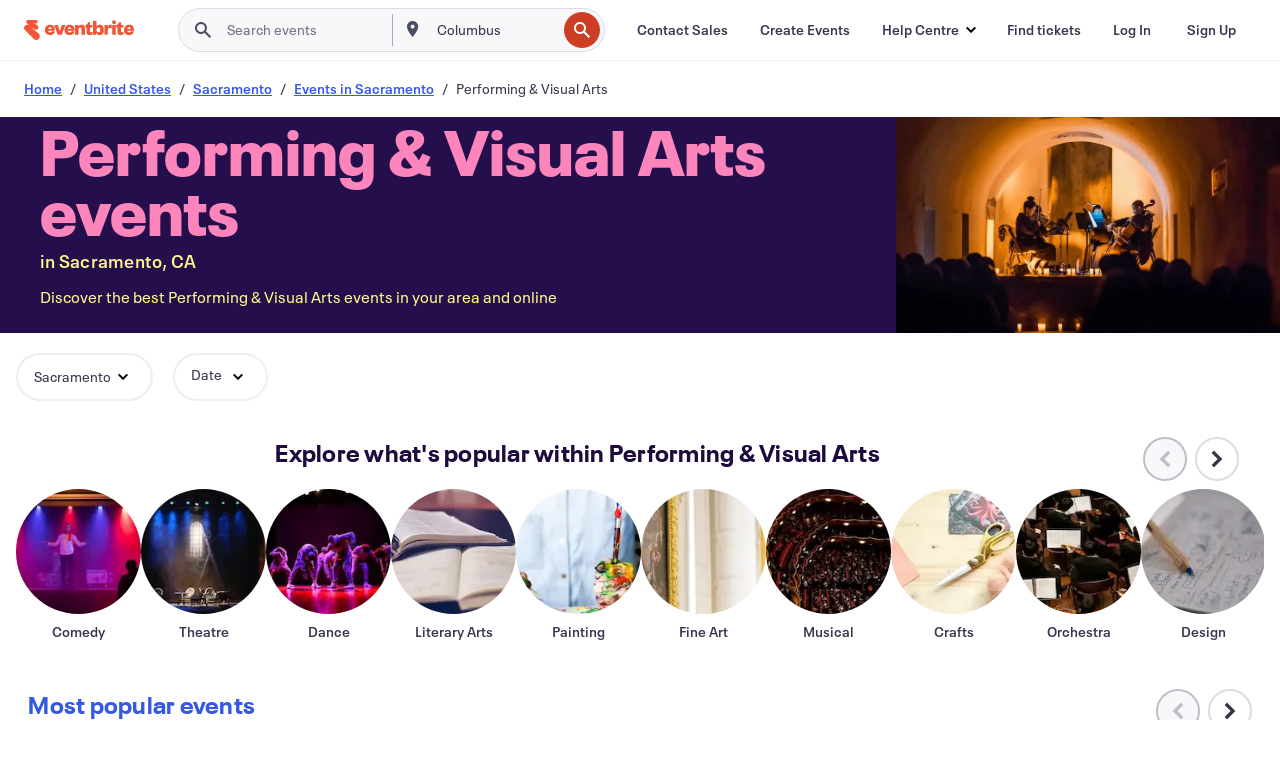

--- FILE ---
content_type: text/html
request_url: https://www.eventbrite.dk/b/ca--sacramento/arts/
body_size: 52023
content:







<!DOCTYPE html>
    <html xmlns="http://www.w3.org/1999/xhtml" xmlns:fb="http://ogp.me/ns/fb#" lang="en-dk" translate="no">

    <head>
        <title>
    Performing &amp; Visual Arts Events in Sacramento, CA - Get Creative | Eventbrite
</title>

        <meta charset="utf-8" />
        <meta http-equiv="X-UA-Compatible" content="IE=edge,chrome=1">
        <meta http-equiv="Content-Language" content="en" />

        <link rel="preconnect" href="https://cdn.evbstatic.com" />
        <link rel="dns-prefetch" href="https://cdn.evbstatic.com" />

        <link rel="preconnect" href="https://img.evbuc.com" />
        <link rel="dns-prefetch" href="https://img.evbuc.com" />

        <link rel="preconnect" href="https://cdntranscend.eventbrite.com" />
        <link rel="dns-prefetch" href="https://cdntranscend.eventbrite.com" />
        <link rel="preconnect" href="https://synctranscend.eventbrite.com" />
        <link rel="dns-prefetch" href="https://synctranscend.eventbrite.com" />

        <link rel="preconnect" href="https://cdn.branch.io" />
        <link rel="dns-prefetch" href="https://cdn.branch.io" />

        <link rel="preconnect" href="https://www.googletagmanager.com" />
        <link rel="dns-prefetch" href="https://www.googletagmanager.com" />

        

    <link rel="icon" type="image/png" href="https://cdn.evbstatic.com/s3-build/prod/20964189050-rc2026-01-13_20.04-py27-6f0ee90/django/images/favicons/favicon-32x32.png" sizes="32x32">
    <link rel="icon" type="image/png" href="https://cdn.evbstatic.com/s3-build/prod/20964189050-rc2026-01-13_20.04-py27-6f0ee90/django/images/favicons/favicon-194x194.png" sizes="194x194">
    <link rel="icon" type="image/png" href="https://cdn.evbstatic.com/s3-build/prod/20964189050-rc2026-01-13_20.04-py27-6f0ee90/django/images/favicons/favicon-96x96.png" sizes="96x96">
    <link rel="icon" type="image/png" href="https://cdn.evbstatic.com/s3-build/prod/20964189050-rc2026-01-13_20.04-py27-6f0ee90/django/images/favicons/android-chrome-192x192.png" sizes="192x192">
    <link rel="icon" type="image/png" href="https://cdn.evbstatic.com/s3-build/prod/20964189050-rc2026-01-13_20.04-py27-6f0ee90/django/images/favicons/favicon-16x16.png" sizes="16x16">
    <link rel="shortcut icon" href="https://cdn.evbstatic.com/s3-build/prod/20964189050-rc2026-01-13_20.04-py27-6f0ee90/django/images/favicons/favicon.ico">

<link rel="mask-icon" href="https://cdn.evbstatic.com/s3-build/prod/20964189050-rc2026-01-13_20.04-py27-6f0ee90/django/images/favicons/safari-pinned-tab.svg" color="#f6682f">
<meta name="apple-mobile-web-app-title" content="Eventbrite">
<meta name="application-name" content="Eventbrite">
<meta name="msapplication-TileColor" content="#f6682f">
<meta name="msapplication-TileImage" content="https://cdn.evbstatic.com/s3-build/prod/20964189050-rc2026-01-13_20.04-py27-6f0ee90/django/images/favicons/mstile-144x144.png">
<meta name="theme-color" content="#f6682f">

        <link rel="apple-touch-icon" href="https://cdn.evbstatic.com/s3-build/prod/20964189050-rc2026-01-13_20.04-py27-6f0ee90/django/images/touch_icons/apple-touch-icon-180x180.png">


        
    <link rel="manifest" href="https://cdn.evbstatic.com/s3-build/prod/20964189050-rc2026-01-13_20.04-py27-6f0ee90/django/images/favicons/manifest.webmanifest">


        <meta name="y_key" content="d92e23811007b438">
        <meta name="msvalidate.01" content="A9AB07B7E430E4608E0BC57AFA5004AA" />

        
    
        <meta property="fb:app_id" content="28218816837"/>
    
    <meta property="og:site_name" content="Eventbrite"/>
        <meta property="og:image" content="https://cdn.evbstatic.com/s3-build/prod/20964189050-rc2026-01-13_20.04-py27-6f0ee90/django/images/logos/eb_orange_on_white_1200x630.png"/>
        <meta property="og:image:width" content="1200" />
        <meta property="og:image:height" content="1200" />
    <meta property="og:title" content="Performing &amp; Visual Arts Events in Sacramento, CA - Get Creative | Eventbrite" />
        <meta property="og:description" content="Looking for arts events in Sacramento? Whether you&#39;re a local, new in town, or just passing through, you&#39;ll be sure to find something on Eventbrite that piques your interest." />
    <meta property="og:url" content="https://www.eventbrite.dk/b/ca--sacramento/arts/"/>

        <meta property="og:type" content="website" />
    <!--The default time to live is 7 days, we are bumping to 9 days to test if this reduces crawler traffic,
    documented in ticket EB-85484-->
    <meta property="og:ttl" content="777600">


    
    <meta name="twitter:card" content="summary_large_image" />
    <meta name="twitter:site" content="@eventbrite" />
    <meta name="twitter:title" content="Performing &amp; Visual Arts Events in Sacramento, CA - Get Creative | Eventbrite" />
        <meta name="twitter:description" content="Looking for arts events in Sacramento? Whether you&#39;re a local, new in town, or just passing through, you&#39;ll be sure to find something on Eventbrite that piques your interest." />




        


        


        
        

        <link rel="preconnect" href="https://cdn.evbstatic.com/s3-build/fe/build/discover--10.8.4--eds-4.3.143.css" /><link  rel="stylesheet" type="text/css" href="https://cdn.evbstatic.com/s3-build/fe/build/discover--10.8.4--eds-4.3.143.css" />
<link rel="preconnect" href="https://cdn.evbstatic.com/s3-build/fe/dist/fonts/1.0.1/styles/fonts.css" /><link  rel="stylesheet" type="text/css" href="https://cdn.evbstatic.com/s3-build/fe/dist/fonts/1.0.1/styles/fonts.css" />
<link rel="preconnect" href="https://cdn.evbstatic.com/s3-build/fe/dist/fonts-extended/1.0.1/styles/fonts-extended.css" /><link  rel="stylesheet" type="text/css" href="https://cdn.evbstatic.com/s3-build/fe/dist/fonts-extended/1.0.1/styles/fonts-extended.css" />
        <link data-chunk="discover" rel="stylesheet" href="https://cdn.evbstatic.com/s3-build/fe/build/discover.2b1d2d47fd54c9e5f643.css">
<link data-chunk="categoryBrowse" rel="stylesheet" href="https://cdn.evbstatic.com/s3-build/fe/build/4197.566a062242fffe530fb4.css">
<link data-chunk="categoryBrowse" rel="stylesheet" href="https://cdn.evbstatic.com/s3-build/fe/build/8297.58b6d0672d9c37c86d78.css">
<link data-chunk="categoryBrowse" rel="stylesheet" href="https://cdn.evbstatic.com/s3-build/fe/build/6111.594da311d93a4555d7f7.css">
<link data-chunk="categoryBrowse" rel="stylesheet" href="https://cdn.evbstatic.com/s3-build/fe/build/259.229d7142c3e8d8b3a09e.css">
<link data-chunk="categoryBrowse" rel="stylesheet" href="https://cdn.evbstatic.com/s3-build/fe/build/6709.53b29a60bcf2f51d4499.css">
<link data-chunk="containers-CategoryBrowseHeaderContainer" rel="stylesheet" href="https://cdn.evbstatic.com/s3-build/fe/build/635.1bc229df2e59460db4f2.css">

        






<script>
    /*global document, window */

var checkoutExternalUrls = [
    '/checkout-external',
    '/tickets-external',
    '/signin/checkout',
];

window.EB = window.EB || {};

window.EB.TranscendConsent = (function () {
    return {
        shouldDisableTranscend: function () {
            if(this.isEmbeddableContent()){
                return true;
            }
            try {
                return this.isCheckoutOrIframe();
            } catch (e) {
                return true;
            }
        },
        isEmbeddableContent: function () {
            return this.isEmbeddableStructuredContent();
        },
        isEmbeddableStructuredContent: function () {
            var structuredContenEmbeddableUrls = [
                '/structured_content/widgets',
            ];
            if(structuredContenEmbeddableUrls.find(function(url){
                return window.location.pathname.indexOf(url) !== -1;
            })){
                return true;
            }
            return false;
        },
        isCheckoutOrIframe: function () {
            return (
                checkoutExternalUrls.indexOf(window.location.pathname) >= 0 ||
                this.isInsideIframe()
            );
        },
        isInsideIframe: function () {
            try {
                return window.self !== window.top;
            } catch (e) {
                return true;
            }
        },
        isNonTld: function () {
            try {
                return !['evbdev', 'evbqa', 'eventbrite'].find(
                    (env) => window.parent.location.hostname.indexOf(env) >= 0,
                );
            } catch (e) {
                return true;
            }
        },
        isInsideNonTldIframe: function () {
            return this.isInsideIframe() && this.isNonTld();
        },
    };
})();

</script>

<script type="text/javascript">
    // Define dataLayer and the gtag function.
    window.dataLayer = window.dataLayer || [];
    if (typeof gtag !== 'function') function gtag(){ dataLayer.push(arguments); }
    gtag('set', 'developer_id.dOGRkZj', true);

    // Passing ad click, client ID, and session ID information in URLs
    gtag('set', 'url_passthrough', true);
    
</script>

<!-- Transcend Consent Airgap Code-->
    <script
        data-cfasync="false"
        src="https://cdntranscend.eventbrite.com/cm/f2747157-cf59-4ef1-8703-018defe51764/airgap.js"
        data-sync-endpoint="https://synctranscend.eventbrite.com/consent-manager/f2747157-cf59-4ef1-8703-018defe51764"
        data-ui-z-index="550"
        data-tracker-overrides="[...] GoogleConsentMode:security_storage=Essential"
        data-protect-realms="self"
        data-ui-shadow-root="open"
        data-locale="en"
        data-local-sync="allow-network-observable"
></script>
<!-- END Transcend Consent Airgap Code -->


        

<script>
    const regimes = window.airgap && window.airgap.getRegimes ? window.airgap.getRegimes() : null;
    const defaultRegime = regimes ? regimes.values().next().value : "CPRA";
    console.log("Regime detected is "+ defaultRegime + ", loading transcend via core")
    
    if (!EB.TranscendConsent.shouldDisableTranscend()) {
      try{
        // Add the event listener
        window.airgap.addEventListener(
          'sync',
          () => {
            console.log("Sync done: Show banner")
            window.transcend.ready((transcend) => {
              transcend.autoShowConsentManager();
            })
          },
          { once: true } // we only want this to run on initial sync
        );
      }catch(error) {
        console.error("Failed to sync and load the banner")
      }  
    } else {
            console.log("Do not show banner")
    }
    dataLayer.push({ event: "transcendLoaded" });
</script>

        
    

        <script type="text/javascript">
        //<![CDATA[
        (function() {
            var ga = document.createElement('script'); ga.type = 'text/javascript'; ga.defer = true;
            ga.src = ('https:' == document.location.protocol ? 'https://ssl' : 'http://www') + '.google-analytics.com/ga.js';
            var s = document.getElementsByTagName('script')[0]; s.parentNode.insertBefore(ga, s);
        })();

        var _gaq = _gaq || [];
        //]]>
        </script>
        <script>
            (function(i,s,o,g,r,a,m){i['GoogleAnalyticsObject']=r;i[r]=i[r]||function(){
                (i[r].q=i[r].q||[]).push(arguments)},i[r].l=1*new Date();a=s.createElement(o),
                m=s.getElementsByTagName(o)[0];a.async=1;a.src=g;m.parentNode.insertBefore(a,m)
            })(window,document,'script','//www.google-analytics.com/analytics.js','ga');

            ga('create', 'UA-141520-1', {'allowLinker': true, 'cookieFlags': 'SameSite=None; Secure' }, 'auto');



            ga('set', 'forceSSL', true);
        </script>


        
    
        <!-- Google Tag Manager - Eventbrite - Main container-->
            <script type="text/javascript">
                window.dataLayer = window.dataLayer || [];
                dataLayer.push({
                    'dfaPartnerID': 'dfa_partner_id_not_set',
                    'publicUserID': ''
                });
                
        (function(w,d,s,l,i){w[l]=w[l]||[];w[l].push({'gtm.start':
        new Date().getTime(),event:'gtm.js'});var f=d.getElementsByTagName(s)[0],
        j=d.createElement(s),dl=l!='dataLayer'?'&l='+l:'';j.async=true;j.src=
        'https://www.googletagmanager.com/gtm.js?id='+i+dl;f.parentNode.insertBefore(j,f);
        })(window,document,'script','dataLayer','GTM-5P8FXJ');
        
            </script>
        <!-- End Google Tag Manager -->


        
    
            <link rel="canonical" href="https://www.eventbrite.dk/b/ca--sacramento/arts/"/>


        <link rel="next" href="/d/ca--sacramento/arts--events/?page=2">


        

<script type="text/javascript">

    var customActions = {
        SaveClicked: 'save_event',
    };
    var branchMedatata = { metadata : {} };
    //Adding user authenticated metatag

    (function(b,r,a,n,c,h,_,s,d,k){if(!b[n]||!b[n]._q){for(;s<_.length;)c(h,_[s++]);d=r.createElement(a);d.defer=1;d.src="https://cdn.branch.io/branch-latest.min.js";k=r.getElementsByTagName(a)[0];k.parentNode.insertBefore(d,k);b[n]=h}})(window,document,"script","branch",function(b,r){b[r]=function(){b._q.push([r,arguments])}},{_q:[],_v:1},"addListener applyCode autoAppIndex banner closeBanner closeJourney creditHistory credits data deepview deepviewCta first getCode init link logout redeem referrals removeListener sendSMS setBranchViewData setIdentity track validateCode trackCommerceEvent logEvent disableTracking".split(" "), 0);
        branch.init('key_live_epYrpbv3NngOvWj47OM81jmgCFkeYUlx' , branchMedatata, function(err, data) {branch.addListener(branchListener);});
        
    function branchListener(eventName, data) {

        var eventsToTrack = [
            'didShowJourney',
            'didClickJourneyCTA',
            'didClickJourneyClose',
        ]; // List of events to track

        if (eventName && data && data.journey_link_data && eventsToTrack.includes(eventName)){
            var journeyName = data.journey_link_data.journey_name + ' - ' + data.journey_link_data.view_name +' - ' + data.journey_link_data.journey_id;
            trackEventBranchIO(eventName, journeyName);    
        }
    }

    function trackEventBranchIO(eventName, journeyName){

        if(window && window.dataLayer){
            window.dataLayer.push({ 
            eventName, eventData: { journeyName }, 
            // Required:
            event: "track", 
            sendToHeap: true 
            });
        
        };
    }

    function addBranchIOMetatags(
        name,
        content,
        extraData = null,
    ){
        
        var metadata = {
            [name]: content,
            custom_action: customActions[name] ? customActions[name] : name,
        };

        //Keep userAuthenticated metadata

        //Adding metadata
        addMetadata(metadata);

        //Add extra data
        extraData && addMetadata(extraData);

        branch.track('pageview');        
    }   
    
   function addMetadata(branchData){
        if (document) {
            Object.entries(branchData).forEach(([key, value]) => {
                const meta = document.createElement('meta');
                meta.content = value;
                meta.name = 'branch:deeplink:' + key;
                document.head.appendChild(meta);
            });
        }
    }
</script>


        
            
    





<meta name="robots" content="index, follow, " />

    
    <meta name="description" content="Looking for arts events in Sacramento? Whether you&#39;re a local, new in town, or just passing through, you&#39;ll be sure to find something on Eventbrite that piques your interest." />
        <meta name="viewport" content="initial-scale=1, width=device-width">

        

        
                    <link rel="alternate" href="https://www.eventbrite.com/b/ca--sacramento/arts/" hreflang="en-us" />
                    <link rel="alternate" href="https://www.eventbrite.ca/b/ca--sacramento/arts/" hreflang="en-ca" />
                    <link rel="alternate" href="https://www.eventbrite.ca/fr_CA/b/ca--sacramento/arts/" hreflang="fr-ca" />
                    <link rel="alternate" href="https://www.eventbrite.com.ar/b/ca--sacramento/arts/" hreflang="es-ar" />
                    <link rel="alternate" href="https://www.eventbrite.com.br/b/ca--sacramento/arts/" hreflang="pt-br" />
                    <link rel="alternate" href="https://www.eventbrite.cl/b/ca--sacramento/arts/" hreflang="es-cl" />
                    <link rel="alternate" href="https://www.eventbrite.com.mx/b/ca--sacramento/arts/" hreflang="es-mx" />
                    <link rel="alternate" href="https://www.eventbrite.com.pe/b/ca--sacramento/arts/" hreflang="es-pe" />
                    <link rel="alternate" href="https://www.eventbrite.co/b/ca--sacramento/arts/" hreflang="es-co" />
                    <link rel="alternate" href="https://www.eventbrite.co.uk/b/ca--sacramento/arts/" hreflang="en-gb" />
                    <link rel="alternate" href="https://www.eventbrite.ie/b/ca--sacramento/arts/" hreflang="en-ie" />
                    <link rel="alternate" href="https://www.eventbrite.de/b/ca--sacramento/arts/" hreflang="de-de" />
                    <link rel="alternate" href="https://www.eventbrite.at/b/ca--sacramento/arts/" hreflang="de-at" />
                    <link rel="alternate" href="https://www.eventbrite.nl/b/ca--sacramento/arts/" hreflang="nl-nl" />
                    <link rel="alternate" href="https://www.eventbrite.be/b/ca--sacramento/arts/" hreflang="nl-be" />
                    <link rel="alternate" href="https://www.eventbrite.es/b/ca--sacramento/arts/" hreflang="es-es" />
                    <link rel="alternate" href="https://www.eventbrite.fr/b/ca--sacramento/arts/" hreflang="fr-fr" />
                    <link rel="alternate" href="https://www.eventbrite.be/fr_BE/b/ca--sacramento/arts/" hreflang="fr-be" />
                    <link rel="alternate" href="https://www.eventbrite.it/b/ca--sacramento/arts/" hreflang="it-it" />
                    <link rel="alternate" href="https://www.eventbrite.pt/b/ca--sacramento/arts/" hreflang="pt-pt" />
                    <link rel="alternate" href="https://www.eventbrite.se/b/ca--sacramento/arts/" hreflang="sv-se" />
                    <link rel="alternate" href="https://www.eventbrite.com.au/b/ca--sacramento/arts/" hreflang="en-au" />
                    <link rel="alternate" href="https://www.eventbrite.co.nz/b/ca--sacramento/arts/" hreflang="en-nz" />
                    <link rel="alternate" href="https://www.eventbrite.sg/b/ca--sacramento/arts/" hreflang="en-sg" />
                    <link rel="alternate" href="https://www.eventbrite.hk/b/ca--sacramento/arts/" hreflang="en-hk" />
                    <link rel="alternate" href="https://www.eventbrite.dk/b/ca--sacramento/arts/" hreflang="en-dk" />
                    <link rel="alternate" href="https://www.eventbrite.fi/b/ca--sacramento/arts/" hreflang="en-fi" />
                    <link rel="alternate" href="https://www.eventbrite.ch/b/ca--sacramento/arts/" hreflang="de-ch" />
                    <link rel="alternate" href="https://www.eventbrite.ch/fr_CH/b/ca--sacramento/arts/" hreflang="fr-ch" />
                    <link rel="alternate" href="https://www.eventbrite.com/b/ca--sacramento/arts/" hreflang="x-default" />
        
    </head>

    

    <body class="">
        
    
        <noscript>
            <iframe src="https://www.googletagmanager.com/ns.html?id=GTM-5P8FXJ"
            height="0" width="0" style="display:none;visibility:hidden"></iframe>
        </noscript>


        
    <div class="eds-g-grid eds-l-mar-top-2 eds-l-mar-bot-2 eds-hide" id="unsupported-browser-alert">
    <div class="eds-g-cell eds-g-cell-1-1">
        <div class="eds-notification-bar eds-notification-bar--warning">
            <span>
                Your version of Internet Explorer is not longer supported. Please <a href="/support/articles/en_US/Troubleshooting/how-to-troubleshoot-internet-browser-issues" target="_blank">upgrade your browser</a>.
            </span>
        </div>
    </div>
</div>
<script type='text/javascript'>
	function isItIE() {
	  user_agent = navigator.userAgent;
	  var is_it_ie = user_agent.indexOf("MSIE ") > -1 || user_agent.indexOf("Trident/") > -1;
	  return is_it_ie;
	}
	if (isItIE()){
        var alert = document.getElementById('unsupported-browser-alert');
        var newClasses = alert.className.split('eds-hide').join('');
        alert.className = newClasses;
	}
</script>


        
            <div id="root"><div class="eds-structure eds-structure--min-height" data-spec="eds-structure"><div class="eds-structure__header"><header class="GlobalNav-module__main___jfEt2 GlobalNav-module__withSearchDropdown___GARO5"><nav aria-label="Main Navigation" data-testid="global-nav" class="GlobalNav-module__navContainer___3so1o"><div class="GlobalNav-module__navWrapper___1bK0r"><div class="GlobalNav-module__mobileNavTopSection___3piCz"><div class="GlobalNav-module__logo___1m77E" tabindex="-1"><a href="https://www.eventbrite.dk/" aria-label="Home" style="background-color:transparent" class="Logo-module__desktop___34U8a" tabindex="0" data-heap-id="seo-global-nav-logo-desktop-click"><i class="eds-vector-image eds-brand--small eds-vector-image--ui-orange eds-vector-image--block eds-vector-image-size--reset" title="Eventbrite" data-spec="icon" data-testid="icon" style="height:auto;width:110px"><svg id="logo-wordmark-brand_svg__Layer_1" x="0" y="0" viewBox="0 0 2300 400.8" xml:space="preserve"><style>
        .logo-wordmark-brand_svg__st3{fill:#221d19}
    </style><g><g><path class="logo-wordmark-brand_svg__st3" d="M794 99.5l-43.2 123H749l-43.1-123h-75.6l73.8 198h85.8l73.8-198zM1204.1 94.1c-29.8 0-53.4 13.3-64 35.1V99.5h-72v198.1h72v-97.3c0-29.8 9.8-49.3 34.2-49.3 21.8 0 29.4 14.2 29.4 41.3v105.2h72V173.2c0-41.3-17.4-79.1-71.6-79.1zM1753.1 134.6V99.5h-72v198.1h72V207c0-33.3 16.5-47.7 43.1-47.7 13.8 0 28.9 2.7 38.7 8.5v-68c-4.9-4-15.6-7.6-27.6-7.6-26.2 0-47.1 20.2-54.2 42.4zM1846.9 99.5h72v198.1h-72z"></path><circle class="logo-wordmark-brand_svg__st3" cx="1882.9" cy="44.9" r="40.7"></circle><path class="logo-wordmark-brand_svg__st3" d="M2028.9 221.5v-72.4h51.6V99.4h-51.6V44.8h-43.2c0 30.2-24.5 54.6-54.7 54.6v49.7h26.7v93.2c0 46.7 31.5 60.4 64.9 60.4 27.1 0 44.4-6.7 59.6-17.8v-46.6c-12 4.9-21.8 6.7-30.6 6.7-14.7.1-22.7-6.6-22.7-23.5zM1402 245.1s-.1 0 0 0h-.2c-14.6 0-22.5-6.7-22.5-23.5v-72.4h51.6V99.4h-51.6V44.8h-43.2c0 30.2-24.5 54.6-54.7 54.6h-.1v49.7h26.7v93.2c0 46.7 31.5 60.4 64.9 60.4 27.1 0 44.4-6.7 59.6-17.8v-46.6c-11.9 4.9-21.7 6.8-30.5 6.8zM1402 245.1h-.1.1c-.1 0 0 0 0 0zM543.9 94.2c-61.7 0-107.9 44.9-107.9 107.5 0 63.1 45.3 101.3 108.8 101.3 57.7 0 92.2-30.1 100.4-76h-59.1c-6.7 15.5-19.1 22.2-38.6 22.2-21.8 0-39.5-11.5-41.3-36h139v-20c-.1-53.7-35.2-99-101.3-99zM507 178.6c2.7-18.7 12.9-32.9 36-32.9 21.3 0 32.9 15.1 33.8 32.9H507zM954.1 94.2c-61.7 0-107.9 44.9-107.9 107.5 0 63.1 45.3 101.3 108.8 101.3 57.7 0 92.2-30.1 100.4-76h-59.1c-6.7 15.5-19.1 22.2-38.6 22.2-21.8 0-39.5-11.5-41.3-36h139v-20c0-53.7-35.1-99-101.3-99zm-36.9 84.4c2.7-18.7 12.9-32.9 36-32.9 21.3 0 32.9 15.1 33.8 32.9h-69.8zM2300 193.2c0-53.7-35.1-99-101.3-99-61.7 0-107.9 44.9-107.9 107.5 0 63.1 45.3 101.3 108.8 101.3 57.7 0 92.2-30.1 100.4-76h-59.1c-6.7 15.5-19.1 22.2-38.6 22.2-21.8 0-39.5-11.5-41.3-36h139v-20zm-138.1-14.6c2.7-18.7 12.9-32.9 36-32.9 21.3 0 32.9 15.1 33.8 32.9h-69.8zM1582 93.8c-33.3 0-55.6 16-65.4 39.6v-116h-72v280.1h55.6l12.4-34.2c11.1 24 36 39.6 68 39.6 59.6 0 89.4-45.8 89.4-104.5 0-58.4-29.8-104.6-88-104.6zm-25.3 153.4c-24.5 0-40-18.7-40-47.6V197c0-28.5 15.6-47.1 40-47.1 28 0 40.9 20 40.9 48.5 0 28.8-12.9 48.8-40.9 48.8z"></path></g><path class="logo-wordmark-brand_svg__st3" d="M302.8 269L170.1 165.6c-2.2-1.7.1-5.1 2.5-3.7l51.8 29c23.5 13.2 53.2 5.5 67.4-17.3 15-24.1 7.1-55.8-17.5-70l-76-43.9c-2.4-1.4-.6-5.1 2-4l34.9 14c.1 0 .9.3 1.2.4 3.7 1.3 7.7 2 11.8 2 18.9 0 34.5-15 35.8-32.8C285.7 16.1 268.1 0 247 0H85.6C64.9 0 47.4 16.9 47.7 37.6c.1 11 5.1 20.8 12.8 27.5 5.8 5.1 25.4 20.7 34.7 28.2 1.7 1.3.7 4-1.4 4H61.5C27.5 97.5 0 125.1 0 159.1c0 17.2 7 32.7 18.4 44l187.1 177.8c13.2 12.3 31 19.9 50.5 19.9 41 0 74.2-33.2 74.2-74.2-.1-23.2-10.7-44-27.4-57.6z"></path></g></svg><span class="eds-is-hidden-accessible">Eventbrite</span></i></a><a href="https://www.eventbrite.dk/" aria-label="Home" style="background-color:transparent" class="Logo-module__mobile___2HSZd" tabindex="0" data-heap-id="seo-global-nav-logo-mobile-click"><i class="eds-vector-image eds-brand--small eds-vector-image--ui-orange eds-vector-image--block eds-vector-image-size--reset" title="Eventbrite" data-spec="icon" data-testid="icon" style="height:24px;width:24px"><svg id="logo-e-brand_svg__Layer_1" x="0" y="0" viewBox="0 0 1000 1213.9" xml:space="preserve"><style></style><g><path d="M917 814.9L515.3 501.7c-6.7-5.1.2-15.4 7.5-11.3l156.9 87.9c71.1 39.9 161 16.8 204.1-52.4 45.4-73 21.4-169.1-53.2-212.2L600.4 180.6c-7.3-4.3-1.9-15.3 6-12.2l105.8 42.3c.2.1 2.7 1 3.7 1.3 11.2 3.9 23.3 6.1 35.9 6.1 57.4 0 104.5-45.4 108.6-99.4C865.5 48.9 812 0 748.2 0h-489c-62.8 0-115.5 51.3-114.7 113.9.4 33.3 15.3 63 38.7 83.4 17.6 15.3 76.9 62.8 105.1 85.3 5 4 2.2 12.1-4.3 12.1h-97.9C83.2 295.3 0 378.9 0 482c0 52.1 21.3 99.2 55.6 133.1l566.6 538.5c40.1 37.4 93.9 60.3 153.1 60.3 124.1 0 224.7-100.6 224.7-224.7 0-70.3-32.4-133.1-83-174.3z" fill="#221d19"></path></g></svg><span class="eds-is-hidden-accessible">Eventbrite</span></i></a></div><div class="GlobalNav-module__mobileNavLinks___3XK3A"><ul class="GlobalNav-module__mobileNavLinkContainer___2IozU"><li class="GlobalNav-module__mobileNavListLink___3VHlx"><a class="NavLink-module__main___3_J-1 GlobalNav-module__mobileLogin___3ohFw" href="https://www.eventbrite.dk/signin/signup/?referrer=%2Fmytickets" data-testid="navLink" aria-label="Find tickets" data-heap-id="seo-global-nav-link-find-my-tickets-click"><span aria-label="Find tickets">Find tickets</span></a></li><li class="GlobalNav-module__mobileNavListLink___3VHlx"><a class="NavLink-module__main___3_J-1 GlobalNav-module__mobileLogin___3ohFw" href="https://www.eventbrite.dk/signin/?referrer=%2Fb%2Fca--sacramento%2Farts%2F" data-testid="navLink" aria-label="Log In" data-heap-id="seo-global-nav-link-login-click" rel="nofollow"><span aria-label="Log In">Log In</span></a></li><li class="GlobalNav-module__mobileNavListLink___3VHlx"><a class="NavLink-module__main___3_J-1 GlobalNav-module__mobileSignup___1625C" href="https://www.eventbrite.dk/signin/signup/?referrer=%2Fb%2Fca--sacramento%2Farts%2F" data-testid="navLink" aria-label="Sign Up" data-heap-id="seo-global-nav-link-signup-click" rel="nofollow"><span aria-label="Sign Up">Sign Up</span></a></li><li data-heap-id="seo-global-nav-dropdown-mobile-click" class="MobileDropdown-module__mobileDropdown___1-DuJ" tabindex="0"><i class="Icon_root__1kdkz Icon_icon-small__1kdkz" aria-hidden="true"><svg xmlns="http://www.w3.org/2000/svg" width="24" height="24" fill="#3A3247" viewBox="0 0 24 24"><path d="M20 5H4v2h16zM4 11h16v2H4zm0 6h16v2H4z" clip-rule="evenodd"></path></svg></i><i class="Icon_root__1kdkz Icon_icon-small__1kdkz" aria-hidden="true"><svg xmlns="http://www.w3.org/2000/svg" width="24" height="24" fill="#3A3247" viewBox="0 0 24 24"><path d="m13.4 12 3.5-3.5-1.4-1.4-3.5 3.5-3.5-3.5-1.4 1.4 3.5 3.5-3.5 3.5 1.4 1.4 3.5-3.5 3.5 3.5 1.4-1.4z"></path></svg></i><ul class="Dropdown-module__dropdown___3wMWo" aria-label="submenu" data-testid="global-nav-dropdown"><li data-testid="link-container__level1" class="Dropdown-module__navLinkContainer___IFjfQ"><a class="NavLink-module__main___3_J-1 nav-link__dropdown nav-link__dropdpown__level1" href="https://www.eventbrite.dk/d/local/events/" data-testid="navLink" aria-label="Find Events" data-heap-id="seo-global-nav-link-find-events-click"><span data-testid="navLink-icon" class=""><i class="Icon_root__1kdkz Icon_icon-small__1kdkz" aria-hidden="true"><i class="Icon_root__1kdkz Icon_icon-small__1kdkz" aria-hidden="true"><svg xmlns="http://www.w3.org/2000/svg" width="24" height="24" fill="#3A3247" viewBox="0 0 24 24"><path d="M10 13h4v-2h-4zm6 5h-.413c-.603-1.437-1.833-2.424-3.587-2.424S9.016 16.563 8.413 18H8V6h.413C9.016 7.437 10.246 8.424 12 8.424S14.984 7.437 15.587 6H16zM14 4s0 2.424-2 2.424S10 4 10 4H6v16h4s0-2.424 2-2.424S14 20 14 20h4V4z" clip-rule="evenodd"></path></svg></i></i></span><span aria-label="Find Events">Find Events</span></a></li><li class="NestedDropdownItem-module__nestedDropdownTrigger___3e99X" tabindex="-1"><span data-heap-id="seo-global-nav-dropdown-create-events-click" class="NestedDropdownItem-module__titleContainer___28qcS" tabindex="0"><span class="NestedDropdownItem-module__iconContainer___1eN6Z"><i class="eds-vector-image eds-icon--small" data-spec="icon" data-testid="icon" aria-hidden="true"><i class="Icon_root__1kdkz Icon_icon-small__1kdkz" aria-hidden="true"><svg xmlns="http://www.w3.org/2000/svg" width="24" height="24" fill="#3A3247" viewBox="0 0 24 24"><path d="M17 6.5v-2h-2v2H9v-2H7v2H5v13h14v-13zm0 11H7v-7h10v8z" clip-rule="evenodd"></path></svg></i></i></span><span>Create Events</span><span class="NestedDropdownItem-module__arrowIcons___2NwH6"><i class="eds-vector-image eds-icon--small" data-spec="icon" data-testid="icon" aria-hidden="true"><svg id="chevron-up-chunky_svg__eds-icon--chevron-up-chunky_svg" x="0" y="0" viewBox="0 0 24 24" xml:space="preserve"><path id="chevron-up-chunky_svg__eds-icon--chevron-up-chunky_base" fill-rule="evenodd" clip-rule="evenodd" d="M17 13.8l-5-5-5 5 1.4 1.4 3.6-3.6 3.6 3.6z"></path></svg></i><i class="eds-vector-image eds-icon--small" data-spec="icon" data-testid="icon" aria-hidden="true"><svg id="chevron-down-chunky_svg__eds-icon--chevron-down-chunky_svg" x="0" y="0" viewBox="0 0 24 24" xml:space="preserve"><path id="chevron-down-chunky_svg__eds-icon--chevron-down-chunky_base" fill-rule="evenodd" clip-rule="evenodd" d="M7 10.2l5 5 5-5-1.4-1.4-3.6 3.6-3.6-3.6z"></path></svg></i></span></span><ul class="NestedDropdownItem-module__submenu___3TV4u" aria-label="submenu"><li data-heap-id="seo-global-nav-dropdown-solutions-click" tabindex="0" class="SecondaryDropdown-module__secondaryDropdownTrigger___2tgnG" data-globalnav-text="Solutions"><span class="SecondaryDropdown-module__titleContainer___2j-cS"><span>Solutions</span><span class="SecondaryDropdown-module__iconContainer___14tna"><i class="eds-vector-image eds-icon--small" data-spec="icon" data-testid="icon" aria-hidden="true"><svg id="chevron-right-chunky_svg__eds-icon--chevron-right-chunky_svg" x="0" y="0" viewBox="0 0 24 24" xml:space="preserve"><path id="chevron-right-chunky_svg__eds-icon--chevron-right-chunky_base" fill-rule="evenodd" clip-rule="evenodd" d="M10.2 17l5-5-5-5-1.4 1.4 3.6 3.6-3.6 3.6z"></path></svg></i></span></span><ul class="SecondaryDropdown-module__secondaryDropdown___3kH0U"><button tabindex="0"><svg id="chevron-left-chunky_svg__eds-icon--chevron-left-chunky_svg" x="0" y="0" viewBox="0 0 24 24" xml:space="preserve"><path id="chevron-left-chunky_svg__eds-icon--chevron-left-chunky_base" fill-rule="evenodd" clip-rule="evenodd" d="M13.8 7l-5 5 5 5 1.4-1.4-3.6-3.6 3.6-3.6z"></path></svg>Solutions</button><li class="SecondaryDropdown-module__navLinkContainer___1UKfq"><a class="NavLink-module__main___3_J-1 nav-link__dropdown" href="https://www.eventbrite.dk/l/sell-tickets/" data-testid="navLink" aria-label="Event Ticketing" data-heap-id="seo-global-nav-link-event-ticketing-click"><span aria-label="Event Ticketing">Event Ticketing</span></a></li><li class="SecondaryDropdown-module__navLinkContainer___1UKfq"><a class="NavLink-module__main___3_J-1 nav-link__dropdown" href="https://www.eventbrite.dk/organizer/features/event-marketing-platform/" data-testid="navLink" aria-label="Event Marketing Platform" data-heap-id="seo-global-nav-link-marketing-suite-click"><span aria-label="Event Marketing Platform">Event Marketing Platform</span></a></li><li class="SecondaryDropdown-module__navLinkContainer___1UKfq"><a class="NavLink-module__main___3_J-1 nav-link__dropdown" href="https://www.eventbrite.dk/l/eventbrite-ads/" data-testid="navLink" aria-label="Eventbrite Ads" data-heap-id="seo-global-nav-link-eventbrite-ads-click"><span aria-label="Eventbrite Ads">Eventbrite Ads</span></a></li><li class="SecondaryDropdown-module__navLinkContainer___1UKfq"><a class="NavLink-module__main___3_J-1 nav-link__dropdown" href="https://www.eventbrite.dk/l/event-payment/" data-testid="navLink" aria-label="Payments" data-heap-id="seo-global-nav-link-payments-click"><span aria-label="Payments">Payments</span></a></li></ul></li><li data-heap-id="seo-global-nav-dropdown-industry-click" tabindex="0" class="SecondaryDropdown-module__secondaryDropdownTrigger___2tgnG" data-globalnav-text="Industry"><span class="SecondaryDropdown-module__titleContainer___2j-cS"><span>Industry</span><span class="SecondaryDropdown-module__iconContainer___14tna"><i class="eds-vector-image eds-icon--small" data-spec="icon" data-testid="icon" aria-hidden="true"><svg id="chevron-right-chunky_svg__eds-icon--chevron-right-chunky_svg" x="0" y="0" viewBox="0 0 24 24" xml:space="preserve"><path id="chevron-right-chunky_svg__eds-icon--chevron-right-chunky_base" fill-rule="evenodd" clip-rule="evenodd" d="M10.2 17l5-5-5-5-1.4 1.4 3.6 3.6-3.6 3.6z"></path></svg></i></span></span><ul class="SecondaryDropdown-module__secondaryDropdown___3kH0U"><button tabindex="0"><svg id="chevron-left-chunky_svg__eds-icon--chevron-left-chunky_svg" x="0" y="0" viewBox="0 0 24 24" xml:space="preserve"><path id="chevron-left-chunky_svg__eds-icon--chevron-left-chunky_base" fill-rule="evenodd" clip-rule="evenodd" d="M13.8 7l-5 5 5 5 1.4-1.4-3.6-3.6 3.6-3.6z"></path></svg>Industry</button><li class="SecondaryDropdown-module__navLinkContainer___1UKfq"><a class="NavLink-module__main___3_J-1 nav-link__dropdown" href="https://www.eventbrite.dk/l/music/" data-testid="navLink" aria-label="Music" data-heap-id="seo-global-nav-link-music-click"><span aria-label="Music">Music</span></a></li><li class="SecondaryDropdown-module__navLinkContainer___1UKfq"><a class="NavLink-module__main___3_J-1 nav-link__dropdown" href="https://www.eventbrite.dk/organizer/event-industry/food-drink-event-ticketing/" data-testid="navLink" aria-label="Food &amp; Beverage" data-heap-id="seo-global-nav-link-food-&amp;-beverage-click"><span aria-label="Food &amp; Beverage">Food &amp; Beverage</span></a></li><li class="SecondaryDropdown-module__navLinkContainer___1UKfq"><a class="NavLink-module__main___3_J-1 nav-link__dropdown" href="https://www.eventbrite.dk/organizer/event-industry/performing-arts/" data-testid="navLink" aria-label="Performing Arts" data-heap-id="seo-global-nav-link-performing-arts-click"><span aria-label="Performing Arts">Performing Arts</span></a></li><li class="SecondaryDropdown-module__navLinkContainer___1UKfq"><a class="NavLink-module__main___3_J-1 nav-link__dropdown" href="https://www.eventbrite.dk/l/npo/" data-testid="navLink" aria-label="Charity &amp; Causes" data-heap-id="seo-global-nav-link-charity-&amp;-causes-click"><span aria-label="Charity &amp; Causes">Charity &amp; Causes</span></a></li><li class="SecondaryDropdown-module__navLinkContainer___1UKfq"><a class="NavLink-module__main___3_J-1 nav-link__dropdown" href="https://www.eventbrite.dk/organizer/event-format/host-retail-events/" data-testid="navLink" aria-label="Retail" data-heap-id="seo-global-nav-link-retail-click"><span aria-label="Retail">Retail</span></a></li></ul></li><li data-heap-id="seo-global-nav-dropdown-event-types-click" tabindex="0" class="SecondaryDropdown-module__secondaryDropdownTrigger___2tgnG" data-globalnav-text="Event Types"><span class="SecondaryDropdown-module__titleContainer___2j-cS"><span>Event Types</span><span class="SecondaryDropdown-module__iconContainer___14tna"><i class="eds-vector-image eds-icon--small" data-spec="icon" data-testid="icon" aria-hidden="true"><svg id="chevron-right-chunky_svg__eds-icon--chevron-right-chunky_svg" x="0" y="0" viewBox="0 0 24 24" xml:space="preserve"><path id="chevron-right-chunky_svg__eds-icon--chevron-right-chunky_base" fill-rule="evenodd" clip-rule="evenodd" d="M10.2 17l5-5-5-5-1.4 1.4 3.6 3.6-3.6 3.6z"></path></svg></i></span></span><ul class="SecondaryDropdown-module__secondaryDropdown___3kH0U"><button tabindex="0"><svg id="chevron-left-chunky_svg__eds-icon--chevron-left-chunky_svg" x="0" y="0" viewBox="0 0 24 24" xml:space="preserve"><path id="chevron-left-chunky_svg__eds-icon--chevron-left-chunky_base" fill-rule="evenodd" clip-rule="evenodd" d="M13.8 7l-5 5 5 5 1.4-1.4-3.6-3.6 3.6-3.6z"></path></svg>Event Types</button><li class="SecondaryDropdown-module__navLinkContainer___1UKfq"><a class="NavLink-module__main___3_J-1 nav-link__dropdown" href="https://www.eventbrite.dk/organizer/event-type/music-venues/" data-testid="navLink" aria-label="Concerts" data-heap-id="seo-global-nav-link-concerts-click"><span aria-label="Concerts">Concerts</span></a></li><li class="SecondaryDropdown-module__navLinkContainer___1UKfq"><a class="NavLink-module__main___3_J-1 nav-link__dropdown" href="https://www.eventbrite.dk/organizer/event-type/create-a-workshop/" data-testid="navLink" aria-label="Classes &amp; Workshops" data-heap-id="seo-global-nav-link-classes-&amp;-workshops-click"><span aria-label="Classes &amp; Workshops">Classes &amp; Workshops</span></a></li><li class="SecondaryDropdown-module__navLinkContainer___1UKfq"><a class="NavLink-module__main___3_J-1 nav-link__dropdown" href="https://www.eventbrite.dk/organizer/event-type/festival-solutions/" data-testid="navLink" aria-label="Festivals &amp; Fairs" data-heap-id="seo-global-nav-link-festivals-&amp;-fairs-click"><span aria-label="Festivals &amp; Fairs">Festivals &amp; Fairs</span></a></li><li class="SecondaryDropdown-module__navLinkContainer___1UKfq"><a class="NavLink-module__main___3_J-1 nav-link__dropdown" href="https://www.eventbrite.dk/l/conferences/" data-testid="navLink" aria-label="Conferences" data-heap-id="seo-global-nav-link-conferences-click"><span aria-label="Conferences">Conferences</span></a></li><li class="SecondaryDropdown-module__navLinkContainer___1UKfq"><a class="NavLink-module__main___3_J-1 nav-link__dropdown" href="https://www.eventbrite.dk/organizer/event-type/eventbrite-for-business/" data-testid="navLink" aria-label="Corporate Events" data-heap-id="seo-global-nav-link-corporate-events-click"><span aria-label="Corporate Events">Corporate Events</span></a></li><li class="SecondaryDropdown-module__navLinkContainer___1UKfq"><a class="NavLink-module__main___3_J-1 nav-link__dropdown" href="https://www.eventbrite.dk/organizer/event-type/virtual-events-platform/" data-testid="navLink" aria-label="Online Events" data-heap-id="seo-global-nav-link-online-events-click"><span aria-label="Online Events">Online Events</span></a></li></ul></li><li data-heap-id="seo-global-nav-dropdown-blog-click" tabindex="0" class="SecondaryDropdown-module__secondaryDropdownTrigger___2tgnG" data-globalnav-text="Blog"><span class="SecondaryDropdown-module__titleContainer___2j-cS"><span>Blog</span><span class="SecondaryDropdown-module__iconContainer___14tna"><i class="eds-vector-image eds-icon--small" data-spec="icon" data-testid="icon" aria-hidden="true"><svg id="chevron-right-chunky_svg__eds-icon--chevron-right-chunky_svg" x="0" y="0" viewBox="0 0 24 24" xml:space="preserve"><path id="chevron-right-chunky_svg__eds-icon--chevron-right-chunky_base" fill-rule="evenodd" clip-rule="evenodd" d="M10.2 17l5-5-5-5-1.4 1.4 3.6 3.6-3.6 3.6z"></path></svg></i></span></span><ul class="SecondaryDropdown-module__secondaryDropdown___3kH0U"><button tabindex="0"><svg id="chevron-left-chunky_svg__eds-icon--chevron-left-chunky_svg" x="0" y="0" viewBox="0 0 24 24" xml:space="preserve"><path id="chevron-left-chunky_svg__eds-icon--chevron-left-chunky_base" fill-rule="evenodd" clip-rule="evenodd" d="M13.8 7l-5 5 5 5 1.4-1.4-3.6-3.6 3.6-3.6z"></path></svg>Blog</button><li class="SecondaryDropdown-module__navLinkContainer___1UKfq"><a class="NavLink-module__main___3_J-1 nav-link__dropdown" href="https://www.eventbrite.dk/blog/category/tips-and-guides/" data-testid="navLink" aria-label="Tips &amp; Guides" data-heap-id="seo-global-nav-link-tips-&amp;-guides-click"><span aria-label="Tips &amp; Guides">Tips &amp; Guides</span></a></li><li class="SecondaryDropdown-module__navLinkContainer___1UKfq"><a class="NavLink-module__main___3_J-1 nav-link__dropdown" href="https://www.eventbrite.dk/blog/category/news-and-trends/" data-testid="navLink" aria-label="News &amp; Trends" data-heap-id="seo-global-nav-link-news-&amp;-trends-click"><span aria-label="News &amp; Trends">News &amp; Trends</span></a></li><li class="SecondaryDropdown-module__navLinkContainer___1UKfq"><a class="NavLink-module__main___3_J-1 nav-link__dropdown" href="https://www.eventbrite.dk/blog/category/community/" data-testid="navLink" aria-label="Community" data-heap-id="seo-global-nav-link-community-click"><span aria-label="Community">Community</span></a></li><li class="SecondaryDropdown-module__navLinkContainer___1UKfq"><a class="NavLink-module__main___3_J-1 nav-link__dropdown" href="https://www.eventbrite.dk/blog/category/tools-and-features/" data-testid="navLink" aria-label="Tools &amp; Features" data-heap-id="seo-global-nav-link-tools-&amp;-features-click"><span aria-label="Tools &amp; Features">Tools &amp; Features</span></a></li></ul></li></ul></li><li data-testid="link-container__level1" class="Dropdown-module__navLinkContainer___IFjfQ"><a class="NavLink-module__main___3_J-1 nav-link__dropdown nav-link__dropdpown__level1" href="https://www.eventbrite.dk/organizer/overview/" data-testid="navLink" aria-label="Create Events" data-heap-id="seo-global-nav-link-create-events-click"><span aria-label="Create Events">Create Events</span></a></li><li data-testid="link-container__level1" class="Dropdown-module__navLinkContainer___IFjfQ"><a class="NavLink-module__main___3_J-1 nav-link__dropdown nav-link__dropdpown__level1" href="https://www.eventbrite.dk/l/contact-eventbrite-sales/" data-testid="navLink" aria-label="Contact Sales" data-heap-id="seo-global-nav-link-contact-sales-click"><span aria-label="Contact Sales">Contact Sales</span></a></li><li data-testid="link-container__level1" class="Dropdown-module__navLinkContainer___IFjfQ"><a class="NavLink-module__main___3_J-1 nav-link__dropdown nav-link__dropdpown__level1" href="https://www.eventbrite.dk/signin/signup/?referrer=/manage/events/create/" data-testid="navLink" aria-label="Get Started" data-heap-id="seo-global-nav-link-get-started-click"><span style="color:#3659E3" aria-label="Get Started">Get Started</span></a></li><li class="NestedDropdownItem-module__nestedDropdownTrigger___3e99X" tabindex="-1"><span data-heap-id="seo-global-nav-dropdown-help-center-click" class="NestedDropdownItem-module__titleContainer___28qcS" tabindex="0"><span class="NestedDropdownItem-module__iconContainer___1eN6Z"><i class="eds-vector-image eds-icon--small" data-spec="icon" data-testid="icon" aria-hidden="true"><i class="Icon_root__1kdkz Icon_icon-small__1kdkz" aria-hidden="true"><svg xmlns="http://www.w3.org/2000/svg" width="24" height="24" fill="#3A3247" viewBox="0 0 24 24"><path d="M18 12c0-3.308-2.692-6-6-6s-6 2.692-6 6 2.692 6 6 6 6-2.692 6-6m2 0a8 8 0 1 1-16 0 8 8 0 0 1 16 0m-7.152 1.9a74 74 0 0 0 1.298-2.205q.408-.735.556-1.161.148-.428.148-.834 0-.68-.303-1.174-.302-.495-.902-.76-.6-.266-1.464-.266-1.446 0-2.088.661-.643.66-.643 1.91h1.384q0-.47.099-.78a.88.88 0 0 1 .383-.487q.285-.18.803-.18.667 0 .952.297t.284.828q0 .333-.148.735-.149.402-.575 1.156a95 95 0 0 1-1.34 2.26zm-.815 2.72a.92.92 0 0 0 .66-.254.86.86 0 0 0 .267-.648.9.9 0 0 0-.266-.668.9.9 0 0 0-.661-.259q-.42 0-.674.26a.92.92 0 0 0-.253.667q0 .395.253.648.255.255.674.254" clip-rule="evenodd"></path></svg></i></i></span><span>Help Centre</span><span class="NestedDropdownItem-module__arrowIcons___2NwH6"><i class="eds-vector-image eds-icon--small" data-spec="icon" data-testid="icon" aria-hidden="true"><svg id="chevron-up-chunky_svg__eds-icon--chevron-up-chunky_svg" x="0" y="0" viewBox="0 0 24 24" xml:space="preserve"><path id="chevron-up-chunky_svg__eds-icon--chevron-up-chunky_base" fill-rule="evenodd" clip-rule="evenodd" d="M17 13.8l-5-5-5 5 1.4 1.4 3.6-3.6 3.6 3.6z"></path></svg></i><i class="eds-vector-image eds-icon--small" data-spec="icon" data-testid="icon" aria-hidden="true"><svg id="chevron-down-chunky_svg__eds-icon--chevron-down-chunky_svg" x="0" y="0" viewBox="0 0 24 24" xml:space="preserve"><path id="chevron-down-chunky_svg__eds-icon--chevron-down-chunky_base" fill-rule="evenodd" clip-rule="evenodd" d="M7 10.2l5 5 5-5-1.4-1.4-3.6 3.6-3.6-3.6z"></path></svg></i></span></span><ul class="NestedDropdownItem-module__submenu___3TV4u" aria-label="submenu"><li class="NestedDropdownItem-module__navLinkContainer___2xtE8"><a class="NavLink-module__main___3_J-1 nav-link__dropdown" href="https://www.eventbrite.dk/help/da/" data-testid="navLink" aria-label="Help Centre" data-heap-id="seo-global-nav-link-help-center-click"><span aria-label="Help Centre">Help Centre</span></a></li><li class="NestedDropdownItem-module__navLinkContainer___2xtE8"><a class="NavLink-module__main___3_J-1 nav-link__dropdown" href="https://www.eventbrite.dk/help/da/articles/319355/where-are-my-tickets/" data-testid="navLink" aria-label="Find your tickets" data-heap-id="seo-global-nav-link-find-your-tickets-click"><span aria-label="Find your tickets">Find your tickets</span></a></li><li class="NestedDropdownItem-module__navLinkContainer___2xtE8"><a class="NavLink-module__main___3_J-1 nav-link__dropdown" href="https://www.eventbrite.dk/help/da/articles/647151/how-to-contact-the-event-organizer/" data-testid="navLink" aria-label="Contact your event organiser" data-heap-id="seo-global-nav-link-contact-your-event-organizer-click"><span aria-label="Contact your event organiser">Contact your event organiser</span></a></li></ul></li></ul></li></ul></div></div><div class="GlobalNav-module__searchBar___yz09s"><div class="SearchBar-module__searchBarWithLocation___2HQSB" data-testid="header-search"><span class="Typography_root__487rx #585163 Typography_body-md__487rx SearchBar-module__searchBarContent___ba6Se Typography_align-match-parent__487rx" style="--TypographyColor:#585163"><div class="SearchBar-module__searchLabelContainer___1wVSk" data-heap-id="seo-global-nav-search-bar-search-bar-click"><div class="SearchBar-module__searchLabel___2d_JF"><form class="search-input--header"><div class="eds-field-styled eds-field-styled--basic eds-field-styled--hidden-border" style="margin-bottom:8px" data-automation="input-field-wrapper" data-testid="input-field-wrapper" data-spec="input-field"><div class="eds-field-styled__border-simulation"><div class="eds-field-styled__internal"><span class="eds-field-styled__aside eds-field-styled__aside-prefix eds-field-styled__aside--icon"><i class="eds-vector-image eds-icon--small" data-spec="icon" data-testid="icon" aria-hidden="true"><svg id="magnifying-glass-chunky_svg__eds-icon--magnifying-glass-chunky_svg" x="0" y="0" viewBox="0 0 24 24" xml:space="preserve"><path id="magnifying-glass-chunky_svg__eds-icon--magnifying-glass-chunky_base" fill-rule="evenodd" clip-rule="evenodd" d="M10 14c2.2 0 4-1.8 4-4s-1.8-4-4-4-4 1.8-4 4 1.8 4 4 4zm3.5.9c-1 .7-2.2 1.1-3.5 1.1-3.3 0-6-2.7-6-6s2.7-6 6-6 6 2.7 6 6c0 1.3-.4 2.5-1.1 3.4l5.1 5.1-1.5 1.5-5-5.1z"></path></svg></i></span><div class="eds-field-styled__input-container"><div class="eds-field-styled__label-wrapper"><label class="eds-field-styled__label eds-is-hidden-accessible" id="search-autocomplete-input-label" for="search-autocomplete-input" data-spec="label-label"><span class="eds-label__content">Search events</span></label></div><input type="search" data-spec="input-field-input-element" class="eds-field-styled__input" id="search-autocomplete-input" name="search-autocomplete-input" placeholder="Search events" value="" role="" tabindex="0" autoComplete="off" enterkeyhint="search" aria-autocomplete="list" aria-describedby="search-autocomplete-input-annotation" aria-label="" aria-placeholder=""/></div></div></div></div></form></div><div class="SearchBar-module__mobileSearchBarRightSide___29UCg"><div class="searchButtonContainer"><button class="searchButton" type="button"><svg aria-label="Search button" xmlns="http://www.w3.org/2000/svg" width="36" height="36" fill="none"><circle cx="18" cy="18" r="18"></circle><path fill="#fff" fill-rule="evenodd" d="M20.926 19.426a6 6 0 1 0-1.454 1.468L24.5 26l1.5-1.5-5.074-5.074ZM16 20a4 4 0 1 0 0-8 4 4 0 0 0 0 8Z" clip-rule="evenodd"></path></svg></button></div></div></div><div class="SearchBar-module__dividerAndLocationContainer___3pDfD"><div class="SearchBar-module__dividerContainer___23hQo"><hr class="eds-divider__hr eds-bg-color--ui-500 eds-divider--vertical" data-spec="divider-hr" aria-hidden="true"/></div><div class="SearchBar-module__locationContainer___1-iBX"><div class="SearchBar-module__locationLabel___1AS-h"><div class="location-input--header"><div class="location-autocomplete" data-spec="location-autocomplete"><div tabindex="-1"><div class="eds-autocomplete-field" data-testid="autocomplete-field-wrapper"><div class="eds-autocomplete-field__dropdown-holder"><div class="eds-field-styled eds-field-styled--basic eds-field-styled--content-driven-border" style="margin-bottom:8px" data-automation="input-field-wrapper" data-testid="input-field-wrapper" data-spec="input-field"><div class="eds-field-styled__border-simulation eds-field-styled__border-simulation--empty"><div class="eds-field-styled__internal"><label class="eds-field-styled__aside eds-field-styled__aside-prefix eds-field-styled__aside--icon" for="location-autocomplete"><i class="eds-vector-image eds-icon--small" title="" data-spec="icon" data-testid="icon"><svg id="map-pin-chunky_svg__eds-icon--map-pin-chunky_svg" x="0" y="0" viewBox="0 0 24 24" xml:space="preserve"><path id="map-pin-chunky_svg__eds-icon--map-pin-chunky_base" fill-rule="evenodd" clip-rule="evenodd" d="M11.6 11.6c-1.1 0-2-.9-2-2s.9-2 2-2 2 .9 2 2-.9 2-2 2zm0-7.6C8.5 4 6 6.5 6 9.6 6 13.8 11.6 20 11.6 20s5.6-6.2 5.6-10.4c0-3.1-2.5-5.6-5.6-5.6z"></path></svg><span class="eds-is-hidden-accessible">Choose a location</span></i></label><div class="eds-field-styled__input-container" data-val="xxxxxxxxxxxxxxxxx"><div class="eds-field-styled__label-wrapper"><label class="eds-field-styled__label eds-is-hidden-accessible" id="location-autocomplete-label" for="location-autocomplete" data-spec="label-label"><span class="eds-label__content">autocomplete</span></label></div><input type="text" data-spec="input-field-input-element" aria-disabled="false" class="eds-field-styled__input" id="location-autocomplete" placeholder="Choose a location" value="" role="combobox" aria-expanded="false" aria-autocomplete="list" aria-owns="location-autocomplete-listbox" autoComplete="off" tabindex="0" aria-describedby="location-autocomplete-annotation"/></div></div></div></div></div></div></div></div></div></div></div></div><div class="SearchBar-module__desktopSearchBarRightSide___1t1Ts"><div class="searchButtonContainer"><button class="searchButton" type="button"><svg aria-label="Search button" xmlns="http://www.w3.org/2000/svg" width="36" height="36" fill="none"><circle cx="18" cy="18" r="18"></circle><path fill="#fff" fill-rule="evenodd" d="M20.926 19.426a6 6 0 1 0-1.454 1.468L24.5 26l1.5-1.5-5.074-5.074ZM16 20a4 4 0 1 0 0-8 4 4 0 0 0 0 8Z" clip-rule="evenodd"></path></svg></button></div></div></span></div></div><div class="GlobalNav-module__inlineLinks___2GuEF"><ul class="NavItemList-module__main___1I7_a NavItemList-module__withSearchDropdown___1eI_G"><li class="NavItemList-module__list___10ENl"><a class="NavLink-module__main___3_J-1" href="https://www.eventbrite.dk/l/contact-eventbrite-sales/" data-testid="navLink" aria-label="Contact Sales" data-heap-id="seo-global-nav-link-contact-sales-click"><span aria-label="Contact Sales">Contact Sales</span></a></li><li class="NavItemList-module__list___10ENl"><a class="NavLink-module__main___3_J-1" href="https://www.eventbrite.dk/organizer/overview/" data-testid="navLink" aria-label="Create Events" data-heap-id="seo-global-nav-link-create-events-click"><span aria-label="Create Events">Create Events</span></a></li><li class="NavItemList-module__list___10ENl"><div data-heap-id="seo-global-nav-dropdown-help-center-click" data-testid="global-nav-desktop-dropdown" class="DesktopDropdown-module__desktopDropdown___3gKQx"><div class="DesktopDropdown-module__dropdownTitle___2KDQX" tabindex="0" aria-expanded="false" role="button"><span>Help Centre</span><span class="DesktopDropdown-module__arrowIcons___21W5p"><i class="eds-vector-image eds-icon--small" data-spec="icon" data-testid="icon" aria-hidden="true"><svg id="chevron-up-chunky_svg__eds-icon--chevron-up-chunky_svg" x="0" y="0" viewBox="0 0 24 24" xml:space="preserve"><path id="chevron-up-chunky_svg__eds-icon--chevron-up-chunky_base" fill-rule="evenodd" clip-rule="evenodd" d="M17 13.8l-5-5-5 5 1.4 1.4 3.6-3.6 3.6 3.6z"></path></svg></i><i class="eds-vector-image eds-icon--small" data-spec="icon" data-testid="icon" aria-hidden="true"><svg id="chevron-down-chunky_svg__eds-icon--chevron-down-chunky_svg" x="0" y="0" viewBox="0 0 24 24" xml:space="preserve"><path id="chevron-down-chunky_svg__eds-icon--chevron-down-chunky_base" fill-rule="evenodd" clip-rule="evenodd" d="M7 10.2l5 5 5-5-1.4-1.4-3.6 3.6-3.6-3.6z"></path></svg></i></span></div></div></li><li class="NavItemList-module__list___10ENl NavItemList-module__authLink___o4nby"><a class="NavLink-module__main___3_J-1 NavItemList-module__findMyTickets___3u0Us" href="https://www.eventbrite.dk/signin/signup/?referrer=%2Fmytickets" data-testid="navLink" aria-label="Find tickets" data-heap-id="seo-global-nav-link-find-my-tickets-click"><span aria-label="Find tickets">Find tickets</span></a></li><li class="NavItemList-module__list___10ENl NavItemList-module__authLink___o4nby"><a class="NavLink-module__main___3_J-1 NavItemList-module__login___33fYX" href="https://www.eventbrite.dk/signin/?referrer=%2Fb%2Fca--sacramento%2Farts%2F" data-testid="navLink" aria-label="Log In" data-heap-id="seo-global-nav-link-login-click" rel="nofollow"><span aria-label="Log In">Log In</span></a></li><li class="NavItemList-module__list___10ENl NavItemList-module__authLink___o4nby"><a class="NavLink-module__main___3_J-1 NavItemList-module__signup___3xvAH" href="https://www.eventbrite.dk/signin/signup/?referrer=%2Fb%2Fca--sacramento%2Farts%2F" data-testid="navLink" aria-label="Sign Up" data-heap-id="seo-global-nav-link-signup-click" rel="nofollow"><span aria-label="Sign Up">Sign Up</span></a></li></ul><ul class="GlobalNav-module__inlineDropdown___2VYVZ"><li data-heap-id="seo-global-nav-dropdown-mobile-click" class="MobileDropdown-module__mobileDropdown___1-DuJ" tabindex="0"><i class="Icon_root__1kdkz Icon_icon-small__1kdkz" aria-hidden="true"><svg xmlns="http://www.w3.org/2000/svg" width="24" height="24" fill="#3A3247" viewBox="0 0 24 24"><path d="M20 5H4v2h16zM4 11h16v2H4zm0 6h16v2H4z" clip-rule="evenodd"></path></svg></i><i class="Icon_root__1kdkz Icon_icon-small__1kdkz" aria-hidden="true"><svg xmlns="http://www.w3.org/2000/svg" width="24" height="24" fill="#3A3247" viewBox="0 0 24 24"><path d="m13.4 12 3.5-3.5-1.4-1.4-3.5 3.5-3.5-3.5-1.4 1.4 3.5 3.5-3.5 3.5 1.4 1.4 3.5-3.5 3.5 3.5 1.4-1.4z"></path></svg></i><ul class="Dropdown-module__dropdown___3wMWo" aria-label="submenu" data-testid="global-nav-dropdown"><li data-testid="link-container__level1" class="Dropdown-module__navLinkContainer___IFjfQ"><a class="NavLink-module__main___3_J-1 nav-link__dropdown nav-link__dropdpown__level1" href="https://www.eventbrite.dk/d/local/events/" data-testid="navLink" aria-label="Find Events" data-heap-id="seo-global-nav-link-find-events-click"><span data-testid="navLink-icon" class=""><i class="Icon_root__1kdkz Icon_icon-small__1kdkz" aria-hidden="true"><i class="Icon_root__1kdkz Icon_icon-small__1kdkz" aria-hidden="true"><svg xmlns="http://www.w3.org/2000/svg" width="24" height="24" fill="#3A3247" viewBox="0 0 24 24"><path d="M10 13h4v-2h-4zm6 5h-.413c-.603-1.437-1.833-2.424-3.587-2.424S9.016 16.563 8.413 18H8V6h.413C9.016 7.437 10.246 8.424 12 8.424S14.984 7.437 15.587 6H16zM14 4s0 2.424-2 2.424S10 4 10 4H6v16h4s0-2.424 2-2.424S14 20 14 20h4V4z" clip-rule="evenodd"></path></svg></i></i></span><span aria-label="Find Events">Find Events</span></a></li><li class="NestedDropdownItem-module__nestedDropdownTrigger___3e99X" tabindex="-1"><span data-heap-id="seo-global-nav-dropdown-create-events-click" class="NestedDropdownItem-module__titleContainer___28qcS" tabindex="0"><span class="NestedDropdownItem-module__iconContainer___1eN6Z"><i class="eds-vector-image eds-icon--small" data-spec="icon" data-testid="icon" aria-hidden="true"><i class="Icon_root__1kdkz Icon_icon-small__1kdkz" aria-hidden="true"><svg xmlns="http://www.w3.org/2000/svg" width="24" height="24" fill="#3A3247" viewBox="0 0 24 24"><path d="M17 6.5v-2h-2v2H9v-2H7v2H5v13h14v-13zm0 11H7v-7h10v8z" clip-rule="evenodd"></path></svg></i></i></span><span>Create Events</span><span class="NestedDropdownItem-module__arrowIcons___2NwH6"><i class="eds-vector-image eds-icon--small" data-spec="icon" data-testid="icon" aria-hidden="true"><svg id="chevron-up-chunky_svg__eds-icon--chevron-up-chunky_svg" x="0" y="0" viewBox="0 0 24 24" xml:space="preserve"><path id="chevron-up-chunky_svg__eds-icon--chevron-up-chunky_base" fill-rule="evenodd" clip-rule="evenodd" d="M17 13.8l-5-5-5 5 1.4 1.4 3.6-3.6 3.6 3.6z"></path></svg></i><i class="eds-vector-image eds-icon--small" data-spec="icon" data-testid="icon" aria-hidden="true"><svg id="chevron-down-chunky_svg__eds-icon--chevron-down-chunky_svg" x="0" y="0" viewBox="0 0 24 24" xml:space="preserve"><path id="chevron-down-chunky_svg__eds-icon--chevron-down-chunky_base" fill-rule="evenodd" clip-rule="evenodd" d="M7 10.2l5 5 5-5-1.4-1.4-3.6 3.6-3.6-3.6z"></path></svg></i></span></span><ul class="NestedDropdownItem-module__submenu___3TV4u" aria-label="submenu"><li data-heap-id="seo-global-nav-dropdown-solutions-click" tabindex="0" class="SecondaryDropdown-module__secondaryDropdownTrigger___2tgnG" data-globalnav-text="Solutions"><span class="SecondaryDropdown-module__titleContainer___2j-cS"><span>Solutions</span><span class="SecondaryDropdown-module__iconContainer___14tna"><i class="eds-vector-image eds-icon--small" data-spec="icon" data-testid="icon" aria-hidden="true"><svg id="chevron-right-chunky_svg__eds-icon--chevron-right-chunky_svg" x="0" y="0" viewBox="0 0 24 24" xml:space="preserve"><path id="chevron-right-chunky_svg__eds-icon--chevron-right-chunky_base" fill-rule="evenodd" clip-rule="evenodd" d="M10.2 17l5-5-5-5-1.4 1.4 3.6 3.6-3.6 3.6z"></path></svg></i></span></span><ul class="SecondaryDropdown-module__secondaryDropdown___3kH0U"><button tabindex="0"><svg id="chevron-left-chunky_svg__eds-icon--chevron-left-chunky_svg" x="0" y="0" viewBox="0 0 24 24" xml:space="preserve"><path id="chevron-left-chunky_svg__eds-icon--chevron-left-chunky_base" fill-rule="evenodd" clip-rule="evenodd" d="M13.8 7l-5 5 5 5 1.4-1.4-3.6-3.6 3.6-3.6z"></path></svg>Solutions</button><li class="SecondaryDropdown-module__navLinkContainer___1UKfq"><a class="NavLink-module__main___3_J-1 nav-link__dropdown" href="https://www.eventbrite.dk/l/sell-tickets/" data-testid="navLink" aria-label="Event Ticketing" data-heap-id="seo-global-nav-link-event-ticketing-click"><span aria-label="Event Ticketing">Event Ticketing</span></a></li><li class="SecondaryDropdown-module__navLinkContainer___1UKfq"><a class="NavLink-module__main___3_J-1 nav-link__dropdown" href="https://www.eventbrite.dk/organizer/features/event-marketing-platform/" data-testid="navLink" aria-label="Event Marketing Platform" data-heap-id="seo-global-nav-link-marketing-suite-click"><span aria-label="Event Marketing Platform">Event Marketing Platform</span></a></li><li class="SecondaryDropdown-module__navLinkContainer___1UKfq"><a class="NavLink-module__main___3_J-1 nav-link__dropdown" href="https://www.eventbrite.dk/l/eventbrite-ads/" data-testid="navLink" aria-label="Eventbrite Ads" data-heap-id="seo-global-nav-link-eventbrite-ads-click"><span aria-label="Eventbrite Ads">Eventbrite Ads</span></a></li><li class="SecondaryDropdown-module__navLinkContainer___1UKfq"><a class="NavLink-module__main___3_J-1 nav-link__dropdown" href="https://www.eventbrite.dk/l/event-payment/" data-testid="navLink" aria-label="Payments" data-heap-id="seo-global-nav-link-payments-click"><span aria-label="Payments">Payments</span></a></li></ul></li><li data-heap-id="seo-global-nav-dropdown-industry-click" tabindex="0" class="SecondaryDropdown-module__secondaryDropdownTrigger___2tgnG" data-globalnav-text="Industry"><span class="SecondaryDropdown-module__titleContainer___2j-cS"><span>Industry</span><span class="SecondaryDropdown-module__iconContainer___14tna"><i class="eds-vector-image eds-icon--small" data-spec="icon" data-testid="icon" aria-hidden="true"><svg id="chevron-right-chunky_svg__eds-icon--chevron-right-chunky_svg" x="0" y="0" viewBox="0 0 24 24" xml:space="preserve"><path id="chevron-right-chunky_svg__eds-icon--chevron-right-chunky_base" fill-rule="evenodd" clip-rule="evenodd" d="M10.2 17l5-5-5-5-1.4 1.4 3.6 3.6-3.6 3.6z"></path></svg></i></span></span><ul class="SecondaryDropdown-module__secondaryDropdown___3kH0U"><button tabindex="0"><svg id="chevron-left-chunky_svg__eds-icon--chevron-left-chunky_svg" x="0" y="0" viewBox="0 0 24 24" xml:space="preserve"><path id="chevron-left-chunky_svg__eds-icon--chevron-left-chunky_base" fill-rule="evenodd" clip-rule="evenodd" d="M13.8 7l-5 5 5 5 1.4-1.4-3.6-3.6 3.6-3.6z"></path></svg>Industry</button><li class="SecondaryDropdown-module__navLinkContainer___1UKfq"><a class="NavLink-module__main___3_J-1 nav-link__dropdown" href="https://www.eventbrite.dk/l/music/" data-testid="navLink" aria-label="Music" data-heap-id="seo-global-nav-link-music-click"><span aria-label="Music">Music</span></a></li><li class="SecondaryDropdown-module__navLinkContainer___1UKfq"><a class="NavLink-module__main___3_J-1 nav-link__dropdown" href="https://www.eventbrite.dk/organizer/event-industry/food-drink-event-ticketing/" data-testid="navLink" aria-label="Food &amp; Beverage" data-heap-id="seo-global-nav-link-food-&amp;-beverage-click"><span aria-label="Food &amp; Beverage">Food &amp; Beverage</span></a></li><li class="SecondaryDropdown-module__navLinkContainer___1UKfq"><a class="NavLink-module__main___3_J-1 nav-link__dropdown" href="https://www.eventbrite.dk/organizer/event-industry/performing-arts/" data-testid="navLink" aria-label="Performing Arts" data-heap-id="seo-global-nav-link-performing-arts-click"><span aria-label="Performing Arts">Performing Arts</span></a></li><li class="SecondaryDropdown-module__navLinkContainer___1UKfq"><a class="NavLink-module__main___3_J-1 nav-link__dropdown" href="https://www.eventbrite.dk/l/npo/" data-testid="navLink" aria-label="Charity &amp; Causes" data-heap-id="seo-global-nav-link-charity-&amp;-causes-click"><span aria-label="Charity &amp; Causes">Charity &amp; Causes</span></a></li><li class="SecondaryDropdown-module__navLinkContainer___1UKfq"><a class="NavLink-module__main___3_J-1 nav-link__dropdown" href="https://www.eventbrite.dk/organizer/event-format/host-retail-events/" data-testid="navLink" aria-label="Retail" data-heap-id="seo-global-nav-link-retail-click"><span aria-label="Retail">Retail</span></a></li></ul></li><li data-heap-id="seo-global-nav-dropdown-event-types-click" tabindex="0" class="SecondaryDropdown-module__secondaryDropdownTrigger___2tgnG" data-globalnav-text="Event Types"><span class="SecondaryDropdown-module__titleContainer___2j-cS"><span>Event Types</span><span class="SecondaryDropdown-module__iconContainer___14tna"><i class="eds-vector-image eds-icon--small" data-spec="icon" data-testid="icon" aria-hidden="true"><svg id="chevron-right-chunky_svg__eds-icon--chevron-right-chunky_svg" x="0" y="0" viewBox="0 0 24 24" xml:space="preserve"><path id="chevron-right-chunky_svg__eds-icon--chevron-right-chunky_base" fill-rule="evenodd" clip-rule="evenodd" d="M10.2 17l5-5-5-5-1.4 1.4 3.6 3.6-3.6 3.6z"></path></svg></i></span></span><ul class="SecondaryDropdown-module__secondaryDropdown___3kH0U"><button tabindex="0"><svg id="chevron-left-chunky_svg__eds-icon--chevron-left-chunky_svg" x="0" y="0" viewBox="0 0 24 24" xml:space="preserve"><path id="chevron-left-chunky_svg__eds-icon--chevron-left-chunky_base" fill-rule="evenodd" clip-rule="evenodd" d="M13.8 7l-5 5 5 5 1.4-1.4-3.6-3.6 3.6-3.6z"></path></svg>Event Types</button><li class="SecondaryDropdown-module__navLinkContainer___1UKfq"><a class="NavLink-module__main___3_J-1 nav-link__dropdown" href="https://www.eventbrite.dk/organizer/event-type/music-venues/" data-testid="navLink" aria-label="Concerts" data-heap-id="seo-global-nav-link-concerts-click"><span aria-label="Concerts">Concerts</span></a></li><li class="SecondaryDropdown-module__navLinkContainer___1UKfq"><a class="NavLink-module__main___3_J-1 nav-link__dropdown" href="https://www.eventbrite.dk/organizer/event-type/create-a-workshop/" data-testid="navLink" aria-label="Classes &amp; Workshops" data-heap-id="seo-global-nav-link-classes-&amp;-workshops-click"><span aria-label="Classes &amp; Workshops">Classes &amp; Workshops</span></a></li><li class="SecondaryDropdown-module__navLinkContainer___1UKfq"><a class="NavLink-module__main___3_J-1 nav-link__dropdown" href="https://www.eventbrite.dk/organizer/event-type/festival-solutions/" data-testid="navLink" aria-label="Festivals &amp; Fairs" data-heap-id="seo-global-nav-link-festivals-&amp;-fairs-click"><span aria-label="Festivals &amp; Fairs">Festivals &amp; Fairs</span></a></li><li class="SecondaryDropdown-module__navLinkContainer___1UKfq"><a class="NavLink-module__main___3_J-1 nav-link__dropdown" href="https://www.eventbrite.dk/l/conferences/" data-testid="navLink" aria-label="Conferences" data-heap-id="seo-global-nav-link-conferences-click"><span aria-label="Conferences">Conferences</span></a></li><li class="SecondaryDropdown-module__navLinkContainer___1UKfq"><a class="NavLink-module__main___3_J-1 nav-link__dropdown" href="https://www.eventbrite.dk/organizer/event-type/eventbrite-for-business/" data-testid="navLink" aria-label="Corporate Events" data-heap-id="seo-global-nav-link-corporate-events-click"><span aria-label="Corporate Events">Corporate Events</span></a></li><li class="SecondaryDropdown-module__navLinkContainer___1UKfq"><a class="NavLink-module__main___3_J-1 nav-link__dropdown" href="https://www.eventbrite.dk/organizer/event-type/virtual-events-platform/" data-testid="navLink" aria-label="Online Events" data-heap-id="seo-global-nav-link-online-events-click"><span aria-label="Online Events">Online Events</span></a></li></ul></li><li data-heap-id="seo-global-nav-dropdown-blog-click" tabindex="0" class="SecondaryDropdown-module__secondaryDropdownTrigger___2tgnG" data-globalnav-text="Blog"><span class="SecondaryDropdown-module__titleContainer___2j-cS"><span>Blog</span><span class="SecondaryDropdown-module__iconContainer___14tna"><i class="eds-vector-image eds-icon--small" data-spec="icon" data-testid="icon" aria-hidden="true"><svg id="chevron-right-chunky_svg__eds-icon--chevron-right-chunky_svg" x="0" y="0" viewBox="0 0 24 24" xml:space="preserve"><path id="chevron-right-chunky_svg__eds-icon--chevron-right-chunky_base" fill-rule="evenodd" clip-rule="evenodd" d="M10.2 17l5-5-5-5-1.4 1.4 3.6 3.6-3.6 3.6z"></path></svg></i></span></span><ul class="SecondaryDropdown-module__secondaryDropdown___3kH0U"><button tabindex="0"><svg id="chevron-left-chunky_svg__eds-icon--chevron-left-chunky_svg" x="0" y="0" viewBox="0 0 24 24" xml:space="preserve"><path id="chevron-left-chunky_svg__eds-icon--chevron-left-chunky_base" fill-rule="evenodd" clip-rule="evenodd" d="M13.8 7l-5 5 5 5 1.4-1.4-3.6-3.6 3.6-3.6z"></path></svg>Blog</button><li class="SecondaryDropdown-module__navLinkContainer___1UKfq"><a class="NavLink-module__main___3_J-1 nav-link__dropdown" href="https://www.eventbrite.dk/blog/category/tips-and-guides/" data-testid="navLink" aria-label="Tips &amp; Guides" data-heap-id="seo-global-nav-link-tips-&amp;-guides-click"><span aria-label="Tips &amp; Guides">Tips &amp; Guides</span></a></li><li class="SecondaryDropdown-module__navLinkContainer___1UKfq"><a class="NavLink-module__main___3_J-1 nav-link__dropdown" href="https://www.eventbrite.dk/blog/category/news-and-trends/" data-testid="navLink" aria-label="News &amp; Trends" data-heap-id="seo-global-nav-link-news-&amp;-trends-click"><span aria-label="News &amp; Trends">News &amp; Trends</span></a></li><li class="SecondaryDropdown-module__navLinkContainer___1UKfq"><a class="NavLink-module__main___3_J-1 nav-link__dropdown" href="https://www.eventbrite.dk/blog/category/community/" data-testid="navLink" aria-label="Community" data-heap-id="seo-global-nav-link-community-click"><span aria-label="Community">Community</span></a></li><li class="SecondaryDropdown-module__navLinkContainer___1UKfq"><a class="NavLink-module__main___3_J-1 nav-link__dropdown" href="https://www.eventbrite.dk/blog/category/tools-and-features/" data-testid="navLink" aria-label="Tools &amp; Features" data-heap-id="seo-global-nav-link-tools-&amp;-features-click"><span aria-label="Tools &amp; Features">Tools &amp; Features</span></a></li></ul></li></ul></li><li data-testid="link-container__level1" class="Dropdown-module__navLinkContainer___IFjfQ"><a class="NavLink-module__main___3_J-1 nav-link__dropdown nav-link__dropdpown__level1" href="https://www.eventbrite.dk/organizer/overview/" data-testid="navLink" aria-label="Create Events" data-heap-id="seo-global-nav-link-create-events-click"><span aria-label="Create Events">Create Events</span></a></li><li data-testid="link-container__level1" class="Dropdown-module__navLinkContainer___IFjfQ"><a class="NavLink-module__main___3_J-1 nav-link__dropdown nav-link__dropdpown__level1" href="https://www.eventbrite.dk/l/contact-eventbrite-sales/" data-testid="navLink" aria-label="Contact Sales" data-heap-id="seo-global-nav-link-contact-sales-click"><span aria-label="Contact Sales">Contact Sales</span></a></li><li data-testid="link-container__level1" class="Dropdown-module__navLinkContainer___IFjfQ"><a class="NavLink-module__main___3_J-1 nav-link__dropdown nav-link__dropdpown__level1" href="https://www.eventbrite.dk/signin/signup/?referrer=/manage/events/create/" data-testid="navLink" aria-label="Get Started" data-heap-id="seo-global-nav-link-get-started-click"><span style="color:#3659E3" aria-label="Get Started">Get Started</span></a></li><li class="NestedDropdownItem-module__nestedDropdownTrigger___3e99X" tabindex="-1"><span data-heap-id="seo-global-nav-dropdown-help-center-click" class="NestedDropdownItem-module__titleContainer___28qcS" tabindex="0"><span class="NestedDropdownItem-module__iconContainer___1eN6Z"><i class="eds-vector-image eds-icon--small" data-spec="icon" data-testid="icon" aria-hidden="true"><i class="Icon_root__1kdkz Icon_icon-small__1kdkz" aria-hidden="true"><svg xmlns="http://www.w3.org/2000/svg" width="24" height="24" fill="#3A3247" viewBox="0 0 24 24"><path d="M18 12c0-3.308-2.692-6-6-6s-6 2.692-6 6 2.692 6 6 6 6-2.692 6-6m2 0a8 8 0 1 1-16 0 8 8 0 0 1 16 0m-7.152 1.9a74 74 0 0 0 1.298-2.205q.408-.735.556-1.161.148-.428.148-.834 0-.68-.303-1.174-.302-.495-.902-.76-.6-.266-1.464-.266-1.446 0-2.088.661-.643.66-.643 1.91h1.384q0-.47.099-.78a.88.88 0 0 1 .383-.487q.285-.18.803-.18.667 0 .952.297t.284.828q0 .333-.148.735-.149.402-.575 1.156a95 95 0 0 1-1.34 2.26zm-.815 2.72a.92.92 0 0 0 .66-.254.86.86 0 0 0 .267-.648.9.9 0 0 0-.266-.668.9.9 0 0 0-.661-.259q-.42 0-.674.26a.92.92 0 0 0-.253.667q0 .395.253.648.255.255.674.254" clip-rule="evenodd"></path></svg></i></i></span><span>Help Centre</span><span class="NestedDropdownItem-module__arrowIcons___2NwH6"><i class="eds-vector-image eds-icon--small" data-spec="icon" data-testid="icon" aria-hidden="true"><svg id="chevron-up-chunky_svg__eds-icon--chevron-up-chunky_svg" x="0" y="0" viewBox="0 0 24 24" xml:space="preserve"><path id="chevron-up-chunky_svg__eds-icon--chevron-up-chunky_base" fill-rule="evenodd" clip-rule="evenodd" d="M17 13.8l-5-5-5 5 1.4 1.4 3.6-3.6 3.6 3.6z"></path></svg></i><i class="eds-vector-image eds-icon--small" data-spec="icon" data-testid="icon" aria-hidden="true"><svg id="chevron-down-chunky_svg__eds-icon--chevron-down-chunky_svg" x="0" y="0" viewBox="0 0 24 24" xml:space="preserve"><path id="chevron-down-chunky_svg__eds-icon--chevron-down-chunky_base" fill-rule="evenodd" clip-rule="evenodd" d="M7 10.2l5 5 5-5-1.4-1.4-3.6 3.6-3.6-3.6z"></path></svg></i></span></span><ul class="NestedDropdownItem-module__submenu___3TV4u" aria-label="submenu"><li class="NestedDropdownItem-module__navLinkContainer___2xtE8"><a class="NavLink-module__main___3_J-1 nav-link__dropdown" href="https://www.eventbrite.dk/help/da/" data-testid="navLink" aria-label="Help Centre" data-heap-id="seo-global-nav-link-help-center-click"><span aria-label="Help Centre">Help Centre</span></a></li><li class="NestedDropdownItem-module__navLinkContainer___2xtE8"><a class="NavLink-module__main___3_J-1 nav-link__dropdown" href="https://www.eventbrite.dk/help/da/articles/319355/where-are-my-tickets/" data-testid="navLink" aria-label="Find your tickets" data-heap-id="seo-global-nav-link-find-your-tickets-click"><span aria-label="Find your tickets">Find your tickets</span></a></li><li class="NestedDropdownItem-module__navLinkContainer___2xtE8"><a class="NavLink-module__main___3_J-1 nav-link__dropdown" href="https://www.eventbrite.dk/help/da/articles/647151/how-to-contact-the-event-organizer/" data-testid="navLink" aria-label="Contact your event organiser" data-heap-id="seo-global-nav-link-contact-your-event-organizer-click"><span aria-label="Contact your event organiser">Contact your event organiser</span></a></li></ul></li></ul></li></ul></div></div></nav></header></div><div class="eds-structure__body eds-structure__body--overflow-set"><section class="eds-structure__drawer eds-structure__right-drawer" data-spec="eds-structure-drawer-right"><div class="eds-structure__drawer-content"></div></section><div class="eds-structure__main-mask eds-structure__main-mask--overflow-set" data-spec="eds-structure-main-mask"><div class="eds-structure__fixed-bottom-bar-layout-wrapper"><div class="eds-fixed-bottom-bar-layout" data-spec="fixed-bottom-bar-layout"><div class="eds-fixed-bottom-bar-layout__content"><div class="eds-structure__main-container"><main class="eds-structure__main" data-spec="eds-structure-main"><div style="overflow-y:auto"><nav aria-label="breadcrumbs" class="discover-breadcrumbs BreadCrumbs-module__discover-breadcrumbs___3IwsQ" data-spec="breadcrumbs" data-testid="breadcrumb-nav"><ol class="eds-text-bm category-browse-breadcrumb breadcrumb-container BreadCrumbs-module__breadcrumb-container___y-0ge" data-testid="breadcrumb-ol" itemscope="" itemType="https://schema.org/BreadcrumbList"><li data-testid="breadcrumb-element" itemProp="itemListElement" itemType="https://schema.org/ListItem" itemscope=""><a itemProp="item" href="/"><span itemProp="name">Home</span></a><meta itemProp="position" content="1"/><span data-testid="breadcrumb-separator" aria-hidden="true"><span style="padding-left:8px;padding-right:8px">/</span></span></li><li data-testid="breadcrumb-element" itemProp="itemListElement" itemType="https://schema.org/ListItem" itemscope=""><a href="/ttd/united-states/" itemProp="item"><span itemProp="name">United States</span></a><meta itemProp="position" content="2"/><span data-testid="breadcrumb-separator" aria-hidden="true"><span style="padding-left:8px;padding-right:8px">/</span></span></li><li data-testid="breadcrumb-element" itemProp="itemListElement" itemType="https://schema.org/ListItem" itemscope=""><a href="/ttd/ca--sacramento/" itemProp="item"><span itemProp="name">Sacramento</span></a><meta itemProp="position" content="3"/><span data-testid="breadcrumb-separator" aria-hidden="true"><span style="padding-left:8px;padding-right:8px">/</span></span></li><li data-testid="breadcrumb-element" itemProp="itemListElement" itemType="https://schema.org/ListItem" itemscope=""><a href="/d/ca--sacramento/events/" itemProp="item"><span itemProp="name">Events in Sacramento</span></a><meta itemProp="position" content="4"/><span data-testid="breadcrumb-separator" aria-hidden="true"><span style="padding-left:8px;padding-right:8px">/</span></span></li><li data-testid="breadcrumb-element" itemProp="itemListElement" itemType="https://schema.org/ListItem" itemscope=""><span itemProp="name" aria-current="page" data-testid="breadcrumb-final-element">Performing &amp; Visual Arts</span><meta itemProp="position" content="5"/></li></ol></nav><div class="category-browse--header-container" style="background-color:#240F4C"><div class="category-browse--header"><div class="category-browse--header-text"><div class="category-browse--header-text__wrapper"><h1 class="category-browse__header--content" style="color:#FC86BC">Performing &amp; Visual Arts events<div class="eds-text-bl" style="color:#FFF58C;padding-top:8px">in Sacramento, CA</div></h1><p style="color:#FFF58C">Discover the best Performing &amp; Visual Arts events in your area and online</p></div></div><aside class="category-browse--header-image category-browse--header-image--square"><img fetchpriority="high" class="full-width-img" loading="eager" src="https://cdn.evbstatic.com/s3-build/fe/build/images/ccf145c936454495769e08e602a92412-arts.webp" alt="[object Object]"/></aside></div></div><div></div><div class="category-browse--header-mobile eds-hide"><span class="eds-text-bl">Performing &amp; Visual Arts</span></div><main class="category-browse__main"><div class="lazy-render-proxy" style="height:auto"><section class="category-browse__filters"><div class="category-browse__location-autocomplete" data-heap-id="category-browse-search-location"><div class="category-browse__location-autocomplete--stub-container"><div class="category-browse-location-autocomplete__tag "><div tabindex="0" role="button" class="eds-tag eds-tag--outlined eds-tag--interactive eds-tag--interactive--outlined"><span class="eds-tag__text eds-tag__item eds-text-bm eds-text-color--grey-800"><div class="category-browse__location-autocomplete--stub-content">Sacramento<i class="eds-vector-image eds-icon--small eds-vector-image--ui-800" data-spec="icon" data-testid="icon" aria-hidden="true"><svg id="chevron-down-chunky_svg__eds-icon--chevron-down-chunky_svg" x="0" y="0" viewBox="0 0 24 24" xml:space="preserve"><path id="chevron-down-chunky_svg__eds-icon--chevron-down-chunky_base" fill-rule="evenodd" clip-rule="evenodd" d="M7 10.2l5 5 5-5-1.4-1.4-3.6 3.6-3.6-3.6z"></path></svg></i></div></span></div></div></div></div><div class="discover__date-filter"><div tabindex="0" role="button" class="eds-tag eds-tag--outlined eds-tag--interactive eds-tag--interactive--outlined"><span class="eds-tag__text eds-tag__item eds-text-bm eds-text-color--grey-800">Date<span style="padding-left:4px"></span><i class="eds-vector-image eds-icon--small" data-spec="icon" data-testid="icon" aria-hidden="true"><svg id="chevron-down-chunky_svg__eds-icon--chevron-down-chunky_svg" x="0" y="0" viewBox="0 0 24 24" xml:space="preserve"><path id="chevron-down-chunky_svg__eds-icon--chevron-down-chunky_base" fill-rule="evenodd" clip-rule="evenodd" d="M7 10.2l5 5 5-5-1.4-1.4-3.6 3.6-3.6-3.6z"></path></svg></i></span></div></div></section></div><div class="lazy-render-proxy" style="height:auto"><section class="category-browse-bucket "><div class="related-categories-carousel" style="--show-side-nav-for-lesser-slides:flex;--title-margin:0 0 0 auto"><div class="simple-carousel__header"><div class="simple-carousel__title_bucket"><div class="simple-carousel__title eds-text-hs">Explore what&#x27;s popular within Performing &amp; Visual Arts</div></div><div class="simple-carousel__navigation"><button type="button" class="IconButton_root__18146 IconButton_default__18146 IconButton_disabled__18146 IconButton_outline__18146" disabled="" aria-disabled="true" aria-label="Scroll carousel left"><i class="Icon_root__1kdkz Icon_icon-large__1kdkz" aria-hidden="true"><svg xmlns="http://www.w3.org/2000/svg" width="24" height="24" fill="#3A3247" viewBox="0 0 24 24"><path d="M13.766 7 8.83 12l4.936 5 1.397-1.414L11.623 12l3.54-3.585z" clip-rule="evenodd"></path></svg></i></button><span style="padding-left:8px"></span><button type="button" class="IconButton_root__18146 IconButton_default__18146 IconButton_outline__18146" aria-disabled="false" aria-label="Scroll carousel right"><i class="Icon_root__1kdkz Icon_icon-large__1kdkz" aria-hidden="true"><svg xmlns="http://www.w3.org/2000/svg" width="24" height="24" fill="#3A3247" viewBox="0 0 24 24"><path d="m10.224 17 4.936-5-4.936-5-1.397 1.414L12.367 12l-3.54 3.585z" clip-rule="evenodd"></path></svg></i></button></div></div><div class="carousel"><ul class="carousel-internal"><li><a href="/b/ca--sacramento/arts/comedy/"><div class="carousel--card carousel--card--vertical"><div class="carousel--card-image__wrapper"><img src="https://cdn.evbstatic.com/s3-build/fe/build/images/c0eba5b41ac5bd7ce12e8484056197cc-comedy_small.webp" alt="Comedy events" loading="lazy"/></div><p class="carousel-card__title eds-text-weight--heavy">Comedy</p></div></a></li><li><a href="/b/ca--sacramento/arts/theatre/"><div class="carousel--card carousel--card--vertical"><div class="carousel--card-image__wrapper"><img src="https://cdn.evbstatic.com/s3-build/fe/build/images/fd59cdfdaba6cbd9c8984fc583ce4da1-theatre_small.webp" alt="Theatre events" loading="lazy"/></div><p class="carousel-card__title eds-text-weight--heavy">Theatre</p></div></a></li><li><a href="/b/ca--sacramento/arts/dance/"><div class="carousel--card carousel--card--vertical"><div class="carousel--card-image__wrapper"><img src="https://cdn.evbstatic.com/s3-build/fe/build/images/d762d3b612a2ca1dd66f36a7aad3e15b-dance_small.webp" alt="Dance events" loading="lazy"/></div><p class="carousel-card__title eds-text-weight--heavy">Dance</p></div></a></li><li><a href="/b/ca--sacramento/arts/literary-arts/"><div class="carousel--card carousel--card--vertical"><div class="carousel--card-image__wrapper"><img src="https://cdn.evbstatic.com/s3-build/fe/build/images/a0b36d25fb9c9c3c5461f2ccd0b32238-literaryarts_small.webp" alt="Literary Arts events" loading="lazy"/></div><p class="carousel-card__title eds-text-weight--heavy">Literary Arts</p></div></a></li><li><a href="/b/ca--sacramento/arts/painting/"><div class="carousel--card carousel--card--vertical"><div class="carousel--card-image__wrapper"><img src="https://cdn.evbstatic.com/s3-build/fe/build/images/997f8976b71bde8688d9940431469b52-painting_small.webp" alt="Painting events" loading="lazy"/></div><p class="carousel-card__title eds-text-weight--heavy">Painting</p></div></a></li><li><a href="/b/ca--sacramento/arts/fine-art/"><div class="carousel--card carousel--card--vertical"><div class="carousel--card-image__wrapper"><img src="https://cdn.evbstatic.com/s3-build/fe/build/images/77e7cb9d28185f175ba2720ca0a23df3-fineart_small.webp" alt="Fine Art events" loading="lazy"/></div><p class="carousel-card__title eds-text-weight--heavy">Fine Art</p></div></a></li><li><a href="/b/ca--sacramento/arts/musical/"><div class="carousel--card carousel--card--vertical"><div class="carousel--card-image__wrapper"><img src="https://cdn.evbstatic.com/s3-build/fe/build/images/4e1204cdade37ee9da192eddc0500cf7-musical_small.webp" alt="Musical events" loading="lazy"/></div><p class="carousel-card__title eds-text-weight--heavy">Musical</p></div></a></li><li><a href="/b/ca--sacramento/arts/craft/"><div class="carousel--card carousel--card--vertical"><div class="carousel--card-image__wrapper"><img src="https://cdn.evbstatic.com/s3-build/fe/build/images/9382b18abdc5b4ae49681b7ad1e3eae5-craft_small.webp" alt="Crafts events" loading="lazy"/></div><p class="carousel-card__title eds-text-weight--heavy">Crafts</p></div></a></li><li><a href="/b/ca--sacramento/arts/orchestra/"><div class="carousel--card carousel--card--vertical"><div class="carousel--card-image__wrapper"><img src="https://cdn.evbstatic.com/s3-build/fe/build/images/8ac8550d672a9597e1ab12d91c490791-orchestra_small.webp" alt="Orchestra events" loading="lazy"/></div><p class="carousel-card__title eds-text-weight--heavy">Orchestra</p></div></a></li><li><a href="/b/ca--sacramento/arts/design/"><div class="carousel--card carousel--card--vertical"><div class="carousel--card-image__wrapper"><img src="https://cdn.evbstatic.com/s3-build/fe/build/images/52d8e72912cdaf571133b120b4753353-design_small.webp" alt="Design events" loading="lazy"/></div><p class="carousel-card__title eds-text-weight--heavy">Design</p></div></a></li><li><a href="/b/ca--sacramento/arts/ballet/"><div class="carousel--card carousel--card--vertical"><div class="carousel--card-image__wrapper"><img src="https://cdn.evbstatic.com/s3-build/fe/build/images/bad21f2e8c4892f31bb2f6847badfd79-ballet_small.webp" alt="Ballet events" loading="lazy"/></div><p class="carousel-card__title eds-text-weight--heavy">Ballet</p></div></a></li><li><a href="/b/ca--sacramento/arts/opera/"><div class="carousel--card carousel--card--vertical"><div class="carousel--card-image__wrapper"><img src="https://cdn.evbstatic.com/s3-build/fe/build/images/ba9fcd537f9ec3ee11803f5fe19ee6e4-opera_small.webp" alt="Opera events" loading="lazy"/></div><p class="carousel-card__title eds-text-weight--heavy">Opera</p></div></a></li><li><a href="/b/ca--sacramento/arts/sculpture/"><div class="carousel--card carousel--card--vertical"><div class="carousel--card-image__wrapper"><img src="https://cdn.evbstatic.com/s3-build/fe/build/images/afe83c9e74a5c46f1a4381cd5b5d26cc-arts.webp" alt="Sculpture events" loading="lazy"/></div><p class="carousel-card__title eds-text-weight--heavy">Sculpture</p></div></a></li></ul></div></div></section></div><div class="lazy-render-proxy" style="height:auto"><div><div data-event-bucket-label="most_popular"><section class="category-browse-bucket "><div class="simple-carousel-wrapper"><div class="simple-carousel__header"><div class="simple-carousel__title_bucket"><div class="simple-carousel__title eds-text-hs"><a href="/d/ca--sacramento/arts--events/?page=1" class="category-browse-view-more__link eds-text-color--ui-blue--hover"><h2 class="eds-text-hs">Most popular events</h2></a></div></div><div class="simple-carousel__navigation"><button type="button" class="IconButton_root__18146 IconButton_default__18146 IconButton_disabled__18146 IconButton_outline__18146" disabled="" aria-disabled="true" aria-label="Scroll carousel left"><i class="Icon_root__1kdkz Icon_icon-large__1kdkz" aria-hidden="true"><svg xmlns="http://www.w3.org/2000/svg" width="24" height="24" fill="#3A3247" viewBox="0 0 24 24"><path d="M13.766 7 8.83 12l4.936 5 1.397-1.414L11.623 12l3.54-3.585z" clip-rule="evenodd"></path></svg></i></button><span style="padding-left:8px"></span><button type="button" class="IconButton_root__18146 IconButton_default__18146 IconButton_outline__18146" aria-disabled="false" aria-label="Scroll carousel right"><i class="Icon_root__1kdkz Icon_icon-large__1kdkz" aria-hidden="true"><svg xmlns="http://www.w3.org/2000/svg" width="24" height="24" fill="#3A3247" viewBox="0 0 24 24"><path d="m10.224 17 4.936-5-4.936-5-1.397 1.414L12.367 12l-3.54 3.585z" clip-rule="evenodd"></path></svg></i></button></div></div><div class="simple-carousel__container"><div class="simple-carousel"><div class="simple-carousel__slide simple-carousel__slide__desktop--four simple-carousel__slide__tablet--two"><div class="event-card-simple-carousel-slide"><section class="loading-cards__container  loading-cards--dynamic loading-cards--dynamic--height loading-cards--grid"><div class="loading-card"><div class="loading-card__aside"><div class="loading-card__item loading-card__item-0"></div><div class="loading-card__item loading-card__item-1"></div><div class="loading-card__item loading-card__item-2"></div><div class="loading-card__item loading-card__item-3"></div></div><div class="loading-card__item loading-card__main"></div></div></section></div></div><div class="simple-carousel__slide simple-carousel__slide__desktop--four simple-carousel__slide__tablet--two"><div class="event-card-simple-carousel-slide"><section class="discover-vertical-event-card" data-testid="category-browse-organic-event"><div class="Container_root__4i85v NestedActionContainer_root__1jtfr event-card event-card__vertical vertical-event-card__action-visibility" style="--ContainerBgColor:#fff;--ContainerBorderRadius:16px;--ContainerElevationFocusWithin:0px 2px 8px rgba(30, 10, 60, 0.06), 0px 4px 12px rgba(30, 10, 60, 0.08);--ContainerElevationHover:0px 2px 8px rgba(30, 10, 60, 0.06), 0px 4px 12px rgba(30, 10, 60, 0.08)"><div data-testid="event-card-tracking-layer" style="position:absolute;top:0px;left:0px;height:100%;pointer-events:none;width:100%"></div><a href="https://www.eventbrite.com/e/lauren-blakely-just-breaking-the-rules-tickets-1976775999227?aff=ebdssbcategorybrowse" rel="noopener" target="_blank" class="event-card-link " aria-label="View Lauren Blakely - Just Breaking The Rules" data-event-id="1976775999227" data-event-location="Sacramento, CA" data-event-paid-status="paid" data-event-category="arts" data-event-has-promo-code="false" data-event-has-bogo-label="false"><div class="event-card-image__aspect-container" style="--image-aspect-ratio:2;--image-aspect-ratio-mobile:2;--image-width:100%;--image-width-mobile:100%;--image-background-color:#fffffb" data-testid="event-card-image-container"><img height="256" width="512" class="event-card-image" src="https://img.evbuc.com/https%3A%2F%2Fcdn.evbuc.com%2Fimages%2F1174991137%2F1508008590363%2F1%2Foriginal.20260115-200903?crop=focalpoint&amp;fit=crop&amp;auto=format%2Ccompress&amp;q=75&amp;sharp=10&amp;fp-x=0.5&amp;fp-y=0.5&amp;s=f9ad229ebee0f171d84f3b00f6b536b4" loading="lazy" alt="Lauren Blakely - Just Breaking The Rules primary image"/></div></a><section style="--EventCardDetailsPadding:8px 8px 16px 12px;--EventCardDetailsFlexGrow:2;--EventCardDetailsPosition:relative" class="event-card-details"><div class="Stack_root__1ksk7" style="--Space:4px"><aside class="DiscoverVerticalEventCard-module__urgencySignals___7QVRD"><div class="EventCardUrgencySignal--almost-full EventCardUrgencySignal"><p class="Typography_root__487rx #585163 Typography_body-md-bold__487rx EventCardUrgencySignal__label Typography_align-match-parent__487rx" style="--TypographyColor:#585163">Almost full</p></div></aside><a href="https://www.eventbrite.com/e/lauren-blakely-just-breaking-the-rules-tickets-1976775999227?aff=ebdssbcategorybrowse" rel="noopener" target="_blank" class="event-card-link " aria-label="View Lauren Blakely - Just Breaking The Rules" data-event-id="1976775999227" data-event-location="Sacramento, CA" data-event-paid-status="paid" data-event-category="arts" data-event-has-promo-code="false" data-event-has-bogo-label="false"><h3 class="Typography_root__487rx #3a3247 Typography_body-lg__487rx event-card__clamp-line--two Typography_align-match-parent__487rx" style="--TypographyColor:#3a3247">Lauren Blakely - Just Breaking The Rules</h3></a><p class="Typography_root__487rx #3a3247 Typography_body-md-bold__487rx Typography_align-match-parent__487rx" style="--TypographyColor:#3a3247">Wed, Jan 21, 7:00 PM</p><p class="Typography_root__487rx #585163 Typography_body-md__487rx event-card__clamp-line--one Typography_align-match-parent__487rx" style="--TypographyColor:#585163">Capital Books</p><span></span><div class="DiscoverVerticalEventCard-module__priceWrapper___usWo6"><p class="Typography_root__487rx #716b7a Typography_body-md-bold__487rx Typography_align-match-parent__487rx" style="--TypographyColor:#716b7a">Check ticket price for event</p></div><section class="event-card-actions" style="--EventCardActionsPosition:absolute;--EventCardActionsTop:-48px;--EventCardActionsRight:8px;--EventCardActionsGap:8px" data-event-id="1976775999227" data-event-location="Sacramento, CA" data-event-paid-status="paid" data-event-category="arts" data-event-has-promo-code="false" data-event-has-bogo-label="false"><span class="eds-icon-button eds-icon-button--outline" data-spec="icon-button"><button aria-pressed="false" data-event-id="1976775999227" class="eds-btn--button eds-btn--none eds-btn--icon-only" type="button"><i class="eds-vector-image eds-icon--small eds-vector-image--grey-700 eds-vector-image--block" title="" data-spec="icon" data-testid="icon"><svg id="heart-chunky_svg__eds-icon--user-chunky_svg" x="0" y="0" viewBox="0 0 24 24" xml:space="preserve"><path id="heart-chunky_svg__eds-icon--heart-chunky_base" fill-rule="evenodd" clip-rule="evenodd" d="M18.8 6.2C18.1 5.4 17 5 16 5c-1 0-2 .4-2.8 1.2L12 7.4l-1.2-1.2C10 5.4 9 5 8 5c-1 0-2 .4-2.8 1.2-1.5 1.6-1.5 4.2 0 5.8l6.8 7 6.8-7c1.6-1.6 1.6-4.2 0-5.8zm-1.4 4.4L12 16.1l-5.4-5.5c-.8-.8-.8-2.2 0-3C7 7.2 7.5 7 8 7c.5 0 1 .2 1.4.6l2.6 2.7 2.7-2.7c.3-.4.8-.6 1.3-.6s1 .2 1.4.6c.8.8.8 2.2 0 3z"></path></svg><span class="eds-is-hidden-accessible">Save this event: Lauren Blakely - Just Breaking The Rules</span></i></button></span><span class="eds-icon-button eds-icon-button--outline" data-spec="icon-button"><button class="eds-btn--button eds-btn--none eds-btn--icon-only" type="button"><i class="eds-vector-image eds-icon--small eds-vector-image--block" title="" data-spec="icon" data-testid="icon"><svg id="share-ios-chunky_svg__eds-icon--share-ios-chunky_svg" x="0" y="0" viewBox="0 0 24 24" xml:space="preserve"><path id="share-ios-chunky_svg__eds-icon--share-ios-chunky_base" fill-rule="evenodd" clip-rule="evenodd" d="M18 16v2H6v-2H4v4h16v-4z"></path><path id="share-ios-chunky_svg__eds-icon--share-ios-chunky_arrow" fill-rule="evenodd" clip-rule="evenodd" d="M12 4L7 9l1.4 1.4L11 7.8V16h2V7.8l2.6 2.6L17 9l-5-5z"></path></svg><span class="eds-is-hidden-accessible">Save this event: Lauren Blakely - Just Breaking The Rules</span></i></button></span></section></div></section></div></section></div></div><div class="simple-carousel__slide simple-carousel__slide__desktop--four simple-carousel__slide__tablet--two"><div class="event-card-simple-carousel-slide"><section class="discover-vertical-event-card" data-testid="category-browse-organic-event"><div class="Container_root__4i85v NestedActionContainer_root__1jtfr event-card event-card__vertical vertical-event-card__action-visibility" style="--ContainerBgColor:#fff;--ContainerBorderRadius:16px;--ContainerElevationFocusWithin:0px 2px 8px rgba(30, 10, 60, 0.06), 0px 4px 12px rgba(30, 10, 60, 0.08);--ContainerElevationHover:0px 2px 8px rgba(30, 10, 60, 0.06), 0px 4px 12px rgba(30, 10, 60, 0.08)"><div data-testid="event-card-tracking-layer" style="position:absolute;top:0px;left:0px;height:100%;pointer-events:none;width:100%"></div><a href="https://www.eventbrite.com/e/mychal-threets-storytime-talk-and-meet-greet-tickets-1977561966075?aff=ebdssbcategorybrowse" rel="noopener" target="_blank" class="event-card-link " aria-label="View MYCHAL THREETS Storytime, Talk, and Meet &amp; Greet" data-event-id="1977561966075" data-event-location="Elk Grove, CA" data-event-paid-status="paid" data-event-category="arts" data-event-has-promo-code="false" data-event-has-bogo-label="false"><div class="event-card-image__aspect-container" style="--image-aspect-ratio:2;--image-aspect-ratio-mobile:2;--image-width:100%;--image-width-mobile:100%;--image-background-color:#bfdde1" data-testid="event-card-image-container"><img height="256" width="512" class="event-card-image" src="https://img.evbuc.com/https%3A%2F%2Fcdn.evbuc.com%2Fimages%2F1172805368%2F1560467963333%2F1%2Foriginal.20251211-230408?crop=focalpoint&amp;fit=crop&amp;auto=format%2Ccompress&amp;q=75&amp;sharp=10&amp;fp-x=0.5&amp;fp-y=0.5&amp;s=deb59986a5a663197021bbc7534ea6b7" loading="lazy" alt="MYCHAL THREETS Storytime, Talk, and Meet &amp; Greet primary image"/></div></a><section style="--EventCardDetailsPadding:8px 8px 16px 12px;--EventCardDetailsFlexGrow:2;--EventCardDetailsPosition:relative" class="event-card-details"><div class="Stack_root__1ksk7" style="--Space:4px"><a href="https://www.eventbrite.com/e/mychal-threets-storytime-talk-and-meet-greet-tickets-1977561966075?aff=ebdssbcategorybrowse" rel="noopener" target="_blank" class="event-card-link " aria-label="View MYCHAL THREETS Storytime, Talk, and Meet &amp; Greet" data-event-id="1977561966075" data-event-location="Elk Grove, CA" data-event-paid-status="paid" data-event-category="arts" data-event-has-promo-code="false" data-event-has-bogo-label="false"><h3 class="Typography_root__487rx #3a3247 Typography_body-lg__487rx event-card__clamp-line--two Typography_align-match-parent__487rx" style="--TypographyColor:#3a3247">MYCHAL THREETS Storytime, Talk, and Meet &amp; Greet</h3></a><p class="Typography_root__487rx #3a3247 Typography_body-md-bold__487rx Typography_align-match-parent__487rx" style="--TypographyColor:#3a3247">Sat, Feb 7, 11:00 AM</p><p class="Typography_root__487rx #585163 Typography_body-md__487rx event-card__clamp-line--one Typography_align-match-parent__487rx" style="--TypographyColor:#585163">8986 Elk Grove Blvd</p><span></span><div class="DiscoverVerticalEventCard-module__priceWrapper___usWo6"><p class="Typography_root__487rx #716b7a Typography_body-md-bold__487rx Typography_align-match-parent__487rx" style="--TypographyColor:#716b7a">Check ticket price for event</p></div><section class="event-card-actions" style="--EventCardActionsPosition:absolute;--EventCardActionsTop:-48px;--EventCardActionsRight:8px;--EventCardActionsGap:8px" data-event-id="1977561966075" data-event-location="Elk Grove, CA" data-event-paid-status="paid" data-event-category="arts" data-event-has-promo-code="false" data-event-has-bogo-label="false"><span class="eds-icon-button eds-icon-button--outline" data-spec="icon-button"><button aria-pressed="false" data-event-id="1977561966075" class="eds-btn--button eds-btn--none eds-btn--icon-only" type="button"><i class="eds-vector-image eds-icon--small eds-vector-image--grey-700 eds-vector-image--block" title="" data-spec="icon" data-testid="icon"><svg id="heart-chunky_svg__eds-icon--user-chunky_svg" x="0" y="0" viewBox="0 0 24 24" xml:space="preserve"><path id="heart-chunky_svg__eds-icon--heart-chunky_base" fill-rule="evenodd" clip-rule="evenodd" d="M18.8 6.2C18.1 5.4 17 5 16 5c-1 0-2 .4-2.8 1.2L12 7.4l-1.2-1.2C10 5.4 9 5 8 5c-1 0-2 .4-2.8 1.2-1.5 1.6-1.5 4.2 0 5.8l6.8 7 6.8-7c1.6-1.6 1.6-4.2 0-5.8zm-1.4 4.4L12 16.1l-5.4-5.5c-.8-.8-.8-2.2 0-3C7 7.2 7.5 7 8 7c.5 0 1 .2 1.4.6l2.6 2.7 2.7-2.7c.3-.4.8-.6 1.3-.6s1 .2 1.4.6c.8.8.8 2.2 0 3z"></path></svg><span class="eds-is-hidden-accessible">Save this event: MYCHAL THREETS Storytime, Talk, and Meet &amp; Greet</span></i></button></span><span class="eds-icon-button eds-icon-button--outline" data-spec="icon-button"><button class="eds-btn--button eds-btn--none eds-btn--icon-only" type="button"><i class="eds-vector-image eds-icon--small eds-vector-image--block" title="" data-spec="icon" data-testid="icon"><svg id="share-ios-chunky_svg__eds-icon--share-ios-chunky_svg" x="0" y="0" viewBox="0 0 24 24" xml:space="preserve"><path id="share-ios-chunky_svg__eds-icon--share-ios-chunky_base" fill-rule="evenodd" clip-rule="evenodd" d="M18 16v2H6v-2H4v4h16v-4z"></path><path id="share-ios-chunky_svg__eds-icon--share-ios-chunky_arrow" fill-rule="evenodd" clip-rule="evenodd" d="M12 4L7 9l1.4 1.4L11 7.8V16h2V7.8l2.6 2.6L17 9l-5-5z"></path></svg><span class="eds-is-hidden-accessible">Save this event: MYCHAL THREETS Storytime, Talk, and Meet &amp; Greet</span></i></button></span></section></div></section></div></section></div></div><div class="simple-carousel__slide simple-carousel__slide__desktop--four simple-carousel__slide__tablet--two"><div class="event-card-simple-carousel-slide"><section class="loading-cards__container  loading-cards--dynamic loading-cards--dynamic--height loading-cards--grid"><div class="loading-card"><div class="loading-card__aside"><div class="loading-card__item loading-card__item-0"></div><div class="loading-card__item loading-card__item-1"></div><div class="loading-card__item loading-card__item-2"></div><div class="loading-card__item loading-card__item-3"></div></div><div class="loading-card__item loading-card__main"></div></div></section></div></div><div class="simple-carousel__slide simple-carousel__slide__desktop--four simple-carousel__slide__tablet--two"><div class="event-card-simple-carousel-slide"><section class="discover-vertical-event-card" data-testid="category-browse-organic-event"><div class="Container_root__4i85v NestedActionContainer_root__1jtfr event-card event-card__vertical vertical-event-card__action-visibility" style="--ContainerBgColor:#fff;--ContainerBorderRadius:16px;--ContainerElevationFocusWithin:0px 2px 8px rgba(30, 10, 60, 0.06), 0px 4px 12px rgba(30, 10, 60, 0.08);--ContainerElevationHover:0px 2px 8px rgba(30, 10, 60, 0.06), 0px 4px 12px rgba(30, 10, 60, 0.08)"><div data-testid="event-card-tracking-layer" style="position:absolute;top:0px;left:0px;height:100%;pointer-events:none;width:100%"></div><a href="https://www.eventbrite.com/e/sac-dance-awards-tickets-1968878558770?aff=ebdssbcategorybrowse" rel="noopener" target="_blank" class="event-card-link " aria-label="View SAC DANCE AWARDS" data-event-id="1968878558770" data-event-location="Sacramento, CA" data-event-paid-status="paid" data-event-category="arts" data-event-has-promo-code="false" data-event-has-bogo-label="false"><div class="event-card-image__aspect-container" style="--image-aspect-ratio:2;--image-aspect-ratio-mobile:2;--image-width:100%;--image-width-mobile:100%" data-testid="event-card-image-container"><img height="256" width="512" class="event-card-image" src="https://img.evbuc.com/https%3A%2F%2Fcdn.evbuc.com%2Fimages%2F1170836541%2F414442628879%2F1%2Foriginal.20251112-235034?crop=focalpoint&amp;fit=crop&amp;auto=format%2Ccompress&amp;q=75&amp;sharp=10&amp;fp-x=0.481&amp;fp-y=0.168&amp;s=e1c62abd67e065cc3a82ba33157f2840" loading="lazy" alt="SAC DANCE AWARDS primary image"/></div></a><section style="--EventCardDetailsPadding:8px 8px 16px 12px;--EventCardDetailsFlexGrow:2;--EventCardDetailsPosition:relative" class="event-card-details"><div class="Stack_root__1ksk7" style="--Space:4px"><a href="https://www.eventbrite.com/e/sac-dance-awards-tickets-1968878558770?aff=ebdssbcategorybrowse" rel="noopener" target="_blank" class="event-card-link " aria-label="View SAC DANCE AWARDS" data-event-id="1968878558770" data-event-location="Sacramento, CA" data-event-paid-status="paid" data-event-category="arts" data-event-has-promo-code="false" data-event-has-bogo-label="false"><h3 class="Typography_root__487rx #3a3247 Typography_body-lg__487rx event-card__clamp-line--two Typography_align-match-parent__487rx" style="--TypographyColor:#3a3247">SAC DANCE AWARDS</h3></a><p class="Typography_root__487rx #3a3247 Typography_body-md-bold__487rx Typography_align-match-parent__487rx" style="--TypographyColor:#3a3247">Sat, Jan 31, 8:00 PM</p><p class="Typography_root__487rx #585163 Typography_body-md__487rx event-card__clamp-line--one Typography_align-match-parent__487rx" style="--TypographyColor:#585163">Sac Dance Lab</p><span></span><div class="DiscoverVerticalEventCard-module__priceWrapper___usWo6"><p class="Typography_root__487rx #716b7a Typography_body-md-bold__487rx Typography_align-match-parent__487rx" style="--TypographyColor:#716b7a">Check ticket price for event</p></div><section class="event-card-actions" style="--EventCardActionsPosition:absolute;--EventCardActionsTop:-48px;--EventCardActionsRight:8px;--EventCardActionsGap:8px" data-event-id="1968878558770" data-event-location="Sacramento, CA" data-event-paid-status="paid" data-event-category="arts" data-event-has-promo-code="false" data-event-has-bogo-label="false"><span class="eds-icon-button eds-icon-button--outline" data-spec="icon-button"><button aria-pressed="false" data-event-id="1968878558770" class="eds-btn--button eds-btn--none eds-btn--icon-only" type="button"><i class="eds-vector-image eds-icon--small eds-vector-image--grey-700 eds-vector-image--block" title="" data-spec="icon" data-testid="icon"><svg id="heart-chunky_svg__eds-icon--user-chunky_svg" x="0" y="0" viewBox="0 0 24 24" xml:space="preserve"><path id="heart-chunky_svg__eds-icon--heart-chunky_base" fill-rule="evenodd" clip-rule="evenodd" d="M18.8 6.2C18.1 5.4 17 5 16 5c-1 0-2 .4-2.8 1.2L12 7.4l-1.2-1.2C10 5.4 9 5 8 5c-1 0-2 .4-2.8 1.2-1.5 1.6-1.5 4.2 0 5.8l6.8 7 6.8-7c1.6-1.6 1.6-4.2 0-5.8zm-1.4 4.4L12 16.1l-5.4-5.5c-.8-.8-.8-2.2 0-3C7 7.2 7.5 7 8 7c.5 0 1 .2 1.4.6l2.6 2.7 2.7-2.7c.3-.4.8-.6 1.3-.6s1 .2 1.4.6c.8.8.8 2.2 0 3z"></path></svg><span class="eds-is-hidden-accessible">Save this event: SAC DANCE AWARDS</span></i></button></span><span class="eds-icon-button eds-icon-button--outline" data-spec="icon-button"><button class="eds-btn--button eds-btn--none eds-btn--icon-only" type="button"><i class="eds-vector-image eds-icon--small eds-vector-image--block" title="" data-spec="icon" data-testid="icon"><svg id="share-ios-chunky_svg__eds-icon--share-ios-chunky_svg" x="0" y="0" viewBox="0 0 24 24" xml:space="preserve"><path id="share-ios-chunky_svg__eds-icon--share-ios-chunky_base" fill-rule="evenodd" clip-rule="evenodd" d="M18 16v2H6v-2H4v4h16v-4z"></path><path id="share-ios-chunky_svg__eds-icon--share-ios-chunky_arrow" fill-rule="evenodd" clip-rule="evenodd" d="M12 4L7 9l1.4 1.4L11 7.8V16h2V7.8l2.6 2.6L17 9l-5-5z"></path></svg><span class="eds-is-hidden-accessible">Save this event: SAC DANCE AWARDS</span></i></button></span></section></div></section></div></section></div></div><div class="simple-carousel__slide simple-carousel__slide__desktop--four simple-carousel__slide__tablet--two"><div class="event-card-simple-carousel-slide"><section class="discover-vertical-event-card" data-testid="category-browse-organic-event"><div class="Container_root__4i85v NestedActionContainer_root__1jtfr event-card event-card__vertical vertical-event-card__action-visibility" style="--ContainerBgColor:#fff;--ContainerBorderRadius:16px;--ContainerElevationFocusWithin:0px 2px 8px rgba(30, 10, 60, 0.06), 0px 4px 12px rgba(30, 10, 60, 0.08);--ContainerElevationHover:0px 2px 8px rgba(30, 10, 60, 0.06), 0px 4px 12px rgba(30, 10, 60, 0.08)"><div data-testid="event-card-tracking-layer" style="position:absolute;top:0px;left:0px;height:100%;pointer-events:none;width:100%"></div><a href="https://www.eventbrite.com/e/comedy-night-at-stylers-jan-31-tickets-1978080319484?aff=ebdssbcategorybrowse" rel="noopener" target="_blank" class="event-card-link " aria-label="View Comedy Night At Stylers Jan 31" data-event-id="1978080319484" data-event-location="Sacramento, CA" data-event-paid-status="paid" data-event-category="arts" data-event-has-promo-code="false" data-event-has-bogo-label="false"><div class="event-card-image__aspect-container" style="--image-aspect-ratio:2;--image-aspect-ratio-mobile:2;--image-width:100%;--image-width-mobile:100%;--image-background-color:#39260e" data-testid="event-card-image-container"><img height="256" width="512" class="event-card-image" src="https://img.evbuc.com/https%3A%2F%2Fcdn.evbuc.com%2Fimages%2F1174527030%2F2807317009751%2F1%2Foriginal.20260111-031527?crop=focalpoint&amp;fit=crop&amp;auto=format%2Ccompress&amp;q=75&amp;sharp=10&amp;fp-x=0.578&amp;fp-y=0.485&amp;s=e40a9c69bccc58c07f9ec3c82cfc71d5" loading="lazy" alt="Comedy Night At Stylers Jan 31 primary image"/></div></a><section style="--EventCardDetailsPadding:8px 8px 16px 12px;--EventCardDetailsFlexGrow:2;--EventCardDetailsPosition:relative" class="event-card-details"><div class="Stack_root__1ksk7" style="--Space:4px"><a href="https://www.eventbrite.com/e/comedy-night-at-stylers-jan-31-tickets-1978080319484?aff=ebdssbcategorybrowse" rel="noopener" target="_blank" class="event-card-link " aria-label="View Comedy Night At Stylers Jan 31" data-event-id="1978080319484" data-event-location="Sacramento, CA" data-event-paid-status="paid" data-event-category="arts" data-event-has-promo-code="false" data-event-has-bogo-label="false"><h3 class="Typography_root__487rx #3a3247 Typography_body-lg__487rx event-card__clamp-line--two Typography_align-match-parent__487rx" style="--TypographyColor:#3a3247">Comedy Night At Stylers Jan 31</h3></a><p class="Typography_root__487rx #3a3247 Typography_body-md-bold__487rx Typography_align-match-parent__487rx" style="--TypographyColor:#3a3247">Sat, Jan 31, 8:00 PM</p><p class="Typography_root__487rx #585163 Typography_body-md__487rx event-card__clamp-line--one Typography_align-match-parent__487rx" style="--TypographyColor:#585163">2708 34th St</p><span></span><div class="DiscoverVerticalEventCard-module__priceWrapper___usWo6"><p class="Typography_root__487rx #716b7a Typography_body-md-bold__487rx Typography_align-match-parent__487rx" style="--TypographyColor:#716b7a">Check ticket price for event</p></div><section class="event-card-actions" style="--EventCardActionsPosition:absolute;--EventCardActionsTop:-48px;--EventCardActionsRight:8px;--EventCardActionsGap:8px" data-event-id="1978080319484" data-event-location="Sacramento, CA" data-event-paid-status="paid" data-event-category="arts" data-event-has-promo-code="false" data-event-has-bogo-label="false"><span class="eds-icon-button eds-icon-button--outline" data-spec="icon-button"><button aria-pressed="false" data-event-id="1978080319484" class="eds-btn--button eds-btn--none eds-btn--icon-only" type="button"><i class="eds-vector-image eds-icon--small eds-vector-image--grey-700 eds-vector-image--block" title="" data-spec="icon" data-testid="icon"><svg id="heart-chunky_svg__eds-icon--user-chunky_svg" x="0" y="0" viewBox="0 0 24 24" xml:space="preserve"><path id="heart-chunky_svg__eds-icon--heart-chunky_base" fill-rule="evenodd" clip-rule="evenodd" d="M18.8 6.2C18.1 5.4 17 5 16 5c-1 0-2 .4-2.8 1.2L12 7.4l-1.2-1.2C10 5.4 9 5 8 5c-1 0-2 .4-2.8 1.2-1.5 1.6-1.5 4.2 0 5.8l6.8 7 6.8-7c1.6-1.6 1.6-4.2 0-5.8zm-1.4 4.4L12 16.1l-5.4-5.5c-.8-.8-.8-2.2 0-3C7 7.2 7.5 7 8 7c.5 0 1 .2 1.4.6l2.6 2.7 2.7-2.7c.3-.4.8-.6 1.3-.6s1 .2 1.4.6c.8.8.8 2.2 0 3z"></path></svg><span class="eds-is-hidden-accessible">Save this event: Comedy Night At Stylers Jan 31</span></i></button></span><span class="eds-icon-button eds-icon-button--outline" data-spec="icon-button"><button class="eds-btn--button eds-btn--none eds-btn--icon-only" type="button"><i class="eds-vector-image eds-icon--small eds-vector-image--block" title="" data-spec="icon" data-testid="icon"><svg id="share-ios-chunky_svg__eds-icon--share-ios-chunky_svg" x="0" y="0" viewBox="0 0 24 24" xml:space="preserve"><path id="share-ios-chunky_svg__eds-icon--share-ios-chunky_base" fill-rule="evenodd" clip-rule="evenodd" d="M18 16v2H6v-2H4v4h16v-4z"></path><path id="share-ios-chunky_svg__eds-icon--share-ios-chunky_arrow" fill-rule="evenodd" clip-rule="evenodd" d="M12 4L7 9l1.4 1.4L11 7.8V16h2V7.8l2.6 2.6L17 9l-5-5z"></path></svg><span class="eds-is-hidden-accessible">Save this event: Comedy Night At Stylers Jan 31</span></i></button></span></section></div></section></div></section></div></div><div class="simple-carousel__slide simple-carousel__slide__desktop--four simple-carousel__slide__tablet--two"><div class="event-card-simple-carousel-slide"><section class="discover-vertical-event-card" data-testid="category-browse-organic-event"><div class="Container_root__4i85v NestedActionContainer_root__1jtfr event-card event-card__vertical vertical-event-card__action-visibility" style="--ContainerBgColor:#fff;--ContainerBorderRadius:16px;--ContainerElevationFocusWithin:0px 2px 8px rgba(30, 10, 60, 0.06), 0px 4px 12px rgba(30, 10, 60, 0.08);--ContainerElevationHover:0px 2px 8px rgba(30, 10, 60, 0.06), 0px 4px 12px rgba(30, 10, 60, 0.08)"><div data-testid="event-card-tracking-layer" style="position:absolute;top:0px;left:0px;height:100%;pointer-events:none;width:100%"></div><a href="https://www.eventbrite.com/e/whos-your-daddy-drag-king-competition-tickets-1978467466451?aff=ebdssbcategorybrowse" rel="noopener" target="_blank" class="event-card-link " aria-label="View Who&#x27;s Your Daddy? Drag King Competition" data-event-id="1978467466451" data-event-location="Sacramento, CA" data-event-paid-status="paid" data-event-category="arts" data-event-has-promo-code="false" data-event-has-bogo-label="false"><div class="event-card-image__aspect-container" style="--image-aspect-ratio:2;--image-aspect-ratio-mobile:2;--image-width:100%;--image-width-mobile:100%;--image-background-color:#850c10" data-testid="event-card-image-container"><img height="256" width="512" class="event-card-image" src="https://img.evbuc.com/https%3A%2F%2Fcdn.evbuc.com%2Fimages%2F1173235908%2F1315952301683%2F1%2Foriginal.20251218-220153?crop=focalpoint&amp;fit=crop&amp;auto=format%2Ccompress&amp;q=75&amp;sharp=10&amp;fp-x=0.473&amp;fp-y=0.148&amp;s=5a2a98cef7db6e30072d94d6ff4408c7" loading="lazy" alt="Who&#x27;s Your Daddy? Drag King Competition primary image"/></div></a><section style="--EventCardDetailsPadding:8px 8px 16px 12px;--EventCardDetailsFlexGrow:2;--EventCardDetailsPosition:relative" class="event-card-details"><div class="Stack_root__1ksk7" style="--Space:4px"><a href="https://www.eventbrite.com/e/whos-your-daddy-drag-king-competition-tickets-1978467466451?aff=ebdssbcategorybrowse" rel="noopener" target="_blank" class="event-card-link " aria-label="View Who&#x27;s Your Daddy? Drag King Competition" data-event-id="1978467466451" data-event-location="Sacramento, CA" data-event-paid-status="paid" data-event-category="arts" data-event-has-promo-code="false" data-event-has-bogo-label="false"><h3 class="Typography_root__487rx #3a3247 Typography_body-lg__487rx event-card__clamp-line--two Typography_align-match-parent__487rx" style="--TypographyColor:#3a3247">Who&#x27;s Your Daddy? Drag King Competition</h3></a><p class="Typography_root__487rx #3a3247 Typography_body-md-bold__487rx Typography_align-match-parent__487rx" style="--TypographyColor:#3a3247">Sat, Jan 24, 8:00 PM</p><p class="Typography_root__487rx #585163 Typography_body-md__487rx event-card__clamp-line--one Typography_align-match-parent__487rx" style="--TypographyColor:#585163">Touchstone Brewing Company</p><span></span><div class="DiscoverVerticalEventCard-module__priceWrapper___usWo6"><p class="Typography_root__487rx #716b7a Typography_body-md-bold__487rx Typography_align-match-parent__487rx" style="--TypographyColor:#716b7a">Check ticket price for event</p></div><section class="event-card-actions" style="--EventCardActionsPosition:absolute;--EventCardActionsTop:-48px;--EventCardActionsRight:8px;--EventCardActionsGap:8px" data-event-id="1978467466451" data-event-location="Sacramento, CA" data-event-paid-status="paid" data-event-category="arts" data-event-has-promo-code="false" data-event-has-bogo-label="false"><span class="eds-icon-button eds-icon-button--outline" data-spec="icon-button"><button aria-pressed="false" data-event-id="1978467466451" class="eds-btn--button eds-btn--none eds-btn--icon-only" type="button"><i class="eds-vector-image eds-icon--small eds-vector-image--grey-700 eds-vector-image--block" title="" data-spec="icon" data-testid="icon"><svg id="heart-chunky_svg__eds-icon--user-chunky_svg" x="0" y="0" viewBox="0 0 24 24" xml:space="preserve"><path id="heart-chunky_svg__eds-icon--heart-chunky_base" fill-rule="evenodd" clip-rule="evenodd" d="M18.8 6.2C18.1 5.4 17 5 16 5c-1 0-2 .4-2.8 1.2L12 7.4l-1.2-1.2C10 5.4 9 5 8 5c-1 0-2 .4-2.8 1.2-1.5 1.6-1.5 4.2 0 5.8l6.8 7 6.8-7c1.6-1.6 1.6-4.2 0-5.8zm-1.4 4.4L12 16.1l-5.4-5.5c-.8-.8-.8-2.2 0-3C7 7.2 7.5 7 8 7c.5 0 1 .2 1.4.6l2.6 2.7 2.7-2.7c.3-.4.8-.6 1.3-.6s1 .2 1.4.6c.8.8.8 2.2 0 3z"></path></svg><span class="eds-is-hidden-accessible">Save this event: Who&#x27;s Your Daddy? Drag King Competition</span></i></button></span><span class="eds-icon-button eds-icon-button--outline" data-spec="icon-button"><button class="eds-btn--button eds-btn--none eds-btn--icon-only" type="button"><i class="eds-vector-image eds-icon--small eds-vector-image--block" title="" data-spec="icon" data-testid="icon"><svg id="share-ios-chunky_svg__eds-icon--share-ios-chunky_svg" x="0" y="0" viewBox="0 0 24 24" xml:space="preserve"><path id="share-ios-chunky_svg__eds-icon--share-ios-chunky_base" fill-rule="evenodd" clip-rule="evenodd" d="M18 16v2H6v-2H4v4h16v-4z"></path><path id="share-ios-chunky_svg__eds-icon--share-ios-chunky_arrow" fill-rule="evenodd" clip-rule="evenodd" d="M12 4L7 9l1.4 1.4L11 7.8V16h2V7.8l2.6 2.6L17 9l-5-5z"></path></svg><span class="eds-is-hidden-accessible">Save this event: Who&#x27;s Your Daddy? Drag King Competition</span></i></button></span></section></div></section></div></section></div></div><div class="simple-carousel__slide simple-carousel__slide__desktop--four simple-carousel__slide__tablet--two"><div class="event-card-simple-carousel-slide"><section class="discover-vertical-event-card" data-testid="category-browse-organic-event"><div class="Container_root__4i85v NestedActionContainer_root__1jtfr event-card event-card__vertical vertical-event-card__action-visibility" style="--ContainerBgColor:#fff;--ContainerBorderRadius:16px;--ContainerElevationFocusWithin:0px 2px 8px rgba(30, 10, 60, 0.06), 0px 4px 12px rgba(30, 10, 60, 0.08);--ContainerElevationHover:0px 2px 8px rgba(30, 10, 60, 0.06), 0px 4px 12px rgba(30, 10, 60, 0.08)"><div data-testid="event-card-tracking-layer" style="position:absolute;top:0px;left:0px;height:100%;pointer-events:none;width:100%"></div><a href="https://www.eventbrite.com/e/soleil-collective-jazz-concert-at-the-center-tickets-1978505526289?aff=ebdssbcategorybrowse" rel="noopener" target="_blank" class="event-card-link " aria-label="View Soleil Collective - Jazz Concert at the Center" data-event-id="1978505526289" data-event-location="Sacramento, CA" data-event-paid-status="paid" data-event-category="arts" data-event-has-promo-code="false" data-event-has-bogo-label="false"><div class="event-card-image__aspect-container" style="--image-aspect-ratio:2;--image-aspect-ratio-mobile:2;--image-width:100%;--image-width-mobile:100%;--image-background-color:#e8e7e4" data-testid="event-card-image-container"><img height="256" width="512" class="event-card-image" src="https://img.evbuc.com/https%3A%2F%2Fcdn.evbuc.com%2Fimages%2F1173301958%2F2113018923263%2F1%2Foriginal.20251219-223939?crop=focalpoint&amp;fit=crop&amp;auto=format%2Ccompress&amp;q=75&amp;sharp=10&amp;fp-x=0.5&amp;fp-y=0.5&amp;s=9eeda13e08645e437a7b1df2ec427e1d" loading="lazy" alt="Soleil Collective - Jazz Concert at the Center primary image"/></div></a><section style="--EventCardDetailsPadding:8px 8px 16px 12px;--EventCardDetailsFlexGrow:2;--EventCardDetailsPosition:relative" class="event-card-details"><div class="Stack_root__1ksk7" style="--Space:4px"><aside class="DiscoverVerticalEventCard-module__urgencySignals___7QVRD"><div class="EventCardUrgencySignal--sales-end-soon EventCardUrgencySignal"><p class="Typography_root__487rx #585163 Typography_body-md-bold__487rx EventCardUrgencySignal__label Typography_align-match-parent__487rx" style="--TypographyColor:#585163">Sales end soon</p></div></aside><a href="https://www.eventbrite.com/e/soleil-collective-jazz-concert-at-the-center-tickets-1978505526289?aff=ebdssbcategorybrowse" rel="noopener" target="_blank" class="event-card-link " aria-label="View Soleil Collective - Jazz Concert at the Center" data-event-id="1978505526289" data-event-location="Sacramento, CA" data-event-paid-status="paid" data-event-category="arts" data-event-has-promo-code="false" data-event-has-bogo-label="false"><h3 class="Typography_root__487rx #3a3247 Typography_body-lg__487rx event-card__clamp-line--two Typography_align-match-parent__487rx" style="--TypographyColor:#3a3247">Soleil Collective - Jazz Concert at the Center</h3></a><p class="Typography_root__487rx #3a3247 Typography_body-md-bold__487rx Typography_align-match-parent__487rx" style="--TypographyColor:#3a3247">Tomorrow at 19:00</p><p class="Typography_root__487rx #585163 Typography_body-md__487rx event-card__clamp-line--one Typography_align-match-parent__487rx" style="--TypographyColor:#585163">The Center for Musical Arts</p><span></span><div class="DiscoverVerticalEventCard-module__priceWrapper___usWo6"><p class="Typography_root__487rx #716b7a Typography_body-md-bold__487rx Typography_align-match-parent__487rx" style="--TypographyColor:#716b7a">Check ticket price for event</p></div><section class="event-card-actions" style="--EventCardActionsPosition:absolute;--EventCardActionsTop:-48px;--EventCardActionsRight:8px;--EventCardActionsGap:8px" data-event-id="1978505526289" data-event-location="Sacramento, CA" data-event-paid-status="paid" data-event-category="arts" data-event-has-promo-code="false" data-event-has-bogo-label="false"><span class="eds-icon-button eds-icon-button--outline" data-spec="icon-button"><button aria-pressed="false" data-event-id="1978505526289" class="eds-btn--button eds-btn--none eds-btn--icon-only" type="button"><i class="eds-vector-image eds-icon--small eds-vector-image--grey-700 eds-vector-image--block" title="" data-spec="icon" data-testid="icon"><svg id="heart-chunky_svg__eds-icon--user-chunky_svg" x="0" y="0" viewBox="0 0 24 24" xml:space="preserve"><path id="heart-chunky_svg__eds-icon--heart-chunky_base" fill-rule="evenodd" clip-rule="evenodd" d="M18.8 6.2C18.1 5.4 17 5 16 5c-1 0-2 .4-2.8 1.2L12 7.4l-1.2-1.2C10 5.4 9 5 8 5c-1 0-2 .4-2.8 1.2-1.5 1.6-1.5 4.2 0 5.8l6.8 7 6.8-7c1.6-1.6 1.6-4.2 0-5.8zm-1.4 4.4L12 16.1l-5.4-5.5c-.8-.8-.8-2.2 0-3C7 7.2 7.5 7 8 7c.5 0 1 .2 1.4.6l2.6 2.7 2.7-2.7c.3-.4.8-.6 1.3-.6s1 .2 1.4.6c.8.8.8 2.2 0 3z"></path></svg><span class="eds-is-hidden-accessible">Save this event: Soleil Collective - Jazz Concert at the Center</span></i></button></span><span class="eds-icon-button eds-icon-button--outline" data-spec="icon-button"><button class="eds-btn--button eds-btn--none eds-btn--icon-only" type="button"><i class="eds-vector-image eds-icon--small eds-vector-image--block" title="" data-spec="icon" data-testid="icon"><svg id="share-ios-chunky_svg__eds-icon--share-ios-chunky_svg" x="0" y="0" viewBox="0 0 24 24" xml:space="preserve"><path id="share-ios-chunky_svg__eds-icon--share-ios-chunky_base" fill-rule="evenodd" clip-rule="evenodd" d="M18 16v2H6v-2H4v4h16v-4z"></path><path id="share-ios-chunky_svg__eds-icon--share-ios-chunky_arrow" fill-rule="evenodd" clip-rule="evenodd" d="M12 4L7 9l1.4 1.4L11 7.8V16h2V7.8l2.6 2.6L17 9l-5-5z"></path></svg><span class="eds-is-hidden-accessible">Save this event: Soleil Collective - Jazz Concert at the Center</span></i></button></span></section></div></section></div></section></div></div><div class="simple-carousel__slide simple-carousel__slide__desktop--four simple-carousel__slide__tablet--two"><div class="event-card-simple-carousel-slide"><section class="discover-vertical-event-card" data-testid="category-browse-organic-event"><div class="Container_root__4i85v NestedActionContainer_root__1jtfr event-card event-card__vertical vertical-event-card__action-visibility" style="--ContainerBgColor:#fff;--ContainerBorderRadius:16px;--ContainerElevationFocusWithin:0px 2px 8px rgba(30, 10, 60, 0.06), 0px 4px 12px rgba(30, 10, 60, 0.08);--ContainerElevationHover:0px 2px 8px rgba(30, 10, 60, 0.06), 0px 4px 12px rgba(30, 10, 60, 0.08)"><div data-testid="event-card-tracking-layer" style="position:absolute;top:0px;left:0px;height:100%;pointer-events:none;width:100%"></div><a href="https://www.eventbrite.com/e/katie-shepard-the-younger-gods-tickets-1976776453586?aff=ebdssbcategorybrowse" rel="noopener" target="_blank" class="event-card-link " aria-label="View Katie Shepard - The Younger Gods" data-event-id="1976776453586" data-event-location="Sacramento, CA" data-event-paid-status="paid" data-event-category="arts" data-event-has-promo-code="false" data-event-has-bogo-label="false"><div class="event-card-image__aspect-container" style="--image-aspect-ratio:2;--image-aspect-ratio-mobile:2;--image-width:100%;--image-width-mobile:100%;--image-background-color:#fffffb" data-testid="event-card-image-container"><img height="256" width="512" class="event-card-image" src="https://img.evbuc.com/https%3A%2F%2Fcdn.evbuc.com%2Fimages%2F1172266904%2F1508008590363%2F1%2Foriginal.20251203-212038?crop=focalpoint&amp;fit=crop&amp;auto=format%2Ccompress&amp;q=75&amp;sharp=10&amp;fp-x=0.5&amp;fp-y=0.5&amp;s=40e4fdbcad33ad47cd8b39bf48335735" loading="lazy" alt="Katie Shepard - The Younger Gods primary image"/></div></a><section style="--EventCardDetailsPadding:8px 8px 16px 12px;--EventCardDetailsFlexGrow:2;--EventCardDetailsPosition:relative" class="event-card-details"><div class="Stack_root__1ksk7" style="--Space:4px"><aside class="DiscoverVerticalEventCard-module__urgencySignals___7QVRD"><div class="EventCardUrgencySignal--sales-end-soon EventCardUrgencySignal"><p class="Typography_root__487rx #585163 Typography_body-md-bold__487rx EventCardUrgencySignal__label Typography_align-match-parent__487rx" style="--TypographyColor:#585163">Sales end soon</p></div></aside><a href="https://www.eventbrite.com/e/katie-shepard-the-younger-gods-tickets-1976776453586?aff=ebdssbcategorybrowse" rel="noopener" target="_blank" class="event-card-link " aria-label="View Katie Shepard - The Younger Gods" data-event-id="1976776453586" data-event-location="Sacramento, CA" data-event-paid-status="paid" data-event-category="arts" data-event-has-promo-code="false" data-event-has-bogo-label="false"><h3 class="Typography_root__487rx #3a3247 Typography_body-lg__487rx event-card__clamp-line--two Typography_align-match-parent__487rx" style="--TypographyColor:#3a3247">Katie Shepard - The Younger Gods</h3></a><p class="Typography_root__487rx #3a3247 Typography_body-md-bold__487rx Typography_align-match-parent__487rx" style="--TypographyColor:#3a3247">Saturday at 19:00</p><p class="Typography_root__487rx #585163 Typography_body-md__487rx event-card__clamp-line--one Typography_align-match-parent__487rx" style="--TypographyColor:#585163">Capital Books</p><span></span><div class="DiscoverVerticalEventCard-module__priceWrapper___usWo6"><p class="Typography_root__487rx #716b7a Typography_body-md-bold__487rx Typography_align-match-parent__487rx" style="--TypographyColor:#716b7a">Check ticket price for event</p></div><section class="event-card-actions" style="--EventCardActionsPosition:absolute;--EventCardActionsTop:-48px;--EventCardActionsRight:8px;--EventCardActionsGap:8px" data-event-id="1976776453586" data-event-location="Sacramento, CA" data-event-paid-status="paid" data-event-category="arts" data-event-has-promo-code="false" data-event-has-bogo-label="false"><span class="eds-icon-button eds-icon-button--outline" data-spec="icon-button"><button aria-pressed="false" data-event-id="1976776453586" class="eds-btn--button eds-btn--none eds-btn--icon-only" type="button"><i class="eds-vector-image eds-icon--small eds-vector-image--grey-700 eds-vector-image--block" title="" data-spec="icon" data-testid="icon"><svg id="heart-chunky_svg__eds-icon--user-chunky_svg" x="0" y="0" viewBox="0 0 24 24" xml:space="preserve"><path id="heart-chunky_svg__eds-icon--heart-chunky_base" fill-rule="evenodd" clip-rule="evenodd" d="M18.8 6.2C18.1 5.4 17 5 16 5c-1 0-2 .4-2.8 1.2L12 7.4l-1.2-1.2C10 5.4 9 5 8 5c-1 0-2 .4-2.8 1.2-1.5 1.6-1.5 4.2 0 5.8l6.8 7 6.8-7c1.6-1.6 1.6-4.2 0-5.8zm-1.4 4.4L12 16.1l-5.4-5.5c-.8-.8-.8-2.2 0-3C7 7.2 7.5 7 8 7c.5 0 1 .2 1.4.6l2.6 2.7 2.7-2.7c.3-.4.8-.6 1.3-.6s1 .2 1.4.6c.8.8.8 2.2 0 3z"></path></svg><span class="eds-is-hidden-accessible">Save this event: Katie Shepard - The Younger Gods</span></i></button></span><span class="eds-icon-button eds-icon-button--outline" data-spec="icon-button"><button class="eds-btn--button eds-btn--none eds-btn--icon-only" type="button"><i class="eds-vector-image eds-icon--small eds-vector-image--block" title="" data-spec="icon" data-testid="icon"><svg id="share-ios-chunky_svg__eds-icon--share-ios-chunky_svg" x="0" y="0" viewBox="0 0 24 24" xml:space="preserve"><path id="share-ios-chunky_svg__eds-icon--share-ios-chunky_base" fill-rule="evenodd" clip-rule="evenodd" d="M18 16v2H6v-2H4v4h16v-4z"></path><path id="share-ios-chunky_svg__eds-icon--share-ios-chunky_arrow" fill-rule="evenodd" clip-rule="evenodd" d="M12 4L7 9l1.4 1.4L11 7.8V16h2V7.8l2.6 2.6L17 9l-5-5z"></path></svg><span class="eds-is-hidden-accessible">Save this event: Katie Shepard - The Younger Gods</span></i></button></span></section></div></section></div></section></div></div><div class="simple-carousel__slide simple-carousel__slide__desktop--four simple-carousel__slide__tablet--two"><div class="event-card-simple-carousel-slide"><section class="discover-vertical-event-card" data-testid="category-browse-organic-event"><div class="Container_root__4i85v NestedActionContainer_root__1jtfr event-card event-card__vertical vertical-event-card__action-visibility" style="--ContainerBgColor:#fff;--ContainerBorderRadius:16px;--ContainerElevationFocusWithin:0px 2px 8px rgba(30, 10, 60, 0.06), 0px 4px 12px rgba(30, 10, 60, 0.08);--ContainerElevationHover:0px 2px 8px rgba(30, 10, 60, 0.06), 0px 4px 12px rgba(30, 10, 60, 0.08)"><div data-testid="event-card-tracking-layer" style="position:absolute;top:0px;left:0px;height:100%;pointer-events:none;width:100%"></div><a href="https://www.eventbrite.com/e/fantasy-sci-fi-book-club-w-arden-to-bargain-with-mortals-tickets-1979000425546?aff=ebdssbcategorybrowse" rel="noopener" target="_blank" class="event-card-link " aria-label="View Fantasy + Sci Fi Book Club w/ Arden: To Bargain with Mortals" data-event-id="1979000425546" data-event-location="Elk Grove, CA" data-event-paid-status="paid" data-event-category="arts" data-event-has-promo-code="false" data-event-has-bogo-label="false"><div class="event-card-image__aspect-container" style="--image-aspect-ratio:2;--image-aspect-ratio-mobile:2;--image-width:100%;--image-width-mobile:100%;--image-background-color:#fffcf1" data-testid="event-card-image-container"><img height="256" width="512" class="event-card-image" src="https://img.evbuc.com/https%3A%2F%2Fcdn.evbuc.com%2Fimages%2F1173506601%2F1560467963333%2F1%2Foriginal.20251224-201008?crop=focalpoint&amp;fit=crop&amp;auto=format%2Ccompress&amp;q=75&amp;sharp=10&amp;fp-x=0.5&amp;fp-y=0.5&amp;s=add10311d41a35bc55e429aaeac91ad9" loading="lazy" alt="Fantasy + Sci Fi Book Club w/ Arden: To Bargain with Mortals primary image"/></div></a><section style="--EventCardDetailsPadding:8px 8px 16px 12px;--EventCardDetailsFlexGrow:2;--EventCardDetailsPosition:relative" class="event-card-details"><div class="Stack_root__1ksk7" style="--Space:4px"><a href="https://www.eventbrite.com/e/fantasy-sci-fi-book-club-w-arden-to-bargain-with-mortals-tickets-1979000425546?aff=ebdssbcategorybrowse" rel="noopener" target="_blank" class="event-card-link " aria-label="View Fantasy + Sci Fi Book Club w/ Arden: To Bargain with Mortals" data-event-id="1979000425546" data-event-location="Elk Grove, CA" data-event-paid-status="paid" data-event-category="arts" data-event-has-promo-code="false" data-event-has-bogo-label="false"><h3 class="Typography_root__487rx #3a3247 Typography_body-lg__487rx event-card__clamp-line--two Typography_align-match-parent__487rx" style="--TypographyColor:#3a3247">Fantasy + Sci Fi Book Club w/ Arden: To Bargain with Mortals</h3></a><p class="Typography_root__487rx #3a3247 Typography_body-md-bold__487rx Typography_align-match-parent__487rx" style="--TypographyColor:#3a3247">Sun, Jan 25, 3:00 PM</p><p class="Typography_root__487rx #585163 Typography_body-md__487rx event-card__clamp-line--one Typography_align-match-parent__487rx" style="--TypographyColor:#585163">A Seat at the Table Books</p><span></span><div class="DiscoverVerticalEventCard-module__priceWrapper___usWo6"><p class="Typography_root__487rx #716b7a Typography_body-md-bold__487rx Typography_align-match-parent__487rx" style="--TypographyColor:#716b7a">Check ticket price for event</p></div><section class="event-card-actions" style="--EventCardActionsPosition:absolute;--EventCardActionsTop:-48px;--EventCardActionsRight:8px;--EventCardActionsGap:8px" data-event-id="1979000425546" data-event-location="Elk Grove, CA" data-event-paid-status="paid" data-event-category="arts" data-event-has-promo-code="false" data-event-has-bogo-label="false"><span class="eds-icon-button eds-icon-button--outline" data-spec="icon-button"><button aria-pressed="false" data-event-id="1979000425546" class="eds-btn--button eds-btn--none eds-btn--icon-only" type="button"><i class="eds-vector-image eds-icon--small eds-vector-image--grey-700 eds-vector-image--block" title="" data-spec="icon" data-testid="icon"><svg id="heart-chunky_svg__eds-icon--user-chunky_svg" x="0" y="0" viewBox="0 0 24 24" xml:space="preserve"><path id="heart-chunky_svg__eds-icon--heart-chunky_base" fill-rule="evenodd" clip-rule="evenodd" d="M18.8 6.2C18.1 5.4 17 5 16 5c-1 0-2 .4-2.8 1.2L12 7.4l-1.2-1.2C10 5.4 9 5 8 5c-1 0-2 .4-2.8 1.2-1.5 1.6-1.5 4.2 0 5.8l6.8 7 6.8-7c1.6-1.6 1.6-4.2 0-5.8zm-1.4 4.4L12 16.1l-5.4-5.5c-.8-.8-.8-2.2 0-3C7 7.2 7.5 7 8 7c.5 0 1 .2 1.4.6l2.6 2.7 2.7-2.7c.3-.4.8-.6 1.3-.6s1 .2 1.4.6c.8.8.8 2.2 0 3z"></path></svg><span class="eds-is-hidden-accessible">Save this event: Fantasy + Sci Fi Book Club w/ Arden: To Bargain with Mortals</span></i></button></span><span class="eds-icon-button eds-icon-button--outline" data-spec="icon-button"><button class="eds-btn--button eds-btn--none eds-btn--icon-only" type="button"><i class="eds-vector-image eds-icon--small eds-vector-image--block" title="" data-spec="icon" data-testid="icon"><svg id="share-ios-chunky_svg__eds-icon--share-ios-chunky_svg" x="0" y="0" viewBox="0 0 24 24" xml:space="preserve"><path id="share-ios-chunky_svg__eds-icon--share-ios-chunky_base" fill-rule="evenodd" clip-rule="evenodd" d="M18 16v2H6v-2H4v4h16v-4z"></path><path id="share-ios-chunky_svg__eds-icon--share-ios-chunky_arrow" fill-rule="evenodd" clip-rule="evenodd" d="M12 4L7 9l1.4 1.4L11 7.8V16h2V7.8l2.6 2.6L17 9l-5-5z"></path></svg><span class="eds-is-hidden-accessible">Save this event: Fantasy + Sci Fi Book Club w/ Arden: To Bargain with Mortals</span></i></button></span></section></div></section></div></section></div></div></div></div></div></section></div></div></div><div class="lazy-render-proxy" style="height:400px"></div><div class="lazy-render-proxy" style="height:400px"></div><div class="lazy-render-proxy" style="height:400px"></div><div class="lazy-render-proxy" style="height:400px"></div><div class="lazy-render-proxy" style="height:400px"></div><div class="lazy-render-proxy" style="height:400px"></div><div class="lazy-render-proxy" style="height:400px"></div><div class="lazy-render-proxy" style="height:400px"></div><div class="lazy-render-proxy" style="height:400px"></div><div class="lazy-render-proxy" style="height:400px"></div><div class="lazy-render-proxy" style="height:400px"></div><div class="lazy-render-proxy" style="height:400px"></div><div class="lazy-render-proxy" style="height:400px"></div></main></div></main><footer class="eds-global-footer eds-g-grid l-mar-top-2" aria-label=""><h2 class="eds-is-hidden-accessible">Site Navigation</h2><div class="eds-bg-color--grey-900" data-testid="marketing-section"><div class="mobile-footer__align eds-g-cell eds-g-cell-12-12 eds-g-cell-sw-3-12 eds-l-pad-left-6 eds-l-sn-pad-left-0 eds-l-sm-pad-left-0 eds-l-pad-top-4"><p class="eds-l-pad-vert-2 eds-text-weight--bold eds-text-bm">Use Eventbrite</p><ul class="eds-l-pad-vert-2 eds-l-mar-all-0 eds-l-pad-hor-0"><li><a href="https://www.eventbrite.dk/organizer/overview/" class="eds-global-footer__link">How It Works</a></li><li><a href="https://www.eventbrite.dk/organizer/pricing/" class="eds-global-footer__link">Pricing</a></li><li><a href="https://www.eventbrite.dk/eventbriteapp/" class="eds-global-footer__link">Eventbrite Mobile App</a></li><li><a href="https://www.eventbrite.dk/l/Organizer-check-in-app/" class="eds-global-footer__link">Eventbrite Check-In App</a></li><li><a href="https://www.eventbrite.dk/apps/" class="eds-global-footer__link">Eventbrite App Marketplace</a></li><li><a href="https://www.eventbrite.dk/l/community-guidelines/" class="eds-global-footer__link">Community Guidelines</a></li><li><a href="https://www.eventbrite.dk/sitemap/" class="eds-global-footer__link">Sitemap</a></li><li><a href="https://www.eventbrite.dk/l/coronavirus-resources-event-organisers/" class="eds-global-footer__link">COVID-19 (Coronavirus) Resources</a></li></ul></div><div class="mobile-footer__align eds-g-cell eds-g-cell-12-12 eds-g-cell-sw-3-12 eds-l-pad-left-6 eds-l-sn-pad-left-0 eds-l-sm-pad-left-0 eds-l-pad-top-4"><p class="eds-l-pad-vert-2 eds-text-weight--bold eds-text-bm">Plan Events</p><ul class="eds-l-pad-vert-2 eds-l-mar-all-0 eds-l-pad-hor-0"><li><a href="https://www.eventbrite.dk/l/sell-tickets/" class="eds-global-footer__link">Sell Tickets</a></li><li><a href="https://www.eventbrite.dk/l/registration-online/" class="eds-global-footer__link">Registration Online</a></li><li><a href="https://www.eventbrite.dk/l/online-rsvp/" class="eds-global-footer__link">Online RSVP</a></li><li><a href="https://www.eventbrite.dk/l/charities/" class="eds-global-footer__link">Charity Event Registration</a></li></ul></div><div class="mobile-footer__align eds-g-cell eds-g-cell-12-12 eds-g-cell-sw-3-12 eds-l-pad-left-6 eds-l-sn-pad-left-0 eds-l-sm-pad-left-0 eds-l-pad-top-4"><p class="eds-l-pad-vert-2 eds-text-weight--bold eds-text-bm">Find Events</p><ul class="eds-l-pad-vert-2 eds-l-mar-all-0 eds-l-pad-hor-0"><li><a href="https://www.eventbrite.dk/d/denmark--copenhagen/events/" class="eds-global-footer__link">Copenhagen events</a></li><li><a href="https://www.eventbrite.dk/d/denmark--%C3%A5rhus/events/" class="eds-global-footer__link">Aarhus events</a></li><li><a href="https://www.eventbrite.dk/d/denmark--odense/events/" class="eds-global-footer__link">Odense events</a></li><li><a href="https://www.eventbrite.dk/d/denmark--aalborg/events/" class="eds-global-footer__link">Aalborg events</a></li><li><a href="https://www.eventbrite.dk/d/denmark--esbjerg/events/" class="eds-global-footer__link">Esbjerg events</a></li><li><a href="https://www.eventbrite.dk/d/denmark--randers/events/" class="eds-global-footer__link">Randers events</a></li><li><a href="https://www.eventbrite.dk/d/denmark--kolding/events/" class="eds-global-footer__link">Kolding events</a></li><li><a href="https://www.eventbrite.dk/d/denmark--horsens/events/" class="eds-global-footer__link">Horsens events</a></li><li><a href="https://www.eventbrite.dk/d/denmark--vejle/events/" class="eds-global-footer__link">Vejle events</a></li><li><a href="https://www.eventbrite.dk/d/online/events/" class="eds-global-footer__link">Virtual events</a></li></ul></div><div class="mobile-footer__align eds-g-cell eds-g-cell-12-12 eds-g-cell-sw-3-12 eds-l-pad-left-6 eds-l-sn-pad-left-0 eds-l-sm-pad-left-0 eds-l-pad-top-4"><p class="eds-l-pad-vert-2 eds-text-weight--bold eds-text-bm">Connect With Us</p><ul class="eds-l-pad-vert-2 eds-l-mar-all-0 eds-l-pad-hor-0"><li><a href="https://www.eventbrite.dk/help/da/contact-us/" class="eds-global-footer__link">Contact Support</a></li><li><a href="https://www.x.com/eventbritehelp" target="_blank" rel="noopener noreferrer" class="eds-global-footer__link">X</a></li><li><a href="https://www.facebook.com/EventbriteforOrganizers" target="_blank" rel="noopener noreferrer" class="eds-global-footer__link">Facebook</a></li><li><a href="https://www.linkedin.com/company/eventbrite" target="_blank" rel="noopener noreferrer" class="eds-global-footer__link">LinkedIn</a></li><li><a href="https://www.instagram.com/eventbrite" target="_blank" rel="noopener noreferrer" class="eds-global-footer__link">Instagram</a></li><li><a href="https://www.tiktok.com/@eventbrite" target="_blank" rel="noopener noreferrer" class="eds-global-footer__link">TikTok</a></li></ul></div></div><div class="eds-global-footer__base eds-g-grid eds-l-pad-hor-6"><div class="eds-global-footer__copyright eds-g-cell eds-g-cell-12-12 eds-g-cell-mn-2-12 eds-l-pad-vert-4">© <!-- -->2026 Eventbrite</div><div class="eds-global-footer__general-links eds-g-cell eds-g-cell-12-12 eds-g-cell-mn-8-12 eds-text--center" data-spec="global-footer-general-links"><ul class="eds-l-mar-all-0 eds-l-pad-hor-0"><li class="eds-global-footer__link-bullet eds-global-footer__horizontal-link-item eds-hide-md eds-hide-mw eds-hide-ln eds-hide-lg eds-hide-lw" data-spec="global-footer-link-item"><a href="https://www.eventbrite.dk/how-it-works" class="eds-global-footer__link">How It Works</a></li><li class="eds-global-footer__link-bullet eds-global-footer__horizontal-link-item eds-hide-md eds-hide-mw eds-hide-ln eds-hide-lg eds-hide-lw" data-spec="global-footer-link-item"><a href="https://www.eventbrite.dk/organizer/pricing/" class="eds-global-footer__link">Pricing</a></li><li class="eds-global-footer__link-bullet eds-global-footer__horizontal-link-item eds-hide-md eds-hide-mw eds-hide-ln eds-hide-lg eds-hide-lw" data-spec="global-footer-link-item"><a href="https://www.eventbrite.dk/help/da/contact-us/" class="eds-global-footer__link">Contact Support</a></li><li class="eds-global-footer__link-bullet eds-global-footer__horizontal-link-item" data-spec="global-footer-link-item"><a href="https://www.eventbrite.dk/about/" class="eds-global-footer__link">About</a></li><li class="eds-global-footer__link-bullet eds-global-footer__horizontal-link-item" data-spec="global-footer-link-item"><a href="https://www.eventbrite.com/blog/" class="eds-global-footer__link">Blog</a></li><li class="eds-global-footer__link-bullet eds-global-footer__horizontal-link-item" data-spec="global-footer-link-item"><a href="https://www.eventbrite.dk/help/da/" class="eds-global-footer__link">Help</a></li><li class="eds-global-footer__link-bullet eds-global-footer__horizontal-link-item" data-spec="global-footer-link-item"><a href="https://www.eventbritecareers.com/" class="eds-global-footer__link">Careers</a></li><li class="eds-global-footer__link-bullet eds-global-footer__horizontal-link-item" data-spec="global-footer-link-item"><a href="https://www.eventbrite.dk/blog/press/" class="eds-global-footer__link">Press</a></li><li class="eds-global-footer__link-bullet eds-global-footer__horizontal-link-item" data-spec="global-footer-link-item"><a href="https://www.eventbrite.com/l/impact/" class="eds-global-footer__link">Impact</a></li><li class="eds-global-footer__link-bullet eds-global-footer__horizontal-link-item" data-spec="global-footer-link-item"><a href="https://investor.eventbrite.com/overview/default.aspx" class="eds-global-footer__link">Investors</a></li><li class="eds-global-footer__link-bullet eds-global-footer__horizontal-link-item" data-spec="global-footer-link-item"><a rel="nofollow" href="https://www.eventbrite.dk/security/" class="eds-global-footer__link">Security</a></li><li class="eds-global-footer__link-bullet eds-global-footer__horizontal-link-item" data-spec="global-footer-link-item"><a href="https://www.eventbrite.dk/platform/" class="eds-global-footer__link">Developers</a></li><li class="eds-global-footer__link-bullet eds-global-footer__horizontal-link-item" data-spec="global-footer-link-item"><a href="https://www.eventbritestatus.com/" class="eds-global-footer__link">Status</a></li><li class="eds-global-footer__link-bullet eds-global-footer__horizontal-link-item" data-spec="global-footer-link-item"><a rel="nofollow" href="https://www.eventbrite.dk/l/legalterms/" class="eds-global-footer__link">Terms</a></li><li class="eds-global-footer__link-bullet eds-global-footer__horizontal-link-item" data-spec="global-footer-link-item"><a rel="nofollow" href="https://www.eventbrite.dk/help/da/articles/460838/eventbrite-privacy-policy/" class="eds-global-footer__link">Privacy</a></li><li class="eds-global-footer__link-bullet eds-global-footer__horizontal-link-item" data-spec="global-footer-link-item"><a href="https://www.eventbrite.dk/l/accessibility/" class="eds-global-footer__link">Accessibility</a></li><li class="eds-global-footer__link-bullet eds-global-footer__horizontal-link-item" data-spec="global-footer-link-item"><a rel="nofollow" href="https://www.eventbrite.dk/help/da/articles/666792/eventbrite-cookie-policy/" class="eds-global-footer__link">Cookies</a></li><li class="eds-global-footer__link-bullet eds-global-footer__horizontal-link-item" data-spec="global-footer-link-item"><a href="https://www.eventbrite.com/help/en-us/articles/640798/" class="eds-global-footer__link">EU DSA Statement</a></li><li class="eds-global-footer__horizontal-link-item" data-spec="global-footer-link-item"><a href="#" class="eds-global-footer__link">Manage Cookie Preferences</a></li></ul></div><div class="eds-global-footer__region eds-g-cell eds-g-cell-12-12 eds-g-cell-mn-2-12 eds-l-pad-top-4 eds-l-pad-bot-3"><div class="eds-global-footer__region-selector"><div style="margin-bottom:0px"><div class=""><div class="eds-field-styled eds-field-styled--basic" style="margin-bottom:0px" data-automation="select-field-wrapper" data-spec="select-field"><div class="eds-field-styled__border-simulation"><div class="eds-field-styled__internal"><div class="eds-field-styled__input-container"><div class="eds-field-styled__label-wrapper"><label class="eds-field-styled__label eds-is-hidden-accessible" id="global-footer-select-label" for="global-footer-select" data-spec="label-label"><span class="eds-label__content">Locale</span></label></div><div class="eds-field-styled__select-wrapper"><span class="eds-field-styled__select-value" aria-hidden="true"><span class="eds-field-styled__select-value-text">Denmark</span><span class="eds-field-styled__select-icon"><i class="eds-vector-image eds-icon--small" data-spec="icon" data-testid="icon" aria-hidden="true"><svg id="chevron-down-chunky_svg__eds-icon--chevron-down-chunky_svg-global-footer-select" x="0" y="0" viewBox="0 0 24 24" xml:space="preserve"><path id="chevron-down-chunky_svg__eds-icon--chevron-down-chunky_base" fill-rule="evenodd" clip-rule="evenodd" d="M7 10.2l5 5 5-5-1.4-1.4-3.6 3.6-3.6-3.6z"></path></svg></i></span></span><select aria-labelledby="global-footer-select-label" class="eds-field-styled__input eds-field-styled__select" id="global-footer-select" name="global-footer-select"><option value="es_AR" data-spec="select-option">Argentina</option><option value="en_AU" data-spec="select-option">Australia</option><option value="nl_BE" data-spec="select-option">België</option><option value="fr_BE" data-spec="select-option">Belgique</option><option value="pt_BR" data-spec="select-option">Brasil</option><option value="en_CA" data-spec="select-option">Canada (EN)</option><option value="fr_CA" data-spec="select-option">Canada (FR)</option><option value="es_CL" data-spec="select-option">Chile</option><option value="es_CO" data-spec="select-option">Colombia</option><option selected="" value="en_DK" data-spec="select-option">Denmark</option><option value="de_DE" data-spec="select-option">Deutschland</option><option value="es_ES" data-spec="select-option">España</option><option value="en_FI" data-spec="select-option">Finland</option><option value="fr_FR" data-spec="select-option">France</option><option value="en_HK" data-spec="select-option">Hong Kong</option><option value="en_IE" data-spec="select-option">Ireland</option><option value="it_IT" data-spec="select-option">Italia</option><option value="es_MX" data-spec="select-option">México</option><option value="nl_NL" data-spec="select-option">Nederland</option><option value="en_NZ" data-spec="select-option">New Zealand</option><option value="de_AT" data-spec="select-option">Österreich</option><option value="es_PE" data-spec="select-option">Perú</option><option value="pt_PT" data-spec="select-option">Portugal</option><option value="de_CH" data-spec="select-option">Schweiz</option><option value="en_SG" data-spec="select-option">Singapore</option><option value="fr_CH" data-spec="select-option">Suisse</option><option value="sv" data-spec="select-option">Sverige</option><option value="en_GB" data-spec="select-option">United Kingdom</option><option value="en_US" data-spec="select-option">United States</option></select></div></div></div></div></div></div></div></div></div></div></footer></div></div><div class="eds-fixed-bottom-bar-layout__bar"></div></div></div></div></div></div></div>
        

        <div style='display:none'><input type='hidden' name='csrfmiddlewaretoken' value='uO5nw7CErFEamvOP4alGBCxmYQgrEfW0'/></div>

            





<script type="text/javascript">
    var errorReportingContext = {"appName":"discover","appVersion":"10.8.4","shouldLogErrors":true,"environment":"production","user":{"lang":"en-dk","attendee":false,"session":"e2f17052c37c44d981c774273f1f411b","authenticated":false,"has_any_global_permission":false,"locale":"en_DK","id":null,"email":null},"sessionTrackingEnabled":true,"metaData":{"tags":{"serverName":"36091cb8f4e8"}}};
</script>

        

        <script  type="text/javascript" src="https://cdn.evbstatic.com/s3-build/prod/20964189050-rc2026-01-13_20.04-py27-6f0ee90/django/js/src/jsi18n/jsi18n_en-dk.js" crossorigin="anonymous"></script>


        
        

        <script type="text/javascript">
            // Get user's timezone and save in cookies
            const timezone = Intl.DateTimeFormat().resolvedOptions().timeZone;
            document.cookie = "django_timezone=" + timezone;

            window.__i18n__ = {"locale":"en_DK"};

            
            
            
                window.__SERVER_DATA__ = {"app_name":"discover","jsonld":[{"@context":"https://schema.org","itemListElement":[{"position":1,"@type":"ListItem","item":{"startDate":"2026-01-21","endDate":"2026-01-21","description":"Join us for an author event with Lauren Blakely and Daisy Jane on  January 21st at 7pm.","url":"https://www.eventbrite.com/e/lauren-blakely-just-breaking-the-rules-tickets-1976775999227","image":"https://img.evbuc.com/https%3A%2F%2Fcdn.evbuc.com%2Fimages%2F1174991137%2F1508008590363%2F1%2Foriginal.20260115-200903?crop=focalpoint\u0026fit=crop\u0026auto=format%2Ccompress\u0026q=75\u0026sharp=10\u0026fp-x=0.5\u0026fp-y=0.5\u0026s=f9ad229ebee0f171d84f3b00f6b536b4","location":{"address":{"addressCountry":"US","addressLocality":"Sacramento","addressRegion":"CA","streetAddress":"1011 K Street","postalCode":"95814","@type":"PostalAddress"},"geo":{"latitude":"38.5792277","@type":"GeoCoordinates","longitude":"-121.4934897"},"@type":"Place","name":"Capital Books"},"eventAttendanceMode":"https://schema.org/OfflineEventAttendanceMode","@type":"Event","name":"Lauren Blakely - Just Breaking The Rules"}},{"position":2,"@type":"ListItem","item":{"startDate":"2026-02-07","endDate":"2026-02-07","description":"Mychal Threets, TikTok's favorite Librarian \u0026 Reading Rainbow host, and Lydia Millyon will do storytime \u0026 give a talk. Signed books avail!","url":"https://www.eventbrite.com/e/mychal-threets-storytime-talk-and-meet-greet-tickets-1977561966075","image":"https://img.evbuc.com/https%3A%2F%2Fcdn.evbuc.com%2Fimages%2F1172805368%2F1560467963333%2F1%2Foriginal.20251211-230408?crop=focalpoint\u0026fit=crop\u0026auto=format%2Ccompress\u0026q=75\u0026sharp=10\u0026fp-x=0.5\u0026fp-y=0.5\u0026s=deb59986a5a663197021bbc7534ea6b7","location":{"address":{"addressCountry":"US","addressLocality":"Elk Grove","addressRegion":"CA","streetAddress":"8986 Elk Grove Boulevard","postalCode":"95624","@type":"PostalAddress"},"geo":{"latitude":"38.4087452","@type":"GeoCoordinates","longitude":"-121.3676078"},"@type":"Place","name":"8986 Elk Grove Blvd"},"eventAttendanceMode":"https://schema.org/OfflineEventAttendanceMode","@type":"Event","name":"MYCHAL THREETS Storytime, Talk, and Meet \u0026 Greet"}},{"position":3,"@type":"ListItem","item":{"startDate":"2026-01-31","endDate":"2026-01-31","description":"The 2026 Sac Dance Awards is a peer-nominated celebration of Sacramento\u2019s dance community!","url":"https://www.eventbrite.com/e/sac-dance-awards-tickets-1968878558770","image":"https://img.evbuc.com/https%3A%2F%2Fcdn.evbuc.com%2Fimages%2F1170836541%2F414442628879%2F1%2Foriginal.20251112-235034?crop=focalpoint\u0026fit=crop\u0026auto=format%2Ccompress\u0026q=75\u0026sharp=10\u0026fp-x=0.481\u0026fp-y=0.168\u0026s=e1c62abd67e065cc3a82ba33157f2840","location":{"address":{"addressCountry":"US","addressLocality":"Sacramento","addressRegion":"CA","streetAddress":"1807 Tribute Road","postalCode":"95815","@type":"PostalAddress"},"geo":{"latitude":"38.5997832","@type":"GeoCoordinates","longitude":"-121.4467394"},"@type":"Place","name":"Sac Dance Lab"},"eventAttendanceMode":"https://schema.org/OfflineEventAttendanceMode","@type":"Event","name":"SAC DANCE AWARDS"}},{"position":4,"@type":"ListItem","item":{"startDate":"2026-01-31","endDate":"2026-01-31","description":"Comedy, food, drinks, and music \u2014 all in one place.\n\nJoin us for Comedy Night at Stylers featuring Jordan Rock, with Shea Suga, and hosted b","url":"https://www.eventbrite.com/e/comedy-night-at-stylers-jan-31-tickets-1978080319484","image":"https://img.evbuc.com/https%3A%2F%2Fcdn.evbuc.com%2Fimages%2F1174527030%2F2807317009751%2F1%2Foriginal.20260111-031527?crop=focalpoint\u0026fit=crop\u0026auto=format%2Ccompress\u0026q=75\u0026sharp=10\u0026fp-x=0.578\u0026fp-y=0.485\u0026s=e40a9c69bccc58c07f9ec3c82cfc71d5","location":{"address":{"addressCountry":"US","addressLocality":"Sacramento","addressRegion":"CA","streetAddress":"2708 34th Street","postalCode":"95817","@type":"PostalAddress"},"geo":{"latitude":"38.5526405","@type":"GeoCoordinates","longitude":"-121.4697008"},"@type":"Place","name":"2708 34th St"},"eventAttendanceMode":"https://schema.org/OfflineEventAttendanceMode","@type":"Event","name":"Comedy Night At Stylers Jan 31"}},{"position":5,"@type":"ListItem","item":{"startDate":"2026-01-24","endDate":"2026-01-24","description":"Get ready for Sacramento's first drag King Competition!","url":"https://www.eventbrite.com/e/whos-your-daddy-drag-king-competition-tickets-1978467466451","image":"https://img.evbuc.com/https%3A%2F%2Fcdn.evbuc.com%2Fimages%2F1173235908%2F1315952301683%2F1%2Foriginal.20251218-220153?crop=focalpoint\u0026fit=crop\u0026auto=format%2Ccompress\u0026q=75\u0026sharp=10\u0026fp-x=0.473\u0026fp-y=0.148\u0026s=5a2a98cef7db6e30072d94d6ff4408c7","location":{"address":{"addressCountry":"US","addressLocality":"Sacramento","addressRegion":"CA","streetAddress":"116 North 16th Street","postalCode":"95811","@type":"PostalAddress"},"geo":{"latitude":"38.5885044","@type":"GeoCoordinates","longitude":"-121.4815702"},"@type":"Place","name":"Touchstone Brewing Company"},"eventAttendanceMode":"https://schema.org/OfflineEventAttendanceMode","@type":"Event","name":"Who's Your Daddy? Drag King Competition"}},{"position":6,"@type":"ListItem","item":{"startDate":"2026-01-16","endDate":"2026-01-16","description":"Live jazz from a local Sacramento quartet, lead by Jayden McCain.","url":"https://www.eventbrite.com/e/soleil-collective-jazz-concert-at-the-center-tickets-1978505526289","image":"https://img.evbuc.com/https%3A%2F%2Fcdn.evbuc.com%2Fimages%2F1173301958%2F2113018923263%2F1%2Foriginal.20251219-223939?crop=focalpoint\u0026fit=crop\u0026auto=format%2Ccompress\u0026q=75\u0026sharp=10\u0026fp-x=0.5\u0026fp-y=0.5\u0026s=9eeda13e08645e437a7b1df2ec427e1d","location":{"address":{"addressCountry":"US","addressLocality":"Sacramento","addressRegion":"CA","streetAddress":"2564 21st Street","postalCode":"95818","@type":"PostalAddress"},"geo":{"latitude":"38.558832","@type":"GeoCoordinates","longitude":"-121.486357"},"@type":"Place","name":"The Center for Musical Arts"},"eventAttendanceMode":"https://schema.org/OfflineEventAttendanceMode","@type":"Event","name":"Soleil Collective - Jazz Concert at the Center"}},{"position":7,"@type":"ListItem","item":{"startDate":"2026-01-17","endDate":"2026-01-17","description":"Join us Saturday, January 17th for an author event with Katie Shepard to celebrate her new fantasy release, The Younger Gods.","url":"https://www.eventbrite.com/e/katie-shepard-the-younger-gods-tickets-1976776453586","image":"https://img.evbuc.com/https%3A%2F%2Fcdn.evbuc.com%2Fimages%2F1172266904%2F1508008590363%2F1%2Foriginal.20251203-212038?crop=focalpoint\u0026fit=crop\u0026auto=format%2Ccompress\u0026q=75\u0026sharp=10\u0026fp-x=0.5\u0026fp-y=0.5\u0026s=40e4fdbcad33ad47cd8b39bf48335735","location":{"address":{"addressCountry":"US","addressLocality":"Sacramento","addressRegion":"CA","streetAddress":"1011 K Street","postalCode":"95814","@type":"PostalAddress"},"geo":{"latitude":"38.5792277","@type":"GeoCoordinates","longitude":"-121.4934897"},"@type":"Place","name":"Capital Books"},"eventAttendanceMode":"https://schema.org/OfflineEventAttendanceMode","@type":"Event","name":"Katie Shepard - The Younger Gods"}},{"position":8,"@type":"ListItem","item":{"startDate":"2026-01-25","endDate":"2026-01-25","description":"Join Arden to discuss R.A. Basu's debut fantasy novel, To Bargain with Mortals. R.A. will be joining virtually!","url":"https://www.eventbrite.com/e/fantasy-sci-fi-book-club-w-arden-to-bargain-with-mortals-tickets-1979000425546","image":"https://img.evbuc.com/https%3A%2F%2Fcdn.evbuc.com%2Fimages%2F1173506601%2F1560467963333%2F1%2Foriginal.20251224-201008?crop=focalpoint\u0026fit=crop\u0026auto=format%2Ccompress\u0026q=75\u0026sharp=10\u0026fp-x=0.5\u0026fp-y=0.5\u0026s=add10311d41a35bc55e429aaeac91ad9","location":{"address":{"addressCountry":"US","addressLocality":"Elk Grove","addressRegion":"CA","streetAddress":"9257 Laguna Springs Drive","postalCode":"95758","@type":"PostalAddress"},"geo":{"latitude":"38.42167930000001","@type":"GeoCoordinates","longitude":"-121.398312"},"@type":"Place","name":"A Seat at the Table Books"},"eventAttendanceMode":"https://schema.org/OfflineEventAttendanceMode","@type":"Event","name":"Fantasy + Sci Fi Book Club w/ Arden: To Bargain with Mortals"}}],"@type":"ItemList"}],"hide_canonical_url":false,"rel_next_cat_browse":"/d/ca--sacramento/arts--events/?page=2","canonical_url":"/b/ca--sacramento/arts/","featureFlags":{"launchCreatorCreditsSectionAttendee":true,"enableLighthouseCreatorsModule":true,"enableThingsToDoPhase2":true,"indexCategoryBrowse":true,"useCurrentLocation":true,"showHelpCenterMenu":true,"enableNightlifeThematicPage":false,"curatedModuleCategoryBrowse":false,"enableLighthouseCreatorsCategoryBrowse":true,"enableIaGlobalNav":true,"enableSeasonalModule":true},"meta_description":"Looking for arts events in Sacramento? Whether you're a local, new in town, or just passing through, you'll be sure to find something on Eventbrite that piques your interest.","gaSettings":{"userPartnerId":null,"appName":"discover","activeScopeUserId":null,"appVersion":"10.8.4","guestPartnerId":"de57256e_10d0717656894b5857fcbbe57681f7c8750e4cdbf61dd19611440f741751c6ab6e7e16f0367099a3839a7b359fab216d","isActive":true,"correlationId":"2ff0502ef26311f0ad99d6889163d42e"},"googleTagManager":{"should_include_google_tag_manager":true,"dfa_partner_id":"dfa_partner_id_not_set"},"http_referer":"","location_data":{"isOnline":false,"regionSlug":"united-states--california","citySlug":"ca--sacramento","borough":null,"neighbourhood":null,"city":"Sacramento","displayLocation":"Sacramento","country":"United States","region":"CA","countrySlug":"united-states","placeId":"85922845","longitude":-121.466786,"placeType":"locality","boroughSlug":"","latitude":38.57873},"env":{"googleMapsQAKey":null,"defaultCurrency":"DKK","signupUrl":"https://www.eventbrite.dk/signin/signup/?referrer=%2Fb%2Fca--sacramento%2Farts%2F","isEmbeddedView":false,"isEbuiTemplateRequest":false,"serverUrl":"https://www.eventbrite.dk","showCookieHeader":false,"organizeUrls":{"suggested":[{"url":"/organizer/overview/","gaLabel":"WhyEventbrite","accentLink":false,"label":"Create Events"},{"url":"/organizer/pricing/","gaLabel":"Pricing","accentLink":false,"label":"Pricing"},{"url":"https://www.eventbrite.co.uk/blog","gaLabel":"Resources","accentLink":false,"label":"Resources"}],"home":{"url":"/how-it-works/","gaLabel":"HowItWorks","label":"How it works"}},"signupNoReferrerUrl":"https://www.eventbrite.dk/signin/signup/","ebDomain":"eventbrite.dk","renderedBy":"react-render-server","helpUrls":{"impressum":"https://www.eventbrite.dk/support/articleredirect?anum=10983","home":"https://www.eventbrite.dk/support","suggested":[{"url":"https://www.eventbrite.dk/support/articleredirect?anum=3776","gaLabel":"FindYourTickets","label":"Find your tickets"},{"url":"https://www.eventbrite.dk/support/articleredirect?anum=3275","gaLabel":"ContactAnEventOrganizer","label":"Contact an event organizer"},{"url":"https://www.eventbrite.dk/support","gaLabel":"VisitTheHelpCenter","label":"Visit the help center"}]},"locales":[{"locale":"es_AR","localized_language_name":"Espa\u00f1ol (AR)","locale_name":"Argentina"},{"locale":"en_AU","localized_language_name":"English (AU)","locale_name":"Australia"},{"locale":"nl_BE","localized_language_name":"Belge","locale_name":"Belgi\u00eb"},{"locale":"fr_BE","localized_language_name":"Fran\u00e7ais (BE)","locale_name":"Belgique"},{"locale":"pt_BR","localized_language_name":"Portugu\u00eas (BR)","locale_name":"Brasil"},{"locale":"en_CA","localized_language_name":"English (CA)","locale_name":"Canada (EN)"},{"locale":"fr_CA","localized_language_name":"Fran\u00e7ais (CA)","locale_name":"Canada (FR)"},{"locale":"es_CL","localized_language_name":"Espa\u00f1ol","locale_name":"Chile"},{"locale":"es_CO","localized_language_name":"Espa\u00f1ol (ES)","locale_name":"Colombia"},{"locale":"en_DK","localized_language_name":"English (DK)","locale_name":"Denmark"},{"locale":"de_DE","localized_language_name":"Deutsch","locale_name":"Deutschland"},{"locale":"es_ES","localized_language_name":"Espa\u00f1ol (ES)","locale_name":"Espa\u00f1a"},{"locale":"en_FI","localized_language_name":"English (FI)","locale_name":"Finland"},{"locale":"fr_FR","localized_language_name":"Fran\u00e7ais","locale_name":"France"},{"locale":"en_HK","localized_language_name":"English (HK)","locale_name":"Hong Kong"},{"locale":"en_IE","localized_language_name":"English (UK)","locale_name":"Ireland"},{"locale":"it_IT","localized_language_name":"Italiano","locale_name":"Italia"},{"locale":"es_MX","localized_language_name":"Espa\u00f1ol (MX)","locale_name":"M\u00e9xico"},{"locale":"nl_NL","localized_language_name":"Nederlands","locale_name":"Nederland"},{"locale":"en_NZ","localized_language_name":"English (Australia/New Zealand)","locale_name":"New Zealand"},{"locale":"de_AT","localized_language_name":"Deutsch","locale_name":"\u00d6sterreich"},{"locale":"es_PE","localized_language_name":"Espa\u00f1ol (ES)","locale_name":"Per\u00fa"},{"locale":"pt_PT","localized_language_name":"Portugu\u00eas","locale_name":"Portugal"},{"locale":"de_CH","localized_language_name":"Deutsch (CH)","locale_name":"Schweiz"},{"locale":"en_SG","localized_language_name":"English (SG)","locale_name":"Singapore"},{"locale":"fr_CH","localized_language_name":"Fran\u00e7ais (CH)","locale_name":"Suisse"},{"locale":"sv","localized_language_name":"Svenska","locale_name":"Sverige"},{"locale":"en_GB","localized_language_name":"English (UK)","locale_name":"United Kingdom"},{"locale":"en_US","localized_language_name":"English (US)","locale_name":"United States"}],"signinUrl":"https://www.eventbrite.dk/signin/?referrer=%2Fb%2Fca--sacramento%2Farts%2F","searchQuery":null,"searchLocation":{"latitude":39.9625,"longitude":-83.0061,"address":"Columbus, OH"},"launchNewSignInSignUpLinks":true,"adminServerUrl":"https://admin.eventbrite.dk","remoteServerSideRendered":true,"currencyFormat":"#.##0,00\u00a0\u00a4","logoutUrl":"https://www.eventbrite.dk/logout/?referrer=%2Fb%2Fca--sacramento%2Farts%2F","serverRenderer":"react-render-server","wasRenderedServerSide":true,"loginUrl":"https://www.eventbrite.dk/login/?referrer=%2Fb%2Fca--sacramento%2Farts%2F","localeInfo":{"flag_logo_url":"https://cdn.evbstatic.com/s3-s3/marketing/migration/globe-flag.png","gold_support_phone_number":"1-877-297-6805","greetings":["Hello","Hi","Greetings","Dear"],"country_code":"DK","language_code":"en","silver_support_phone_number":"1-877-297-6805","has_phone_support":false,"show_link_to_music_microsite":false,"flag_logo_medium_url":"https://cdn.evbstatic.com/s3-s3/marketing/migration/globe-flag.png","paypal_locale":"en_GB","group":"EUROPE","sales_email":"","prefixes":["Mr.","Mrs.","Ms.","Miss","Mx.","Dr.","Prof.","Rev."],"npo_service_fee_percent":"2.0%","uses_metric_system":true,"has_localized_support_team":false,"is_eventioz_locale":false,"tiktok_handle":"@eventbrite","latitude":37.775262,"app_store_download_icon_url":"https://cdn.evbstatic.com/s3-s3/marketing/app_cta/en_us/Download_on_the_App_Store_Badge_US-UK_135x40.svg","youtube_channel":"www.youtube.com/user/EventbriteTV","android_entrymanager_url":"https://play.google.com/store/apps/details?id=com.eventbrite.organizer\u0026hl=en_DK","press_email":"press@eventbrite.com","tld_subdirectory":".dk","hiw_sales_phone_number":"(+45) 80820125","base_ios_app_url":"http://itunes.apple.com/%s/app/eventbrite/id487922291","is_locale_enabled":true,"from_mail_charity":"charity@eventbrite.com","get_default_location_dict":{"city":"Copenhagen","region_code":"DK-84","postal_code":"1050","country_code":"DK","latitude":55.704438,"country":"Denmark","region":"Hovedstaden","location_slug":"denmark--copenhagen","longitude":12.502119},"get_default_location_name":"Copenhagen, Denmark","terms_of_service_url":"https://www.eventbrite.dk/l/legalterms/","server":"http://www.eventbrite.dk","address_4":"United States","address_1":"Eventbrite, Inc.","address_2":"535 Mission Street, 8th Floor","address_3":"San Francisco, CA 94105","attendee_support_phone_number":"1-888-810-2063","default_location_for_tld":{"city":"Copenhagen","region_code":"DK-84","postal_code":"1050","country_code":"DK","latitude":55.704438,"country":"Denmark","region":"Hovedstaden","location_slug":"denmark--copenhagen","longitude":12.502119},"twitter_handle":"eventbritehelp","play_store_badge_url":"https://cdn.evbstatic.com/s3-s3/marketing/app_cta/en_us/en_generic_rgb_wo_45.png","locale":"en_DK","base_android_app_url":"https://play.google.com/store/apps/details?id=com.eventbrite.attendee\u0026hl=%s","google_maps_language":"en","base_ios_app_badge_url":"%(server)s/eventbriteapp/?appstore\u0026%(affiliate_params)s","paypal_support_number":"888-221-1161","localized_language_name":"English (DK)","facebook_page":"www.facebook.com/EventbriteforOrganizers","on_demand_payout_allowed":false,"nonprofit_501c3_fax_number":"1-888-855-2521","app_store_available_icon_url":"https://cdn.evbstatic.com/s3-s3/marketing/app_cta/en_us/Available_on_the_App_Store_Badge_US-UK_135x40.svg","base_medium_logo_url":"https://cdn.evbstatic.com/s3-s3/marketing/migration/%s-flag-32x32.png","support_number_winter_hours":null,"is_deferred_payment_options_allowed":false,"music_microsite_url":"https://www.eventbrite.dk/l/music/","first_week_day":0,"support_team_landing_page":"","sales_hours":"Mon-Fri 6am-6pm PT","from_mail_order":"orders@eventbrite.com","support_phone":"1-800-350-8850","sales_contact_landing_page":"/l/contact-sales/","support_number_summer_hours":null,"help_center_language":"da","adobe_reader_url":"http://get.adobe.com/reader/","from_mail_installments":"installments@eventbrite.com","available_for_event_listing_override":null,"tiktok_page":"www.tiktok.com/@eventbrite","contact_sales_phone_number":"","tld":".dk","contact_us_path":"support/contact-us","show_cookie_policy_bar":true,"base_app_store_available_icon_url":"https://cdn.evbstatic.com/s3-s3/marketing/app_cta/%s/Available_on_the_App_Store_Badge_%s_135x40.svg","default_adobe_download_url":"http://get.adobe.com/reader/","recaptcha_language":"en","base_ios_entrymanager_url":"http://itunes.apple.com/%s/app/entry-manager/id368260521","default_language":"en-dk","domain":"eventbrite.dk","base_android_entrymanager_url":"https://play.google.com/store/apps/details?id=com.eventbrite.organizer\u0026hl=%s","get_country_place_id":"85633121","outside_us_organizer_phone_number":"1-804-201-9585","default_currency":"DKK","base_play_store_badge_url":"https://cdn.evbstatic.com/s3-s3/marketing/app_cta/%s/%s_generic_rgb_wo_45.png","country_place_id":"85633121","old_event_locale":null,"press_blog_url":"/blog/press/","sales_phone_and_hours":"(+45) 80820125 Mon-Fri 6am-6pm PT","from_mail_ebhelp":"ebhelp@eventbrite.com","base_adobe_download_url":"http://get.adobe.com/%(language_code)s/reader/","organizations_support_phone_number":"1-855-872-1525","support_number_hours":null,"contact_us_sales_phone_number":"(+45) 80820125","facebook_org_page":"www.facebook.com/EventbriteforOrganizers","default_timezone":"Europe/Copenhagen","show_support_special_hours_on_contact_us":false,"live_ops_support_phone_number":null,"contact_us_url":"https://www.eventbrite.dk/support/contact-us","instagram_page":"www.instagram.com/eventbrite","default_language_name":"English (Denmark)","longitude":-122.400197,"twitter_page":"www.x.com/eventbritehelp","localized_country_name":"Denmark","feature_flag":null,"android_attendee_app_url":"https://play.google.com/store/apps/details?id=com.eventbrite.attendee\u0026hl=en_DK","is_latam":false,"ios_entrymanager_url":"http://itunes.apple.com/dk/app/entry-manager/id368260521","base_app_store_download_icon_url":"https://cdn.evbstatic.com/s3-s3/marketing/app_cta/%s/Download_on_the_App_Store_Badge_%s_135x40.svg","npo_service_fee_charge":"\u0026euro;0,99 per ticket","facebook_locale":"en_GB","paypal_locale_lc":"us","support_phone_number":"1-800-350-8850","npo_email":"nonprofit@eventbrite.com","first_week_day_from_sunday":1,"hreflang":"en-dk","tos_path":"/l/legalterms/","default_paper_size":"a4","base_android_app_badge_url":"%(server)s/eventbriteapp/?playstore\u0026%(affiliate_params)s","locale_name":"Denmark","default_professional_package":true,"uses_language_subdirectory":false,"sales_phone_number":"(+45) 80820125","google_analytics_url":"http://www.google.com/analytics","base_flag_logo_url":"https://cdn.evbstatic.com/s3-s3/marketing/migration/%s-flag.png","logo_url":"cdn.evbstatic.com/s3-build/perm_001/55d606/django/images/logos/eb_orange_on_white_1200x630.png","contact_sales_form_phone_number":"(+45) 80820125","alt_phone_number":"1-888-248-4220","sales_contact_link_text":"Contact Sales","ssl_server":"https://www.eventbrite.dk","support_team_link_text":"","ios_attendee_app_url":"http://itunes.apple.com/dk/app/eventbrite/id487922291","split_workspace":null,"music_url":"/l/music/","default_package":"package2","skip_package_selection":false,"split_feature_flag":null,"blog_url":"www.eventbrite.co.uk/blog","outside_us_phone_number":"1-415-694-7900","linked_in_page":"www.linkedin.com/company/eventbrite"},"isMobile":false},"latitude":38.57873,"app_version":"10.8.4","event_data":{"active_search":{"articles":{},"current_user_id":null,"profile_search":{},"article_search":{},"profiles":{},"events":{"pagination":{"object_count":1444,"page_size":8,"continuation":"eyJwYWdlIjoyfQ"},"results":[{"image":{"edge_color_set":true,"edge_color":"#fffffb","url":"https://img.evbuc.com/https%3A%2F%2Fcdn.evbuc.com%2Fimages%2F1174991137%2F1508008590363%2F1%2Foriginal.20260115-200903?crop=focalpoint\u0026fit=crop\u0026auto=format%2Ccompress\u0026q=75\u0026sharp=10\u0026fp-x=0.5\u0026fp-y=0.5\u0026s=f9ad229ebee0f171d84f3b00f6b536b4","id":"1174991137","image_sizes":{"small":"https://img.evbuc.com/https%3A%2F%2Fcdn.evbuc.com%2Fimages%2F1174991137%2F1508008590363%2F1%2Foriginal.20260115-200903?crop=focalpoint\u0026fit=crop\u0026w=320\u0026auto=format%2Ccompress\u0026q=75\u0026sharp=10\u0026fp-x=0.5\u0026fp-y=0.5\u0026s=b6730c9e1d7b6a8e06bc3ad846657115","large":"https://img.evbuc.com/https%3A%2F%2Fcdn.evbuc.com%2Fimages%2F1174991137%2F1508008590363%2F1%2Foriginal.20260115-200903?crop=focalpoint\u0026fit=crop\u0026w=1024\u0026auto=format%2Ccompress\u0026q=75\u0026sharp=10\u0026fp-x=0.5\u0026fp-y=0.5\u0026s=9594f5580f4261a5457d25b27a8015f0","medium":"https://img.evbuc.com/https%3A%2F%2Fcdn.evbuc.com%2Fimages%2F1174991137%2F1508008590363%2F1%2Foriginal.20260115-200903?crop=focalpoint\u0026fit=crop\u0026w=640\u0026auto=format%2Ccompress\u0026q=75\u0026sharp=10\u0026fp-x=0.5\u0026fp-y=0.5\u0026s=b602655135eef75ac5e24d3dff9903be"},"crop_mask":null,"aspect_ratio":1.775,"focal_point":{"y":0.5,"x":0.5},"original":{"url":"https://img.evbuc.com/https%3A%2F%2Fcdn.evbuc.com%2Fimages%2F1174991137%2F1508008590363%2F1%2Foriginal.20260115-200903?auto=format%2Ccompress\u0026q=75\u0026sharp=10\u0026s=cb75b21d3ed0d74e2ceb8ec724473497","width":2048,"height":1152}},"locations":[{"type":"continent","id":"102191575","name":"North America"},{"type":"country","id":"85633793","name":"United States"},{"type":"region","id":"85688637","name":"California"},{"type":"county","id":"102082889","name":"Sacramento"},{"type":"locality","id":"85922845","name":"Sacramento"}],"timezone":"America/Los_Angeles","id":"1976775999227","tickets_url":"https://www.eventbrite.com/checkout-external?eid=1976775999227","urgency_signals":{"messages":["fewTickets"],"categories":[]},"tickets_by":"Eventbrite","primary_organizer_id":"86444030903","dedup":{"count":1,"hash":""},"num_children":1,"debug_info":{},"parent_url":null,"hide_end_date":false,"start_date":"2026-01-21","end_time":"21:00","_type":"destination_event","end_date":"2026-01-21","tags":[{"prefix":"EventbriteSubCategory","tag":"EventbriteSubCategory/5009","display_name":"Literary Arts"},{"prefix":"EventbriteCategory","tag":"EventbriteCategory/105","display_name":"Performing \u0026 Visual Arts","localized":{"display_name":"Performing \u0026 Visual Arts"}},{"prefix":"EventbriteFormat","tag":"EventbriteFormat/19","display_name":"Appearance or Signing"},{"_type":"tag","tag":"OrganizerTag/Event","display_name":"Event","prefix":"OrganizerTag"},{"_type":"tag","tag":"OrganizerTag/Romance","display_name":"Romance","prefix":"OrganizerTag"},{"_type":"tag","tag":"OrganizerTag/Author","display_name":"Author","prefix":"OrganizerTag"},{"_type":"tag","tag":"OrganizerTag/laurenblakely","display_name":"laurenblakely","prefix":"OrganizerTag"},{"_type":"tag","tag":"OrganizerTag/breakingrules","display_name":"breakingrules","prefix":"OrganizerTag"}],"eventbrite_event_id":"1976775999227","start_time":"19:00","primary_venue":{"_type":"destination_venue","name":"Capital Books","venue_profile_id":null,"address":{"city":"Sacramento","country":"US","region":"CA","longitude":"-121.4934897","localized_address_display":"1011 K Street, Sacramento, CA 95814","postal_code":"95814","address_1":"1011 K Street","address_2":"","latitude":"38.5792277","localized_multi_line_address_display":["1011 K Street","Sacramento, CA 95814"],"localized_area_display":"Sacramento, CA"},"venue_profile_url":"","id":"286981673"},"full_description":null,"image_id":"1174991137","is_protected_event":false,"is_cancelled":null,"primary_venue_id":"286981673","checkout_flow":"widget","series_id":null,"name":"Lauren Blakely - Just Breaking The Rules","language":"en-us","url":"https://www.eventbrite.com/e/lauren-blakely-just-breaking-the-rules-tickets-1976775999227","hide_start_date":false,"summary":"Join us for an author event with Lauren Blakely and Daisy Jane on  January 21st at 7pm.","is_online_event":false,"eid":"1976775999227","published":"2025-12-03T21:16:39Z"},{"image":{"edge_color_set":true,"edge_color":"#bfdde1","url":"https://img.evbuc.com/https%3A%2F%2Fcdn.evbuc.com%2Fimages%2F1172805368%2F1560467963333%2F1%2Foriginal.20251211-230408?crop=focalpoint\u0026fit=crop\u0026auto=format%2Ccompress\u0026q=75\u0026sharp=10\u0026fp-x=0.5\u0026fp-y=0.5\u0026s=deb59986a5a663197021bbc7534ea6b7","id":"1172805368","image_sizes":{"small":"https://img.evbuc.com/https%3A%2F%2Fcdn.evbuc.com%2Fimages%2F1172805368%2F1560467963333%2F1%2Foriginal.20251211-230408?crop=focalpoint\u0026fit=crop\u0026w=320\u0026auto=format%2Ccompress\u0026q=75\u0026sharp=10\u0026fp-x=0.5\u0026fp-y=0.5\u0026s=d0981b5f13adf277363739dd22fee8ac","large":"https://img.evbuc.com/https%3A%2F%2Fcdn.evbuc.com%2Fimages%2F1172805368%2F1560467963333%2F1%2Foriginal.20251211-230408?crop=focalpoint\u0026fit=crop\u0026w=1024\u0026auto=format%2Ccompress\u0026q=75\u0026sharp=10\u0026fp-x=0.5\u0026fp-y=0.5\u0026s=4f275a8e6c1b1f53d9de3b3552bb09cf","medium":"https://img.evbuc.com/https%3A%2F%2Fcdn.evbuc.com%2Fimages%2F1172805368%2F1560467963333%2F1%2Foriginal.20251211-230408?crop=focalpoint\u0026fit=crop\u0026w=640\u0026auto=format%2Ccompress\u0026q=75\u0026sharp=10\u0026fp-x=0.5\u0026fp-y=0.5\u0026s=dc08739ecfa6a85c5784b6e3976d4320"},"crop_mask":null,"aspect_ratio":2.0,"focal_point":{"y":0.5,"x":0.5},"original":{"url":"https://img.evbuc.com/https%3A%2F%2Fcdn.evbuc.com%2Fimages%2F1172805368%2F1560467963333%2F1%2Foriginal.20251211-230408?auto=format%2Ccompress\u0026q=75\u0026sharp=10\u0026s=634b075e599e53200054f880eb7c89cb","width":2160,"height":1080}},"locations":[{"type":"continent","id":"102191575","name":"North America"},{"type":"country","id":"85633793","name":"United States"},{"type":"region","id":"85688637","name":"California"},{"type":"county","id":"102082889","name":"Sacramento"},{"type":"locality","id":"85922869","name":"Elk Grove"}],"timezone":"America/Los_Angeles","id":"1977561966075","tickets_url":"https://www.eventbrite.com/checkout-external?eid=1977561966075","urgency_signals":{"messages":[],"categories":[]},"tickets_by":"Eventbrite","primary_organizer_id":"33385319729","dedup":{"count":1,"hash":""},"num_children":1,"debug_info":{},"parent_url":null,"hide_end_date":false,"start_date":"2026-02-07","end_time":"13:30","_type":"destination_event","end_date":"2026-02-07","tags":[{"prefix":"EventbriteSubCategory","tag":"EventbriteSubCategory/5999","display_name":"Other"},{"prefix":"EventbriteCategory","tag":"EventbriteCategory/105","display_name":"Performing \u0026 Visual Arts","localized":{"display_name":"Performing \u0026 Visual Arts"}},{"prefix":"EventbriteFormat","tag":"EventbriteFormat/19","display_name":"Appearance or Signing"},{"_type":"tag","tag":"OrganizerTag/meet_greet","display_name":"meet_greet","prefix":"OrganizerTag"},{"_type":"tag","tag":"OrganizerTag/exclusive_event","display_name":"exclusive_event","prefix":"OrganizerTag"},{"_type":"tag","tag":"OrganizerTag/autograph_session","display_name":"autograph_session","prefix":"OrganizerTag"},{"_type":"tag","tag":"OrganizerTag/fan_interaction","display_name":"fan_interaction","prefix":"OrganizerTag"},{"_type":"tag","tag":"OrganizerTag/mychal_threets","display_name":"mychal_threets","prefix":"OrganizerTag"}],"eventbrite_event_id":"1977561966075","start_time":"11:00","primary_venue":{"_type":"destination_venue","name":"8986 Elk Grove Blvd","venue_profile_id":null,"address":{"city":"Elk Grove","country":"US","region":"CA","longitude":"-121.3676078","localized_address_display":"8986 Elk Grove Boulevard, Elk Grove, CA 95624","postal_code":"95624","address_1":"8986 Elk Grove Boulevard","address_2":"","latitude":"38.4087452","localized_multi_line_address_display":["8986 Elk Grove Boulevard","Elk Grove, CA 95624"],"localized_area_display":"Elk Grove, CA"},"venue_profile_url":"","id":"295580778"},"full_description":null,"image_id":"1172805368","is_protected_event":false,"is_cancelled":null,"primary_venue_id":"295580778","checkout_flow":"widget","series_id":null,"name":"MYCHAL THREETS Storytime, Talk, and Meet \u0026 Greet","language":"en-us","url":"https://www.eventbrite.com/e/mychal-threets-storytime-talk-and-meet-greet-tickets-1977561966075","hide_start_date":false,"summary":"Mychal Threets, TikTok's favorite Librarian \u0026 Reading Rainbow host, and Lydia Millyon will do storytime \u0026 give a talk. Signed books avail!","is_online_event":false,"eid":"1977561966075","published":"2025-12-11T00:35:57Z"},{"image":{"edge_color_set":true,"edge_color":null,"url":"https://img.evbuc.com/https%3A%2F%2Fcdn.evbuc.com%2Fimages%2F1170836541%2F414442628879%2F1%2Foriginal.20251112-235034?crop=focalpoint\u0026fit=crop\u0026auto=format%2Ccompress\u0026q=75\u0026sharp=10\u0026fp-x=0.481\u0026fp-y=0.168\u0026s=e1c62abd67e065cc3a82ba33157f2840","id":"1170836541","image_sizes":{"small":"https://img.evbuc.com/https%3A%2F%2Fcdn.evbuc.com%2Fimages%2F1170836541%2F414442628879%2F1%2Foriginal.20251112-235034?crop=focalpoint\u0026fit=crop\u0026w=320\u0026auto=format%2Ccompress\u0026q=75\u0026sharp=10\u0026fp-x=0.481\u0026fp-y=0.168\u0026s=55b121c54b8f90273aa9b7113e0179cd","large":"https://img.evbuc.com/https%3A%2F%2Fcdn.evbuc.com%2Fimages%2F1170836541%2F414442628879%2F1%2Foriginal.20251112-235034?crop=focalpoint\u0026fit=crop\u0026w=1024\u0026auto=format%2Ccompress\u0026q=75\u0026sharp=10\u0026fp-x=0.481\u0026fp-y=0.168\u0026s=6b1383faf7aee8ed9e7207a85686f06f","medium":"https://img.evbuc.com/https%3A%2F%2Fcdn.evbuc.com%2Fimages%2F1170836541%2F414442628879%2F1%2Foriginal.20251112-235034?crop=focalpoint\u0026fit=crop\u0026w=640\u0026auto=format%2Ccompress\u0026q=75\u0026sharp=10\u0026fp-x=0.481\u0026fp-y=0.168\u0026s=2ec53a4f85254b8079e608cdefafa2b3"},"crop_mask":null,"aspect_ratio":0.8,"focal_point":{"y":0.168,"x":0.481},"original":{"url":"https://img.evbuc.com/https%3A%2F%2Fcdn.evbuc.com%2Fimages%2F1170836541%2F414442628879%2F1%2Foriginal.20251112-235034?auto=format%2Ccompress\u0026q=75\u0026sharp=10\u0026s=9cca8c50937fe32f53244732dec92f5f","width":1080,"height":1350}},"locations":[{"type":"continent","id":"102191575","name":"North America"},{"type":"country","id":"85633793","name":"United States"},{"type":"region","id":"85688637","name":"California"},{"type":"county","id":"102082889","name":"Sacramento"},{"type":"locality","id":"85922845","name":"Sacramento"},{"type":"neighbourhood","id":"85872209","name":"Point West"}],"timezone":"America/Los_Angeles","id":"1968878558770","tickets_url":"https://www.eventbrite.com/checkout-external?eid=1968878558770","urgency_signals":{"messages":[],"categories":[]},"tickets_by":"Eventbrite","primary_organizer_id":"33708884941","dedup":{"count":1,"hash":""},"num_children":1,"debug_info":{},"parent_url":null,"hide_end_date":false,"start_date":"2026-01-31","end_time":"23:00","_type":"destination_event","end_date":"2026-01-31","tags":[{"prefix":"EventbriteSubCategory","tag":"EventbriteSubCategory/5004","display_name":"Dance"},{"prefix":"EventbriteCategory","tag":"EventbriteCategory/105","display_name":"Performing \u0026 Visual Arts","localized":{"display_name":"Performing \u0026 Visual Arts"}},{"prefix":"EventbriteFormat","tag":"EventbriteFormat/6","display_name":"Concert or Performance"},{"_type":"tag","tag":"OrganizerTag/Celebration","display_name":"Celebration","prefix":"OrganizerTag"},{"_type":"tag","tag":"OrganizerTag/Recognition","display_name":"Recognition","prefix":"OrganizerTag"},{"_type":"tag","tag":"OrganizerTag/Dancers","display_name":"Dancers","prefix":"OrganizerTag"},{"_type":"tag","tag":"OrganizerTag/Performances","display_name":"Performances","prefix":"OrganizerTag"},{"_type":"tag","tag":"OrganizerTag/sacdanceawards","display_name":"sacdanceawards","prefix":"OrganizerTag"}],"eventbrite_event_id":"1968878558770","start_time":"20:00","primary_venue":{"_type":"destination_venue","name":"Sac Dance Lab","venue_profile_id":null,"address":{"city":"Sacramento","country":"US","region":"CA","longitude":"-121.4467394","localized_address_display":"1807 Tribute Road, Sacramento, CA 95815","postal_code":"95815","address_1":"1807 Tribute Road","address_2":"","latitude":"38.5997832","localized_multi_line_address_display":["1807 Tribute Road","Sacramento, CA 95815"],"localized_area_display":"Sacramento, CA"},"venue_profile_url":"","id":"94029009"},"full_description":null,"image_id":"1170836541","is_protected_event":false,"is_cancelled":null,"primary_venue_id":"94029009","checkout_flow":"widget","series_id":null,"name":"SAC DANCE AWARDS","language":"en-us","url":"https://www.eventbrite.com/e/sac-dance-awards-tickets-1968878558770","hide_start_date":false,"summary":"The 2026 Sac Dance Awards is a peer-nominated celebration of Sacramento\u2019s dance community!","is_online_event":false,"eid":"1968878558770","published":"2025-11-12T23:58:08Z"},{"image":{"edge_color_set":true,"edge_color":"#39260e","url":"https://img.evbuc.com/https%3A%2F%2Fcdn.evbuc.com%2Fimages%2F1174527030%2F2807317009751%2F1%2Foriginal.20260111-031527?crop=focalpoint\u0026fit=crop\u0026auto=format%2Ccompress\u0026q=75\u0026sharp=10\u0026fp-x=0.578\u0026fp-y=0.485\u0026s=e40a9c69bccc58c07f9ec3c82cfc71d5","id":"1174527030","image_sizes":{"small":"https://img.evbuc.com/https%3A%2F%2Fcdn.evbuc.com%2Fimages%2F1174527030%2F2807317009751%2F1%2Foriginal.20260111-031527?crop=focalpoint\u0026fit=crop\u0026w=320\u0026auto=format%2Ccompress\u0026q=75\u0026sharp=10\u0026fp-x=0.578\u0026fp-y=0.485\u0026s=2220510cb6d8123ec0c3cbe11b68e649","large":"https://img.evbuc.com/https%3A%2F%2Fcdn.evbuc.com%2Fimages%2F1174527030%2F2807317009751%2F1%2Foriginal.20260111-031527?crop=focalpoint\u0026fit=crop\u0026w=1024\u0026auto=format%2Ccompress\u0026q=75\u0026sharp=10\u0026fp-x=0.578\u0026fp-y=0.485\u0026s=1e9938aa5334e53103d88f5589d1b720","medium":"https://img.evbuc.com/https%3A%2F%2Fcdn.evbuc.com%2Fimages%2F1174527030%2F2807317009751%2F1%2Foriginal.20260111-031527?crop=focalpoint\u0026fit=crop\u0026w=640\u0026auto=format%2Ccompress\u0026q=75\u0026sharp=10\u0026fp-x=0.578\u0026fp-y=0.485\u0026s=7979e03b53db9fe8bb6e9df787fef41f"},"crop_mask":null,"aspect_ratio":2.0,"focal_point":{"y":0.485,"x":0.578},"original":{"url":"https://img.evbuc.com/https%3A%2F%2Fcdn.evbuc.com%2Fimages%2F1174527030%2F2807317009751%2F1%2Foriginal.20260111-031527?auto=format%2Ccompress\u0026q=75\u0026sharp=10\u0026s=314fe40187f94d46bac940fcdae0645e","width":2160,"height":1080}},"locations":[{"type":"continent","id":"102191575","name":"North America"},{"type":"country","id":"85633793","name":"United States"},{"type":"region","id":"85688637","name":"California"},{"type":"county","id":"102082889","name":"Sacramento"},{"type":"locality","id":"85922845","name":"Sacramento"},{"type":"neighbourhood","id":"85872173","name":"Alhambra Triangle"}],"timezone":"America/Los_Angeles","id":"1978080319484","tickets_url":"https://www.eventbrite.com/checkout-external?eid=1978080319484","urgency_signals":{"messages":[],"categories":[]},"tickets_by":"Eventbrite","primary_organizer_id":"112711650071","dedup":{"count":1,"hash":""},"num_children":1,"debug_info":{},"parent_url":null,"hide_end_date":false,"start_date":"2026-01-31","end_time":"22:00","_type":"destination_event","end_date":"2026-01-31","tags":[{"prefix":"EventbriteSubCategory","tag":"EventbriteSubCategory/5010","display_name":"Comedy"},{"prefix":"EventbriteCategory","tag":"EventbriteCategory/105","display_name":"Performing \u0026 Visual Arts","localized":{"display_name":"Performing \u0026 Visual Arts"}},{"prefix":"EventbriteFormat","tag":"EventbriteFormat/6","display_name":"Concert or Performance"},{"_type":"tag","tag":"OrganizerTag/Funny","display_name":"Funny","prefix":"OrganizerTag"},{"_type":"tag","tag":"OrganizerTag/Laughter","display_name":"Laughter","prefix":"OrganizerTag"},{"_type":"tag","tag":"OrganizerTag/comedy_night","display_name":"comedy_night","prefix":"OrganizerTag"},{"_type":"tag","tag":"OrganizerTag/nov29","display_name":"nov29","prefix":"OrganizerTag"},{"_type":"tag","tag":"OrganizerTag/stylers","display_name":"stylers","prefix":"OrganizerTag"}],"eventbrite_event_id":"1978080319484","start_time":"20:00","primary_venue":{"_type":"destination_venue","name":"2708 34th St","venue_profile_id":null,"address":{"city":"Sacramento","country":"US","region":"CA","longitude":"-121.4697008","localized_address_display":"2708 34th Street, Sacramento, CA 95817","postal_code":"95817","address_1":"2708 34th Street","address_2":"","latitude":"38.5526405","localized_multi_line_address_display":["2708 34th Street","Sacramento, CA 95817"],"localized_area_display":"Sacramento, CA"},"venue_profile_url":"","id":"295639197"},"full_description":null,"image_id":"1174527030","is_protected_event":false,"is_cancelled":null,"primary_venue_id":"295639197","checkout_flow":"widget","series_id":null,"name":"Comedy Night At Stylers Jan 31","language":"en-us","url":"https://www.eventbrite.com/e/comedy-night-at-stylers-jan-31-tickets-1978080319484","hide_start_date":false,"summary":"Comedy, food, drinks, and music \u2014 all in one place.\n\nJoin us for Comedy Night at Stylers featuring Jordan Rock, with Shea Suga, and hosted b","is_online_event":false,"eid":"1978080319484","published":"2025-12-16T08:06:05Z"},{"image":{"edge_color_set":true,"edge_color":"#850c10","url":"https://img.evbuc.com/https%3A%2F%2Fcdn.evbuc.com%2Fimages%2F1173235908%2F1315952301683%2F1%2Foriginal.20251218-220153?crop=focalpoint\u0026fit=crop\u0026auto=format%2Ccompress\u0026q=75\u0026sharp=10\u0026fp-x=0.473\u0026fp-y=0.148\u0026s=5a2a98cef7db6e30072d94d6ff4408c7","id":"1173235908","image_sizes":{"small":"https://img.evbuc.com/https%3A%2F%2Fcdn.evbuc.com%2Fimages%2F1173235908%2F1315952301683%2F1%2Foriginal.20251218-220153?crop=focalpoint\u0026fit=crop\u0026w=320\u0026auto=format%2Ccompress\u0026q=75\u0026sharp=10\u0026fp-x=0.473\u0026fp-y=0.148\u0026s=4a2b9d5e15f85da73f3230762d2a7c12","large":"https://img.evbuc.com/https%3A%2F%2Fcdn.evbuc.com%2Fimages%2F1173235908%2F1315952301683%2F1%2Foriginal.20251218-220153?crop=focalpoint\u0026fit=crop\u0026w=1024\u0026auto=format%2Ccompress\u0026q=75\u0026sharp=10\u0026fp-x=0.473\u0026fp-y=0.148\u0026s=8b720a85412adb50dc79de58f25d58d7","medium":"https://img.evbuc.com/https%3A%2F%2Fcdn.evbuc.com%2Fimages%2F1173235908%2F1315952301683%2F1%2Foriginal.20251218-220153?crop=focalpoint\u0026fit=crop\u0026w=640\u0026auto=format%2Ccompress\u0026q=75\u0026sharp=10\u0026fp-x=0.473\u0026fp-y=0.148\u0026s=45742dbd6714948656eae6d40cab6f1c"},"crop_mask":null,"aspect_ratio":0.8,"focal_point":{"y":0.148,"x":0.473},"original":{"url":"https://img.evbuc.com/https%3A%2F%2Fcdn.evbuc.com%2Fimages%2F1173235908%2F1315952301683%2F1%2Foriginal.20251218-220153?auto=format%2Ccompress\u0026q=75\u0026sharp=10\u0026s=615f93ac3caa8f34f8e8137c129649ed","width":1080,"height":1350}},"locations":[{"type":"continent","id":"102191575","name":"North America"},{"type":"country","id":"85633793","name":"United States"},{"type":"region","id":"85688637","name":"California"},{"type":"county","id":"102082889","name":"Sacramento"},{"type":"locality","id":"85922845","name":"Sacramento"},{"type":"neighbourhood","id":"85872201","name":"Mansion Flats"}],"timezone":"America/Los_Angeles","id":"1978467466451","tickets_url":"https://www.eventbrite.com/checkout-external?eid=1978467466451","urgency_signals":{"messages":[],"categories":[]},"tickets_by":"Eventbrite","primary_organizer_id":"58323092683","dedup":{"count":1,"hash":""},"num_children":1,"debug_info":{},"parent_url":null,"hide_end_date":false,"start_date":"2026-01-24","end_time":"22:00","_type":"destination_event","end_date":"2026-01-24","tags":[{"prefix":"EventbriteSubCategory","tag":"EventbriteSubCategory/5010","display_name":"Comedy"},{"prefix":"EventbriteCategory","tag":"EventbriteCategory/105","display_name":"Performing \u0026 Visual Arts","localized":{"display_name":"Performing \u0026 Visual Arts"}},{"prefix":"EventbriteFormat","tag":"EventbriteFormat/14","display_name":"Game or Competition"},{"_type":"tag","tag":"OrganizerTag/Event","display_name":"Event","prefix":"OrganizerTag"},{"_type":"tag","tag":"OrganizerTag/Queer","display_name":"Queer","prefix":"OrganizerTag"},{"_type":"tag","tag":"OrganizerTag/Competition","display_name":"Competition","prefix":"OrganizerTag"},{"_type":"tag","tag":"OrganizerTag/Show","display_name":"Show","prefix":"OrganizerTag"},{"_type":"tag","tag":"OrganizerTag/Performers","display_name":"Performers","prefix":"OrganizerTag"},{"_type":"tag","tag":"OrganizerTag/King","display_name":"King","prefix":"OrganizerTag"},{"_type":"tag","tag":"OrganizerTag/Dragqueen","display_name":"Dragqueen","prefix":"OrganizerTag"},{"_type":"tag","tag":"OrganizerTag/Dragking","display_name":"Dragking","prefix":"OrganizerTag"},{"_type":"tag","tag":"OrganizerTag/Dragshow","display_name":"Dragshow","prefix":"OrganizerTag"},{"_type":"tag","tag":"OrganizerTag/daddydrag","display_name":"daddydrag","prefix":"OrganizerTag"}],"eventbrite_event_id":"1978467466451","start_time":"20:00","primary_venue":{"_type":"destination_venue","name":"Touchstone Brewing Company","venue_profile_id":null,"address":{"city":"Sacramento","country":"US","region":"CA","longitude":"-121.4815702","localized_address_display":"116 North 16th Street #Suite 100, Sacramento, CA 95811","postal_code":"95811","address_1":"116 North 16th Street","address_2":"#Suite 100","latitude":"38.5885044","localized_multi_line_address_display":["116 North 16th Street","#Suite 100","Sacramento, CA 95811"],"localized_area_display":"Sacramento, CA"},"venue_profile_url":"","id":"289672483"},"full_description":null,"image_id":"1173235908","is_protected_event":false,"is_cancelled":null,"primary_venue_id":"289672483","checkout_flow":"widget","series_id":null,"name":"Who's Your Daddy? Drag King Competition","language":"en-us","url":"https://www.eventbrite.com/e/whos-your-daddy-drag-king-competition-tickets-1978467466451","hide_start_date":false,"summary":"Get ready for Sacramento's first drag King Competition!","is_online_event":false,"eid":"1978467466451","published":"2025-12-18T22:36:19Z"},{"image":{"edge_color_set":true,"edge_color":"#e8e7e4","url":"https://img.evbuc.com/https%3A%2F%2Fcdn.evbuc.com%2Fimages%2F1173301958%2F2113018923263%2F1%2Foriginal.20251219-223939?crop=focalpoint\u0026fit=crop\u0026auto=format%2Ccompress\u0026q=75\u0026sharp=10\u0026fp-x=0.5\u0026fp-y=0.5\u0026s=9eeda13e08645e437a7b1df2ec427e1d","id":"1173301958","image_sizes":{"small":"https://img.evbuc.com/https%3A%2F%2Fcdn.evbuc.com%2Fimages%2F1173301958%2F2113018923263%2F1%2Foriginal.20251219-223939?crop=focalpoint\u0026fit=crop\u0026w=320\u0026auto=format%2Ccompress\u0026q=75\u0026sharp=10\u0026fp-x=0.5\u0026fp-y=0.5\u0026s=3fb99dad3bb629b412504531b8e8788a","large":"https://img.evbuc.com/https%3A%2F%2Fcdn.evbuc.com%2Fimages%2F1173301958%2F2113018923263%2F1%2Foriginal.20251219-223939?crop=focalpoint\u0026fit=crop\u0026w=1024\u0026auto=format%2Ccompress\u0026q=75\u0026sharp=10\u0026fp-x=0.5\u0026fp-y=0.5\u0026s=cdf68409267541e82e6178a3fcca74bd","medium":"https://img.evbuc.com/https%3A%2F%2Fcdn.evbuc.com%2Fimages%2F1173301958%2F2113018923263%2F1%2Foriginal.20251219-223939?crop=focalpoint\u0026fit=crop\u0026w=640\u0026auto=format%2Ccompress\u0026q=75\u0026sharp=10\u0026fp-x=0.5\u0026fp-y=0.5\u0026s=c5e23f0043da09eb1502c214dca08594"},"crop_mask":null,"aspect_ratio":2.0,"focal_point":{"y":0.5,"x":0.5},"original":{"url":"https://img.evbuc.com/https%3A%2F%2Fcdn.evbuc.com%2Fimages%2F1173301958%2F2113018923263%2F1%2Foriginal.20251219-223939?auto=format%2Ccompress\u0026q=75\u0026sharp=10\u0026s=aa311dc8a522afe2a3ae71a242668ca7","width":2160,"height":1080}},"locations":[{"type":"continent","id":"102191575","name":"North America"},{"type":"country","id":"85633793","name":"United States"},{"type":"region","id":"85688637","name":"California"},{"type":"county","id":"102082889","name":"Sacramento"},{"type":"locality","id":"85922845","name":"Sacramento"},{"type":"neighbourhood","id":"420551895","name":"Curtis Park"}],"timezone":"America/Los_Angeles","id":"1978505526289","tickets_url":"https://www.eventbrite.com/checkout-external?eid=1978505526289","urgency_signals":{"messages":["salesEndSoon"],"categories":[]},"tickets_by":"Eventbrite","primary_organizer_id":"82986768293","dedup":{"count":1,"hash":""},"num_children":1,"debug_info":{},"parent_url":null,"hide_end_date":false,"start_date":"2026-01-16","end_time":"21:00","_type":"destination_event","end_date":"2026-01-16","tags":[{"prefix":"EventbriteSubCategory","tag":"EventbriteSubCategory/5008","display_name":"Fine Art"},{"prefix":"EventbriteCategory","tag":"EventbriteCategory/105","display_name":"Performing \u0026 Visual Arts","localized":{"display_name":"Performing \u0026 Visual Arts"}},{"prefix":"EventbriteFormat","tag":"EventbriteFormat/6","display_name":"Concert or Performance"},{"_type":"tag","tag":"OrganizerTag/Concert","display_name":"Concert","prefix":"OrganizerTag"},{"_type":"tag","tag":"OrganizerTag/Music","display_name":"Music","prefix":"OrganizerTag"},{"_type":"tag","tag":"OrganizerTag/Live","display_name":"Live","prefix":"OrganizerTag"},{"_type":"tag","tag":"OrganizerTag/Jazz","display_name":"Jazz","prefix":"OrganizerTag"},{"_type":"tag","tag":"OrganizerTag/Performance","display_name":"Performance","prefix":"OrganizerTag"},{"_type":"tag","tag":"OrganizerTag/Sacramento","display_name":"Sacramento","prefix":"OrganizerTag"},{"_type":"tag","tag":"OrganizerTag/Livemusic","display_name":"Livemusic","prefix":"OrganizerTag"},{"_type":"tag","tag":"OrganizerTag/Jazzclub","display_name":"Jazzclub","prefix":"OrganizerTag"},{"_type":"tag","tag":"OrganizerTag/Livejazz","display_name":"Livejazz","prefix":"OrganizerTag"}],"eventbrite_event_id":"1978505526289","start_time":"19:00","primary_venue":{"_type":"destination_venue","name":"The Center for Musical Arts","venue_profile_id":null,"address":{"city":"Sacramento","country":"US","region":"CA","longitude":"-121.486357","localized_address_display":"2564 21st Street, Sacramento, CA 95818","postal_code":"95818","address_1":"2564 21st Street","address_2":"","latitude":"38.558832","localized_multi_line_address_display":["2564 21st Street","Sacramento, CA 95818"],"localized_area_display":"Sacramento, CA"},"venue_profile_url":"","id":"295679927"},"full_description":null,"image_id":"1173301958","is_protected_event":false,"is_cancelled":null,"primary_venue_id":"295679927","checkout_flow":"widget","series_id":null,"name":"Soleil Collective - Jazz Concert at the Center","language":"en-us","url":"https://www.eventbrite.com/e/soleil-collective-jazz-concert-at-the-center-tickets-1978505526289","hide_start_date":false,"summary":"Live jazz from a local Sacramento quartet, lead by Jayden McCain.","is_online_event":false,"eid":"1978505526289","published":"2025-12-19T01:24:54Z"},{"image":{"edge_color_set":true,"edge_color":"#fffffb","url":"https://img.evbuc.com/https%3A%2F%2Fcdn.evbuc.com%2Fimages%2F1172266904%2F1508008590363%2F1%2Foriginal.20251203-212038?crop=focalpoint\u0026fit=crop\u0026auto=format%2Ccompress\u0026q=75\u0026sharp=10\u0026fp-x=0.5\u0026fp-y=0.5\u0026s=40e4fdbcad33ad47cd8b39bf48335735","id":"1172266904","image_sizes":{"small":"https://img.evbuc.com/https%3A%2F%2Fcdn.evbuc.com%2Fimages%2F1172266904%2F1508008590363%2F1%2Foriginal.20251203-212038?crop=focalpoint\u0026fit=crop\u0026w=320\u0026auto=format%2Ccompress\u0026q=75\u0026sharp=10\u0026fp-x=0.5\u0026fp-y=0.5\u0026s=4995c54c9f6a40b569713a74d9604dac","large":"https://img.evbuc.com/https%3A%2F%2Fcdn.evbuc.com%2Fimages%2F1172266904%2F1508008590363%2F1%2Foriginal.20251203-212038?crop=focalpoint\u0026fit=crop\u0026w=1024\u0026auto=format%2Ccompress\u0026q=75\u0026sharp=10\u0026fp-x=0.5\u0026fp-y=0.5\u0026s=d6c27799156cfeb4d3f5b298c620daf1","medium":"https://img.evbuc.com/https%3A%2F%2Fcdn.evbuc.com%2Fimages%2F1172266904%2F1508008590363%2F1%2Foriginal.20251203-212038?crop=focalpoint\u0026fit=crop\u0026w=640\u0026auto=format%2Ccompress\u0026q=75\u0026sharp=10\u0026fp-x=0.5\u0026fp-y=0.5\u0026s=cea917b1eeab9f856e814686048d907e"},"crop_mask":null,"aspect_ratio":2.0,"focal_point":{"y":0.5,"x":0.5},"original":{"url":"https://img.evbuc.com/https%3A%2F%2Fcdn.evbuc.com%2Fimages%2F1172266904%2F1508008590363%2F1%2Foriginal.20251203-212038?auto=format%2Ccompress\u0026q=75\u0026sharp=10\u0026s=47b4f10e57d8173f2f8117495176f13e","width":2160,"height":1080}},"locations":[{"type":"continent","id":"102191575","name":"North America"},{"type":"country","id":"85633793","name":"United States"},{"type":"region","id":"85688637","name":"California"},{"type":"county","id":"102082889","name":"Sacramento"},{"type":"locality","id":"85922845","name":"Sacramento"}],"timezone":"America/Los_Angeles","id":"1976776453586","tickets_url":"https://www.eventbrite.com/checkout-external?eid=1976776453586","urgency_signals":{"messages":["salesEndSoon"],"categories":[]},"tickets_by":"Eventbrite","primary_organizer_id":"86444030903","dedup":{"count":1,"hash":""},"num_children":1,"debug_info":{},"parent_url":null,"hide_end_date":false,"start_date":"2026-01-17","end_time":"21:30","_type":"destination_event","end_date":"2026-01-17","tags":[{"prefix":"EventbriteSubCategory","tag":"EventbriteSubCategory/5009","display_name":"Literary Arts"},{"prefix":"EventbriteCategory","tag":"EventbriteCategory/105","display_name":"Performing \u0026 Visual Arts","localized":{"display_name":"Performing \u0026 Visual Arts"}},{"prefix":"EventbriteFormat","tag":"EventbriteFormat/19","display_name":"Appearance or Signing"},{"_type":"tag","tag":"OrganizerTag/Fantasy","display_name":"Fantasy","prefix":"OrganizerTag"},{"_type":"tag","tag":"OrganizerTag/Mythology","display_name":"Mythology","prefix":"OrganizerTag"},{"_type":"tag","tag":"OrganizerTag/eventtitle","display_name":"eventtitle","prefix":"OrganizerTag"},{"_type":"tag","tag":"OrganizerTag/katieshepard","display_name":"katieshepard","prefix":"OrganizerTag"},{"_type":"tag","tag":"OrganizerTag/youngergods","display_name":"youngergods","prefix":"OrganizerTag"}],"eventbrite_event_id":"1976776453586","start_time":"19:00","primary_venue":{"_type":"destination_venue","name":"Capital Books","venue_profile_id":null,"address":{"city":"Sacramento","country":"US","region":"CA","longitude":"-121.4934897","localized_address_display":"1011 K Street, Sacramento, CA 95814","postal_code":"95814","address_1":"1011 K Street","address_2":"","latitude":"38.5792277","localized_multi_line_address_display":["1011 K Street","Sacramento, CA 95814"],"localized_area_display":"Sacramento, CA"},"venue_profile_url":"","id":"286981673"},"full_description":null,"image_id":"1172266904","is_protected_event":false,"is_cancelled":null,"primary_venue_id":"286981673","checkout_flow":"widget","series_id":null,"name":"Katie Shepard - The Younger Gods","language":"en-us","url":"https://www.eventbrite.com/e/katie-shepard-the-younger-gods-tickets-1976776453586","hide_start_date":false,"summary":"Join us Saturday, January 17th for an author event with Katie Shepard to celebrate her new fantasy release, The Younger Gods.","is_online_event":false,"eid":"1976776453586","published":"2025-12-03T21:32:30Z"},{"image":{"edge_color_set":true,"edge_color":"#fffcf1","url":"https://img.evbuc.com/https%3A%2F%2Fcdn.evbuc.com%2Fimages%2F1173506601%2F1560467963333%2F1%2Foriginal.20251224-201008?crop=focalpoint\u0026fit=crop\u0026auto=format%2Ccompress\u0026q=75\u0026sharp=10\u0026fp-x=0.5\u0026fp-y=0.5\u0026s=add10311d41a35bc55e429aaeac91ad9","id":"1173506601","image_sizes":{"small":"https://img.evbuc.com/https%3A%2F%2Fcdn.evbuc.com%2Fimages%2F1173506601%2F1560467963333%2F1%2Foriginal.20251224-201008?crop=focalpoint\u0026fit=crop\u0026w=320\u0026auto=format%2Ccompress\u0026q=75\u0026sharp=10\u0026fp-x=0.5\u0026fp-y=0.5\u0026s=d63ce93d201eb8ee13c7ee6a06a135eb","large":"https://img.evbuc.com/https%3A%2F%2Fcdn.evbuc.com%2Fimages%2F1173506601%2F1560467963333%2F1%2Foriginal.20251224-201008?crop=focalpoint\u0026fit=crop\u0026w=1024\u0026auto=format%2Ccompress\u0026q=75\u0026sharp=10\u0026fp-x=0.5\u0026fp-y=0.5\u0026s=9f0b37071053d3b5754dcc9103c0db21","medium":"https://img.evbuc.com/https%3A%2F%2Fcdn.evbuc.com%2Fimages%2F1173506601%2F1560467963333%2F1%2Foriginal.20251224-201008?crop=focalpoint\u0026fit=crop\u0026w=640\u0026auto=format%2Ccompress\u0026q=75\u0026sharp=10\u0026fp-x=0.5\u0026fp-y=0.5\u0026s=508e3068e1ab6567f907a9eab15f0bb3"},"crop_mask":null,"aspect_ratio":2.0,"focal_point":{"y":0.5,"x":0.5},"original":{"url":"https://img.evbuc.com/https%3A%2F%2Fcdn.evbuc.com%2Fimages%2F1173506601%2F1560467963333%2F1%2Foriginal.20251224-201008?auto=format%2Ccompress\u0026q=75\u0026sharp=10\u0026s=7dc95e3605396fc8fdd30f6dee9d1a1d","width":2160,"height":1080}},"locations":[{"type":"continent","id":"102191575","name":"North America"},{"type":"country","id":"85633793","name":"United States"},{"type":"region","id":"85688637","name":"California"},{"type":"county","id":"102082889","name":"Sacramento"},{"type":"locality","id":"85922869","name":"Elk Grove"}],"timezone":"America/Los_Angeles","id":"1979000425546","tickets_url":"https://www.eventbrite.com/checkout-external?eid=1979000425546","urgency_signals":{"messages":[],"categories":[]},"tickets_by":"Eventbrite","primary_organizer_id":"33385319729","dedup":{"count":1,"hash":""},"num_children":1,"debug_info":{},"parent_url":null,"hide_end_date":false,"start_date":"2026-01-25","end_time":"16:00","_type":"destination_event","end_date":"2026-01-25","tags":[{"prefix":"EventbriteSubCategory","tag":"EventbriteSubCategory/5009","display_name":"Literary Arts"},{"prefix":"EventbriteCategory","tag":"EventbriteCategory/105","display_name":"Performing \u0026 Visual Arts","localized":{"display_name":"Performing \u0026 Visual Arts"}},{"prefix":"EventbriteFormat","tag":"EventbriteFormat/10","display_name":"Meeting or Networking Event"},{"_type":"tag","tag":"OrganizerTag/Arden","display_name":"Arden","prefix":"OrganizerTag"},{"_type":"tag","tag":"OrganizerTag/book_club","display_name":"book_club","prefix":"OrganizerTag"},{"_type":"tag","tag":"OrganizerTag/event_title","display_name":"event_title","prefix":"OrganizerTag"},{"_type":"tag","tag":"OrganizerTag/fantasy_scifi","display_name":"fantasy_scifi","prefix":"OrganizerTag"},{"_type":"tag","tag":"OrganizerTag/bargain_mortals","display_name":"bargain_mortals","prefix":"OrganizerTag"}],"eventbrite_event_id":"1979000425546","start_time":"15:00","primary_venue":{"_type":"destination_venue","name":"A Seat at the Table Books","venue_profile_id":null,"address":{"city":"Elk Grove","country":"US","region":"CA","longitude":"-121.398312","localized_address_display":"9257 Laguna Springs Drive #130, Elk Grove, CA 95758","postal_code":"95758","address_1":"9257 Laguna Springs Drive","address_2":"#130","latitude":"38.42167930000001","localized_multi_line_address_display":["9257 Laguna Springs Drive","#130","Elk Grove, CA 95758"],"localized_area_display":"Elk Grove, CA"},"venue_profile_url":"","id":"295609408"},"full_description":null,"image_id":"1173506601","is_protected_event":false,"is_cancelled":null,"primary_venue_id":"295609408","checkout_flow":"widget","series_id":null,"name":"Fantasy + Sci Fi Book Club w/ Arden: To Bargain with Mortals","language":"en-us","url":"https://www.eventbrite.com/e/fantasy-sci-fi-book-club-w-arden-to-bargain-with-mortals-tickets-1979000425546","hide_start_date":false,"summary":"Join Arden to discuss R.A. Basu's debut fantasy novel, To Bargain with Mortals. R.A. will be joining virtually!","is_online_event":false,"eid":"1979000425546","published":"2025-12-24T20:16:46Z"}],"aggs":{"dates":{"buckets":[{"inflated":{"from":"2026-01-15","display_name":"Today","localized":{"display_name":"Today"},"key":"today","to":"2026-01-15"},"display_name":"Today","key":"today","doc_count":57},{"inflated":{"from":"2026-01-16","display_name":"Tomorrow","localized":{"display_name":"Tomorrow"},"key":"tomorrow","to":"2026-01-16"},"display_name":"Tomorrow","key":"tomorrow","doc_count":99},{"inflated":{"from":"2026-01-16","display_name":"This weekend","localized":{"display_name":"This weekend"},"key":"this_weekend","to":"2026-01-18"},"display_name":"This weekend","key":"this_weekend","doc_count":261},{"inflated":{"from":"2026-01-11","display_name":"This week","localized":{"display_name":"This week"},"key":"this_week","to":"2026-01-17"},"display_name":"This week","key":"this_week","doc_count":236},{"inflated":{"from":"2026-01-11","display_name":"This month","localized":{"display_name":"This month"},"key":"this_4_weeks","to":"2026-02-07"},"display_name":"This month","key":"this_4_weeks","doc_count":909},{"inflated":{"from":"2026-01-15","display_name":"Future","localized":{"display_name":"Future"},"key":"current_future","to":null},"display_name":"Future","key":"current_future","doc_count":1444},{"inflated":{"from":null,"display_name":"Past","localized":{"display_name":"Past"},"key":"past","to":"2026-01-14"},"display_name":"Past","key":"past","doc_count":7}]},"organizertagsautocomplete_agg":{"buckets":[{"inflated":"comedy","display_name":"comedy","key":"comedy","doc_count":390},{"inflated":"datenight","display_name":"datenight","key":"datenight","doc_count":280},{"inflated":"standupcomedy","display_name":"standupcomedy","key":"standupcomedy","doc_count":256},{"inflated":"improv","display_name":"improv","key":"improv","doc_count":211},{"inflated":"standup","display_name":"standup","key":"standup","doc_count":186},{"inflated":"laughter","display_name":"laughter","key":"laughter","doc_count":179},{"inflated":"funny","display_name":"funny","key":"funny","doc_count":164},{"inflated":"comedy_show","display_name":"comedy_show","key":"comedy_show","doc_count":162},{"inflated":"livecomedy","display_name":"livecomedy","key":"livecomedy","doc_count":141},{"inflated":"event","display_name":"event","key":"event","doc_count":139},{"inflated":"comedyshow","display_name":"comedyshow","key":"comedyshow","doc_count":136},{"inflated":"sketchcomedy","display_name":"sketchcomedy","key":"sketchcomedy","doc_count":136},{"inflated":"sketchfest","display_name":"sketchfest","key":"sketchfest","doc_count":135},{"inflated":"sfsketchfest","display_name":"sfsketchfest","key":"sfsketchfest","doc_count":134},{"inflated":"dance","display_name":"dance","key":"dance","doc_count":110},{"inflated":"comedy_club","display_name":"comedy_club","key":"comedy_club","doc_count":107},{"inflated":"stand_up_comedy","display_name":"stand_up_comedy","key":"stand_up_comedy","doc_count":101},{"inflated":"standup_comedy","display_name":"standup_comedy","key":"standup_comedy","doc_count":93},{"inflated":"date_night","display_name":"date_night","key":"date_night","doc_count":88},{"inflated":"sanfrancisco","display_name":"sanfrancisco","key":"sanfrancisco","doc_count":77},{"inflated":"theater","display_name":"theater","key":"theater","doc_count":77},{"inflated":"performance","display_name":"performance","key":"performance","doc_count":75},{"inflated":"art","display_name":"art","key":"art","doc_count":70},{"inflated":"painting","display_name":"painting","key":"painting","doc_count":67},{"inflated":"theatre","display_name":"theatre","key":"theatre","doc_count":62},{"inflated":"workshop","display_name":"workshop","key":"workshop","doc_count":55},{"inflated":"music","display_name":"music","key":"music","doc_count":54},{"inflated":"danceclass","display_name":"danceclass","key":"danceclass","doc_count":48},{"inflated":"improvisational_theater","display_name":"improvisational_theater","key":"improvisational_theater","doc_count":48},{"inflated":"livemusic","display_name":"livemusic","key":"livemusic","doc_count":46},{"inflated":"paint_and_sip","display_name":"paint_and_sip","key":"paint_and_sip","doc_count":43},{"inflated":"entertainment","display_name":"entertainment","key":"entertainment","doc_count":41},{"inflated":"nightlife","display_name":"nightlife","key":"nightlife","doc_count":41},{"inflated":"creative","display_name":"creative","key":"creative","doc_count":39},{"inflated":"fun","display_name":"fun","key":"fun","doc_count":39},{"inflated":"paint_night","display_name":"paint_night","key":"paint_night","doc_count":39},{"inflated":"sacramento","display_name":"sacramento","key":"sacramento","doc_count":39},{"inflated":"paint_sip","display_name":"paint_sip","key":"paint_sip","doc_count":37},{"inflated":"performing_art","display_name":"performing_art","key":"performing_art","doc_count":37},{"inflated":"personal_growth","display_name":"personal_growth","key":"personal_growth","doc_count":37},{"inflated":"poetry","display_name":"poetry","key":"poetry","doc_count":37},{"inflated":"free","display_name":"free","key":"free","doc_count":36},{"inflated":"community","display_name":"community","key":"community","doc_count":34},{"inflated":"concert","display_name":"concert","key":"concert","doc_count":34},{"inflated":"painting_with_a_twist","display_name":"painting_with_a_twist","key":"painting_with_a_twist","doc_count":32},{"inflated":"san_francisco","display_name":"san_francisco","key":"san_francisco","doc_count":32},{"inflated":"paint","display_name":"paint","key":"paint","doc_count":31},{"inflated":"paint_nite","display_name":"paint_nite","key":"paint_nite","doc_count":31},{"inflated":"painting_class","display_name":"painting_class","key":"painting_class","doc_count":31},{"inflated":"author_event","display_name":"author_event","key":"author_event","doc_count":30}]},"tags":{"buckets":[{"inflated":{"prefix":"EventbriteCategory","tag":"EventbriteCategory/105","display_name":"Performing \u0026 Visual Arts","localized":{"display_name":"Performing \u0026 Visual Arts"}},"display_name":"Performing \u0026 Visual Arts","key":"EventbriteCategory/105","doc_count":1444},{"inflated":{"prefix":"EventbriteFormat","tag":"EventbriteFormat/6","display_name":"Concert or Performance"},"display_name":"Concert or Performance","key":"EventbriteFormat/6","doc_count":756},{"inflated":{"prefix":"EventbriteSubCategory","tag":"EventbriteSubCategory/5010","display_name":"Comedy"},"display_name":"Comedy","key":"EventbriteSubCategory/5010","doc_count":385},{"inflated":{"prefix":"EventbriteFormat","tag":"EventbriteFormat/9","display_name":"Class, Training, or Workshop"},"display_name":"Class, Training, or Workshop","key":"EventbriteFormat/9","doc_count":337},{"inflated":{"prefix":"EventbriteSubCategory","tag":"EventbriteSubCategory/5001","display_name":"Theatre"},"display_name":"Theatre","key":"EventbriteSubCategory/5001","doc_count":237},{"inflated":{"prefix":"EventbriteSubCategory","tag":"EventbriteSubCategory/5004","display_name":"Dance"},"display_name":"Dance","key":"EventbriteSubCategory/5004","doc_count":200},{"inflated":{"prefix":"EventbriteFormat","tag":"EventbriteFormat/11","display_name":"Party or Social Gathering"},"display_name":"Party or Social Gathering","key":"EventbriteFormat/11","doc_count":133},{"inflated":{"prefix":"EventbriteSubCategory","tag":"EventbriteSubCategory/5009","display_name":"Literary Arts"},"display_name":"Literary Arts","key":"EventbriteSubCategory/5009","doc_count":123},{"inflated":{"prefix":"EventbriteSubCategory","tag":"EventbriteSubCategory/5012","display_name":"Painting"},"display_name":"Painting","key":"EventbriteSubCategory/5012","doc_count":119},{"inflated":{"prefix":"EventbriteSubCategory","tag":"EventbriteSubCategory/5008","display_name":"Fine Art"},"display_name":"Fine Art","key":"EventbriteSubCategory/5008","doc_count":93},{"inflated":{"prefix":"EventbriteSubCategory","tag":"EventbriteSubCategory/5002","display_name":"Musical"},"display_name":"Musical","key":"EventbriteSubCategory/5002","doc_count":80},{"inflated":{"prefix":"EventbriteSubCategory","tag":"EventbriteSubCategory/5007","display_name":"Craft"},"display_name":"Craft","key":"EventbriteSubCategory/5007","doc_count":79},{"inflated":{"prefix":"EventbriteSubCategory","tag":"EventbriteSubCategory/5999","display_name":"Other"},"display_name":"Other","key":"EventbriteSubCategory/5999","doc_count":57},{"inflated":{"prefix":"EventbriteFormat","tag":"EventbriteFormat/19","display_name":"Appearance or Signing"},"display_name":"Appearance or Signing","key":"EventbriteFormat/19","doc_count":53},{"inflated":{"prefix":"EventbriteFormat","tag":"EventbriteFormat/2","display_name":"Seminar or Talk"},"display_name":"Seminar or Talk","key":"EventbriteFormat/2","doc_count":50},{"inflated":{"prefix":"EventbriteSubCategory","tag":"EventbriteSubCategory/5006","display_name":"Orchestra"},"display_name":"Orchestra","key":"EventbriteSubCategory/5006","doc_count":27},{"inflated":{"prefix":"EventbriteSubCategory","tag":"EventbriteSubCategory/5013","display_name":"Design"},"display_name":"Design","key":"EventbriteSubCategory/5013","doc_count":22},{"inflated":{"prefix":"EventbriteFormat","tag":"EventbriteFormat/100","display_name":"Other"},"display_name":"Other","key":"EventbriteFormat/100","doc_count":17},{"inflated":{"prefix":"EventbriteFormat","tag":"EventbriteFormat/16","display_name":"Tour"},"display_name":"Tour","key":"EventbriteFormat/16","doc_count":15},{"inflated":{"prefix":"EventbriteFormat","tag":"EventbriteFormat/5","display_name":"Festival or Fair"},"display_name":"Festival or Fair","key":"EventbriteFormat/5","doc_count":13},{"inflated":{"prefix":"EventbriteFormat","tag":"EventbriteFormat/7","display_name":"Screening"},"display_name":"Screening","key":"EventbriteFormat/7","doc_count":12},{"inflated":{"prefix":"EventbriteFormat","tag":"EventbriteFormat/8","display_name":"Dinner or Gala"},"display_name":"Dinner or Gala","key":"EventbriteFormat/8","doc_count":10},{"inflated":{"prefix":"EventbriteFormat","tag":"EventbriteFormat/18","display_name":"Camp, Trip, or Retreat"},"display_name":"Camp, Trip, or Retreat","key":"EventbriteFormat/18","doc_count":9},{"inflated":{"prefix":"EventbriteFormat","tag":"EventbriteFormat/10","display_name":"Meeting or Networking Event"},"display_name":"Meeting or Networking Event","key":"EventbriteFormat/10","doc_count":7},{"inflated":{"prefix":"EventbriteSubCategory","tag":"EventbriteSubCategory/5003","display_name":"Ballet"},"display_name":"Ballet","key":"EventbriteSubCategory/5003","doc_count":7},{"inflated":{"prefix":"EventbriteFormat","tag":"EventbriteFormat/14","display_name":"Game or Competition"},"display_name":"Game or Competition","key":"EventbriteFormat/14","doc_count":6},{"inflated":{"prefix":"EventbriteFormat","tag":"EventbriteFormat/17","display_name":"Attraction"},"display_name":"Attraction","key":"EventbriteFormat/17","doc_count":6},{"inflated":{"prefix":"EventbriteFormat","tag":"EventbriteFormat/3","display_name":"Tradeshow, Consumer Show, or Expo"},"display_name":"Tradeshow, Consumer Show, or Expo","key":"EventbriteFormat/3","doc_count":5},{"inflated":{"prefix":"EventbriteFormat","tag":"EventbriteFormat/4","display_name":"Convention"},"display_name":"Convention","key":"EventbriteFormat/4","doc_count":5},{"inflated":{"prefix":"EventbriteSubCategory","tag":"EventbriteSubCategory/5005","display_name":"Opera"},"display_name":"Opera","key":"EventbriteSubCategory/5005","doc_count":5},{"inflated":{"prefix":"EventbriteSubCategory","tag":"EventbriteSubCategory/5011","display_name":"Sculpture"},"display_name":"Sculpture","key":"EventbriteSubCategory/5011","doc_count":3}]}},"promoted_results":[]},"is_staff":false,"suggested_categories":[{"type":"category","name":"nightlife","id":"Destination/nightlife"},{"type":"subcategory","name":"new years eve","id":"EventbriteSubCategory/16009"},{"type":"category","name":"music","id":"EventbriteCategory/103"},{"type":"category","name":"food \u0026 drink","id":"EventbriteCategory/110"},{"type":"category","name":"film, media \u0026 entertainment","id":"EventbriteCategory/104"},{"type":"category","name":"performing \u0026 visual arts","id":"EventbriteCategory/105"}],"search_id":"2ff0502ef26311f0ad99d6889163d42e","es":[],"event_search":{"places":["85922845"],"dates":"current_future","aggs":{"dates":{},"organizertagsautocomplete_agg":{"size":50},"tags":{"size":50}},"page_size":8,"tags":["EventbriteCategory/105"]}},"category_search":{"articles":{},"current_user_id":null,"profile_search":{},"article_search":{},"profiles":{},"events":{"pagination":{"object_count":1444,"page_size":8,"continuation":"eyJwYWdlIjoyfQ"},"results":[{"image":{"edge_color_set":true,"edge_color":"#fffffb","url":"https://img.evbuc.com/https%3A%2F%2Fcdn.evbuc.com%2Fimages%2F1174991137%2F1508008590363%2F1%2Foriginal.20260115-200903?crop=focalpoint\u0026fit=crop\u0026auto=format%2Ccompress\u0026q=75\u0026sharp=10\u0026fp-x=0.5\u0026fp-y=0.5\u0026s=f9ad229ebee0f171d84f3b00f6b536b4","id":"1174991137","image_sizes":{"small":"https://img.evbuc.com/https%3A%2F%2Fcdn.evbuc.com%2Fimages%2F1174991137%2F1508008590363%2F1%2Foriginal.20260115-200903?crop=focalpoint\u0026fit=crop\u0026w=320\u0026auto=format%2Ccompress\u0026q=75\u0026sharp=10\u0026fp-x=0.5\u0026fp-y=0.5\u0026s=b6730c9e1d7b6a8e06bc3ad846657115","large":"https://img.evbuc.com/https%3A%2F%2Fcdn.evbuc.com%2Fimages%2F1174991137%2F1508008590363%2F1%2Foriginal.20260115-200903?crop=focalpoint\u0026fit=crop\u0026w=1024\u0026auto=format%2Ccompress\u0026q=75\u0026sharp=10\u0026fp-x=0.5\u0026fp-y=0.5\u0026s=9594f5580f4261a5457d25b27a8015f0","medium":"https://img.evbuc.com/https%3A%2F%2Fcdn.evbuc.com%2Fimages%2F1174991137%2F1508008590363%2F1%2Foriginal.20260115-200903?crop=focalpoint\u0026fit=crop\u0026w=640\u0026auto=format%2Ccompress\u0026q=75\u0026sharp=10\u0026fp-x=0.5\u0026fp-y=0.5\u0026s=b602655135eef75ac5e24d3dff9903be"},"crop_mask":null,"aspect_ratio":1.775,"focal_point":{"y":0.5,"x":0.5},"original":{"url":"https://img.evbuc.com/https%3A%2F%2Fcdn.evbuc.com%2Fimages%2F1174991137%2F1508008590363%2F1%2Foriginal.20260115-200903?auto=format%2Ccompress\u0026q=75\u0026sharp=10\u0026s=cb75b21d3ed0d74e2ceb8ec724473497","width":2048,"height":1152}},"locations":[{"type":"continent","id":"102191575","name":"North America"},{"type":"country","id":"85633793","name":"United States"},{"type":"region","id":"85688637","name":"California"},{"type":"county","id":"102082889","name":"Sacramento"},{"type":"locality","id":"85922845","name":"Sacramento"}],"timezone":"America/Los_Angeles","id":"1976775999227","tickets_url":"https://www.eventbrite.com/checkout-external?eid=1976775999227","urgency_signals":{"messages":["fewTickets"],"categories":[]},"tickets_by":"Eventbrite","primary_organizer_id":"86444030903","dedup":{"count":1,"hash":""},"num_children":1,"debug_info":{},"parent_url":null,"hide_end_date":false,"start_date":"2026-01-21","end_time":"21:00","_type":"destination_event","end_date":"2026-01-21","tags":[{"prefix":"EventbriteSubCategory","tag":"EventbriteSubCategory/5009","display_name":"Literary Arts"},{"prefix":"EventbriteCategory","tag":"EventbriteCategory/105","display_name":"Performing \u0026 Visual Arts","localized":{"display_name":"Performing \u0026 Visual Arts"}},{"prefix":"EventbriteFormat","tag":"EventbriteFormat/19","display_name":"Appearance or Signing"},{"_type":"tag","tag":"OrganizerTag/Event","display_name":"Event","prefix":"OrganizerTag"},{"_type":"tag","tag":"OrganizerTag/Romance","display_name":"Romance","prefix":"OrganizerTag"},{"_type":"tag","tag":"OrganizerTag/Author","display_name":"Author","prefix":"OrganizerTag"},{"_type":"tag","tag":"OrganizerTag/laurenblakely","display_name":"laurenblakely","prefix":"OrganizerTag"},{"_type":"tag","tag":"OrganizerTag/breakingrules","display_name":"breakingrules","prefix":"OrganizerTag"}],"eventbrite_event_id":"1976775999227","start_time":"19:00","primary_venue":{"_type":"destination_venue","name":"Capital Books","venue_profile_id":null,"address":{"city":"Sacramento","country":"US","region":"CA","longitude":"-121.4934897","localized_address_display":"1011 K Street, Sacramento, CA 95814","postal_code":"95814","address_1":"1011 K Street","address_2":"","latitude":"38.5792277","localized_multi_line_address_display":["1011 K Street","Sacramento, CA 95814"],"localized_area_display":"Sacramento, CA"},"venue_profile_url":"","id":"286981673"},"full_description":null,"image_id":"1174991137","is_protected_event":false,"is_cancelled":null,"primary_venue_id":"286981673","checkout_flow":"widget","series_id":null,"name":"Lauren Blakely - Just Breaking The Rules","language":"en-us","url":"https://www.eventbrite.com/e/lauren-blakely-just-breaking-the-rules-tickets-1976775999227","hide_start_date":false,"summary":"Join us for an author event with Lauren Blakely and Daisy Jane on  January 21st at 7pm.","is_online_event":false,"eid":"1976775999227","published":"2025-12-03T21:16:39Z"},{"image":{"edge_color_set":true,"edge_color":"#bfdde1","url":"https://img.evbuc.com/https%3A%2F%2Fcdn.evbuc.com%2Fimages%2F1172805368%2F1560467963333%2F1%2Foriginal.20251211-230408?crop=focalpoint\u0026fit=crop\u0026auto=format%2Ccompress\u0026q=75\u0026sharp=10\u0026fp-x=0.5\u0026fp-y=0.5\u0026s=deb59986a5a663197021bbc7534ea6b7","id":"1172805368","image_sizes":{"small":"https://img.evbuc.com/https%3A%2F%2Fcdn.evbuc.com%2Fimages%2F1172805368%2F1560467963333%2F1%2Foriginal.20251211-230408?crop=focalpoint\u0026fit=crop\u0026w=320\u0026auto=format%2Ccompress\u0026q=75\u0026sharp=10\u0026fp-x=0.5\u0026fp-y=0.5\u0026s=d0981b5f13adf277363739dd22fee8ac","large":"https://img.evbuc.com/https%3A%2F%2Fcdn.evbuc.com%2Fimages%2F1172805368%2F1560467963333%2F1%2Foriginal.20251211-230408?crop=focalpoint\u0026fit=crop\u0026w=1024\u0026auto=format%2Ccompress\u0026q=75\u0026sharp=10\u0026fp-x=0.5\u0026fp-y=0.5\u0026s=4f275a8e6c1b1f53d9de3b3552bb09cf","medium":"https://img.evbuc.com/https%3A%2F%2Fcdn.evbuc.com%2Fimages%2F1172805368%2F1560467963333%2F1%2Foriginal.20251211-230408?crop=focalpoint\u0026fit=crop\u0026w=640\u0026auto=format%2Ccompress\u0026q=75\u0026sharp=10\u0026fp-x=0.5\u0026fp-y=0.5\u0026s=dc08739ecfa6a85c5784b6e3976d4320"},"crop_mask":null,"aspect_ratio":2.0,"focal_point":{"y":0.5,"x":0.5},"original":{"url":"https://img.evbuc.com/https%3A%2F%2Fcdn.evbuc.com%2Fimages%2F1172805368%2F1560467963333%2F1%2Foriginal.20251211-230408?auto=format%2Ccompress\u0026q=75\u0026sharp=10\u0026s=634b075e599e53200054f880eb7c89cb","width":2160,"height":1080}},"locations":[{"type":"continent","id":"102191575","name":"North America"},{"type":"country","id":"85633793","name":"United States"},{"type":"region","id":"85688637","name":"California"},{"type":"county","id":"102082889","name":"Sacramento"},{"type":"locality","id":"85922869","name":"Elk Grove"}],"timezone":"America/Los_Angeles","id":"1977561966075","tickets_url":"https://www.eventbrite.com/checkout-external?eid=1977561966075","urgency_signals":{"messages":[],"categories":[]},"tickets_by":"Eventbrite","primary_organizer_id":"33385319729","dedup":{"count":1,"hash":""},"num_children":1,"debug_info":{},"parent_url":null,"hide_end_date":false,"start_date":"2026-02-07","end_time":"13:30","_type":"destination_event","end_date":"2026-02-07","tags":[{"prefix":"EventbriteSubCategory","tag":"EventbriteSubCategory/5999","display_name":"Other"},{"prefix":"EventbriteCategory","tag":"EventbriteCategory/105","display_name":"Performing \u0026 Visual Arts","localized":{"display_name":"Performing \u0026 Visual Arts"}},{"prefix":"EventbriteFormat","tag":"EventbriteFormat/19","display_name":"Appearance or Signing"},{"_type":"tag","tag":"OrganizerTag/meet_greet","display_name":"meet_greet","prefix":"OrganizerTag"},{"_type":"tag","tag":"OrganizerTag/exclusive_event","display_name":"exclusive_event","prefix":"OrganizerTag"},{"_type":"tag","tag":"OrganizerTag/autograph_session","display_name":"autograph_session","prefix":"OrganizerTag"},{"_type":"tag","tag":"OrganizerTag/fan_interaction","display_name":"fan_interaction","prefix":"OrganizerTag"},{"_type":"tag","tag":"OrganizerTag/mychal_threets","display_name":"mychal_threets","prefix":"OrganizerTag"}],"eventbrite_event_id":"1977561966075","start_time":"11:00","primary_venue":{"_type":"destination_venue","name":"8986 Elk Grove Blvd","venue_profile_id":null,"address":{"city":"Elk Grove","country":"US","region":"CA","longitude":"-121.3676078","localized_address_display":"8986 Elk Grove Boulevard, Elk Grove, CA 95624","postal_code":"95624","address_1":"8986 Elk Grove Boulevard","address_2":"","latitude":"38.4087452","localized_multi_line_address_display":["8986 Elk Grove Boulevard","Elk Grove, CA 95624"],"localized_area_display":"Elk Grove, CA"},"venue_profile_url":"","id":"295580778"},"full_description":null,"image_id":"1172805368","is_protected_event":false,"is_cancelled":null,"primary_venue_id":"295580778","checkout_flow":"widget","series_id":null,"name":"MYCHAL THREETS Storytime, Talk, and Meet \u0026 Greet","language":"en-us","url":"https://www.eventbrite.com/e/mychal-threets-storytime-talk-and-meet-greet-tickets-1977561966075","hide_start_date":false,"summary":"Mychal Threets, TikTok's favorite Librarian \u0026 Reading Rainbow host, and Lydia Millyon will do storytime \u0026 give a talk. Signed books avail!","is_online_event":false,"eid":"1977561966075","published":"2025-12-11T00:35:57Z"},{"image":{"edge_color_set":true,"edge_color":null,"url":"https://img.evbuc.com/https%3A%2F%2Fcdn.evbuc.com%2Fimages%2F1170836541%2F414442628879%2F1%2Foriginal.20251112-235034?crop=focalpoint\u0026fit=crop\u0026auto=format%2Ccompress\u0026q=75\u0026sharp=10\u0026fp-x=0.481\u0026fp-y=0.168\u0026s=e1c62abd67e065cc3a82ba33157f2840","id":"1170836541","image_sizes":{"small":"https://img.evbuc.com/https%3A%2F%2Fcdn.evbuc.com%2Fimages%2F1170836541%2F414442628879%2F1%2Foriginal.20251112-235034?crop=focalpoint\u0026fit=crop\u0026w=320\u0026auto=format%2Ccompress\u0026q=75\u0026sharp=10\u0026fp-x=0.481\u0026fp-y=0.168\u0026s=55b121c54b8f90273aa9b7113e0179cd","large":"https://img.evbuc.com/https%3A%2F%2Fcdn.evbuc.com%2Fimages%2F1170836541%2F414442628879%2F1%2Foriginal.20251112-235034?crop=focalpoint\u0026fit=crop\u0026w=1024\u0026auto=format%2Ccompress\u0026q=75\u0026sharp=10\u0026fp-x=0.481\u0026fp-y=0.168\u0026s=6b1383faf7aee8ed9e7207a85686f06f","medium":"https://img.evbuc.com/https%3A%2F%2Fcdn.evbuc.com%2Fimages%2F1170836541%2F414442628879%2F1%2Foriginal.20251112-235034?crop=focalpoint\u0026fit=crop\u0026w=640\u0026auto=format%2Ccompress\u0026q=75\u0026sharp=10\u0026fp-x=0.481\u0026fp-y=0.168\u0026s=2ec53a4f85254b8079e608cdefafa2b3"},"crop_mask":null,"aspect_ratio":0.8,"focal_point":{"y":0.168,"x":0.481},"original":{"url":"https://img.evbuc.com/https%3A%2F%2Fcdn.evbuc.com%2Fimages%2F1170836541%2F414442628879%2F1%2Foriginal.20251112-235034?auto=format%2Ccompress\u0026q=75\u0026sharp=10\u0026s=9cca8c50937fe32f53244732dec92f5f","width":1080,"height":1350}},"locations":[{"type":"continent","id":"102191575","name":"North America"},{"type":"country","id":"85633793","name":"United States"},{"type":"region","id":"85688637","name":"California"},{"type":"county","id":"102082889","name":"Sacramento"},{"type":"locality","id":"85922845","name":"Sacramento"},{"type":"neighbourhood","id":"85872209","name":"Point West"}],"timezone":"America/Los_Angeles","id":"1968878558770","tickets_url":"https://www.eventbrite.com/checkout-external?eid=1968878558770","urgency_signals":{"messages":[],"categories":[]},"tickets_by":"Eventbrite","primary_organizer_id":"33708884941","dedup":{"count":1,"hash":""},"num_children":1,"debug_info":{},"parent_url":null,"hide_end_date":false,"start_date":"2026-01-31","end_time":"23:00","_type":"destination_event","end_date":"2026-01-31","tags":[{"prefix":"EventbriteSubCategory","tag":"EventbriteSubCategory/5004","display_name":"Dance"},{"prefix":"EventbriteCategory","tag":"EventbriteCategory/105","display_name":"Performing \u0026 Visual Arts","localized":{"display_name":"Performing \u0026 Visual Arts"}},{"prefix":"EventbriteFormat","tag":"EventbriteFormat/6","display_name":"Concert or Performance"},{"_type":"tag","tag":"OrganizerTag/Celebration","display_name":"Celebration","prefix":"OrganizerTag"},{"_type":"tag","tag":"OrganizerTag/Recognition","display_name":"Recognition","prefix":"OrganizerTag"},{"_type":"tag","tag":"OrganizerTag/Dancers","display_name":"Dancers","prefix":"OrganizerTag"},{"_type":"tag","tag":"OrganizerTag/Performances","display_name":"Performances","prefix":"OrganizerTag"},{"_type":"tag","tag":"OrganizerTag/sacdanceawards","display_name":"sacdanceawards","prefix":"OrganizerTag"}],"eventbrite_event_id":"1968878558770","start_time":"20:00","primary_venue":{"_type":"destination_venue","name":"Sac Dance Lab","venue_profile_id":null,"address":{"city":"Sacramento","country":"US","region":"CA","longitude":"-121.4467394","localized_address_display":"1807 Tribute Road, Sacramento, CA 95815","postal_code":"95815","address_1":"1807 Tribute Road","address_2":"","latitude":"38.5997832","localized_multi_line_address_display":["1807 Tribute Road","Sacramento, CA 95815"],"localized_area_display":"Sacramento, CA"},"venue_profile_url":"","id":"94029009"},"full_description":null,"image_id":"1170836541","is_protected_event":false,"is_cancelled":null,"primary_venue_id":"94029009","checkout_flow":"widget","series_id":null,"name":"SAC DANCE AWARDS","language":"en-us","url":"https://www.eventbrite.com/e/sac-dance-awards-tickets-1968878558770","hide_start_date":false,"summary":"The 2026 Sac Dance Awards is a peer-nominated celebration of Sacramento\u2019s dance community!","is_online_event":false,"eid":"1968878558770","published":"2025-11-12T23:58:08Z"},{"image":{"edge_color_set":true,"edge_color":"#39260e","url":"https://img.evbuc.com/https%3A%2F%2Fcdn.evbuc.com%2Fimages%2F1174527030%2F2807317009751%2F1%2Foriginal.20260111-031527?crop=focalpoint\u0026fit=crop\u0026auto=format%2Ccompress\u0026q=75\u0026sharp=10\u0026fp-x=0.578\u0026fp-y=0.485\u0026s=e40a9c69bccc58c07f9ec3c82cfc71d5","id":"1174527030","image_sizes":{"small":"https://img.evbuc.com/https%3A%2F%2Fcdn.evbuc.com%2Fimages%2F1174527030%2F2807317009751%2F1%2Foriginal.20260111-031527?crop=focalpoint\u0026fit=crop\u0026w=320\u0026auto=format%2Ccompress\u0026q=75\u0026sharp=10\u0026fp-x=0.578\u0026fp-y=0.485\u0026s=2220510cb6d8123ec0c3cbe11b68e649","large":"https://img.evbuc.com/https%3A%2F%2Fcdn.evbuc.com%2Fimages%2F1174527030%2F2807317009751%2F1%2Foriginal.20260111-031527?crop=focalpoint\u0026fit=crop\u0026w=1024\u0026auto=format%2Ccompress\u0026q=75\u0026sharp=10\u0026fp-x=0.578\u0026fp-y=0.485\u0026s=1e9938aa5334e53103d88f5589d1b720","medium":"https://img.evbuc.com/https%3A%2F%2Fcdn.evbuc.com%2Fimages%2F1174527030%2F2807317009751%2F1%2Foriginal.20260111-031527?crop=focalpoint\u0026fit=crop\u0026w=640\u0026auto=format%2Ccompress\u0026q=75\u0026sharp=10\u0026fp-x=0.578\u0026fp-y=0.485\u0026s=7979e03b53db9fe8bb6e9df787fef41f"},"crop_mask":null,"aspect_ratio":2.0,"focal_point":{"y":0.485,"x":0.578},"original":{"url":"https://img.evbuc.com/https%3A%2F%2Fcdn.evbuc.com%2Fimages%2F1174527030%2F2807317009751%2F1%2Foriginal.20260111-031527?auto=format%2Ccompress\u0026q=75\u0026sharp=10\u0026s=314fe40187f94d46bac940fcdae0645e","width":2160,"height":1080}},"locations":[{"type":"continent","id":"102191575","name":"North America"},{"type":"country","id":"85633793","name":"United States"},{"type":"region","id":"85688637","name":"California"},{"type":"county","id":"102082889","name":"Sacramento"},{"type":"locality","id":"85922845","name":"Sacramento"},{"type":"neighbourhood","id":"85872173","name":"Alhambra Triangle"}],"timezone":"America/Los_Angeles","id":"1978080319484","tickets_url":"https://www.eventbrite.com/checkout-external?eid=1978080319484","urgency_signals":{"messages":[],"categories":[]},"tickets_by":"Eventbrite","primary_organizer_id":"112711650071","dedup":{"count":1,"hash":""},"num_children":1,"debug_info":{},"parent_url":null,"hide_end_date":false,"start_date":"2026-01-31","end_time":"22:00","_type":"destination_event","end_date":"2026-01-31","tags":[{"prefix":"EventbriteSubCategory","tag":"EventbriteSubCategory/5010","display_name":"Comedy"},{"prefix":"EventbriteCategory","tag":"EventbriteCategory/105","display_name":"Performing \u0026 Visual Arts","localized":{"display_name":"Performing \u0026 Visual Arts"}},{"prefix":"EventbriteFormat","tag":"EventbriteFormat/6","display_name":"Concert or Performance"},{"_type":"tag","tag":"OrganizerTag/Funny","display_name":"Funny","prefix":"OrganizerTag"},{"_type":"tag","tag":"OrganizerTag/Laughter","display_name":"Laughter","prefix":"OrganizerTag"},{"_type":"tag","tag":"OrganizerTag/comedy_night","display_name":"comedy_night","prefix":"OrganizerTag"},{"_type":"tag","tag":"OrganizerTag/nov29","display_name":"nov29","prefix":"OrganizerTag"},{"_type":"tag","tag":"OrganizerTag/stylers","display_name":"stylers","prefix":"OrganizerTag"}],"eventbrite_event_id":"1978080319484","start_time":"20:00","primary_venue":{"_type":"destination_venue","name":"2708 34th St","venue_profile_id":null,"address":{"city":"Sacramento","country":"US","region":"CA","longitude":"-121.4697008","localized_address_display":"2708 34th Street, Sacramento, CA 95817","postal_code":"95817","address_1":"2708 34th Street","address_2":"","latitude":"38.5526405","localized_multi_line_address_display":["2708 34th Street","Sacramento, CA 95817"],"localized_area_display":"Sacramento, CA"},"venue_profile_url":"","id":"295639197"},"full_description":null,"image_id":"1174527030","is_protected_event":false,"is_cancelled":null,"primary_venue_id":"295639197","checkout_flow":"widget","series_id":null,"name":"Comedy Night At Stylers Jan 31","language":"en-us","url":"https://www.eventbrite.com/e/comedy-night-at-stylers-jan-31-tickets-1978080319484","hide_start_date":false,"summary":"Comedy, food, drinks, and music \u2014 all in one place.\n\nJoin us for Comedy Night at Stylers featuring Jordan Rock, with Shea Suga, and hosted b","is_online_event":false,"eid":"1978080319484","published":"2025-12-16T08:06:05Z"},{"image":{"edge_color_set":true,"edge_color":"#850c10","url":"https://img.evbuc.com/https%3A%2F%2Fcdn.evbuc.com%2Fimages%2F1173235908%2F1315952301683%2F1%2Foriginal.20251218-220153?crop=focalpoint\u0026fit=crop\u0026auto=format%2Ccompress\u0026q=75\u0026sharp=10\u0026fp-x=0.473\u0026fp-y=0.148\u0026s=5a2a98cef7db6e30072d94d6ff4408c7","id":"1173235908","image_sizes":{"small":"https://img.evbuc.com/https%3A%2F%2Fcdn.evbuc.com%2Fimages%2F1173235908%2F1315952301683%2F1%2Foriginal.20251218-220153?crop=focalpoint\u0026fit=crop\u0026w=320\u0026auto=format%2Ccompress\u0026q=75\u0026sharp=10\u0026fp-x=0.473\u0026fp-y=0.148\u0026s=4a2b9d5e15f85da73f3230762d2a7c12","large":"https://img.evbuc.com/https%3A%2F%2Fcdn.evbuc.com%2Fimages%2F1173235908%2F1315952301683%2F1%2Foriginal.20251218-220153?crop=focalpoint\u0026fit=crop\u0026w=1024\u0026auto=format%2Ccompress\u0026q=75\u0026sharp=10\u0026fp-x=0.473\u0026fp-y=0.148\u0026s=8b720a85412adb50dc79de58f25d58d7","medium":"https://img.evbuc.com/https%3A%2F%2Fcdn.evbuc.com%2Fimages%2F1173235908%2F1315952301683%2F1%2Foriginal.20251218-220153?crop=focalpoint\u0026fit=crop\u0026w=640\u0026auto=format%2Ccompress\u0026q=75\u0026sharp=10\u0026fp-x=0.473\u0026fp-y=0.148\u0026s=45742dbd6714948656eae6d40cab6f1c"},"crop_mask":null,"aspect_ratio":0.8,"focal_point":{"y":0.148,"x":0.473},"original":{"url":"https://img.evbuc.com/https%3A%2F%2Fcdn.evbuc.com%2Fimages%2F1173235908%2F1315952301683%2F1%2Foriginal.20251218-220153?auto=format%2Ccompress\u0026q=75\u0026sharp=10\u0026s=615f93ac3caa8f34f8e8137c129649ed","width":1080,"height":1350}},"locations":[{"type":"continent","id":"102191575","name":"North America"},{"type":"country","id":"85633793","name":"United States"},{"type":"region","id":"85688637","name":"California"},{"type":"county","id":"102082889","name":"Sacramento"},{"type":"locality","id":"85922845","name":"Sacramento"},{"type":"neighbourhood","id":"85872201","name":"Mansion Flats"}],"timezone":"America/Los_Angeles","id":"1978467466451","tickets_url":"https://www.eventbrite.com/checkout-external?eid=1978467466451","urgency_signals":{"messages":[],"categories":[]},"tickets_by":"Eventbrite","primary_organizer_id":"58323092683","dedup":{"count":1,"hash":""},"num_children":1,"debug_info":{},"parent_url":null,"hide_end_date":false,"start_date":"2026-01-24","end_time":"22:00","_type":"destination_event","end_date":"2026-01-24","tags":[{"prefix":"EventbriteSubCategory","tag":"EventbriteSubCategory/5010","display_name":"Comedy"},{"prefix":"EventbriteCategory","tag":"EventbriteCategory/105","display_name":"Performing \u0026 Visual Arts","localized":{"display_name":"Performing \u0026 Visual Arts"}},{"prefix":"EventbriteFormat","tag":"EventbriteFormat/14","display_name":"Game or Competition"},{"_type":"tag","tag":"OrganizerTag/Event","display_name":"Event","prefix":"OrganizerTag"},{"_type":"tag","tag":"OrganizerTag/Queer","display_name":"Queer","prefix":"OrganizerTag"},{"_type":"tag","tag":"OrganizerTag/Competition","display_name":"Competition","prefix":"OrganizerTag"},{"_type":"tag","tag":"OrganizerTag/Show","display_name":"Show","prefix":"OrganizerTag"},{"_type":"tag","tag":"OrganizerTag/Performers","display_name":"Performers","prefix":"OrganizerTag"},{"_type":"tag","tag":"OrganizerTag/King","display_name":"King","prefix":"OrganizerTag"},{"_type":"tag","tag":"OrganizerTag/Dragqueen","display_name":"Dragqueen","prefix":"OrganizerTag"},{"_type":"tag","tag":"OrganizerTag/Dragking","display_name":"Dragking","prefix":"OrganizerTag"},{"_type":"tag","tag":"OrganizerTag/Dragshow","display_name":"Dragshow","prefix":"OrganizerTag"},{"_type":"tag","tag":"OrganizerTag/daddydrag","display_name":"daddydrag","prefix":"OrganizerTag"}],"eventbrite_event_id":"1978467466451","start_time":"20:00","primary_venue":{"_type":"destination_venue","name":"Touchstone Brewing Company","venue_profile_id":null,"address":{"city":"Sacramento","country":"US","region":"CA","longitude":"-121.4815702","localized_address_display":"116 North 16th Street #Suite 100, Sacramento, CA 95811","postal_code":"95811","address_1":"116 North 16th Street","address_2":"#Suite 100","latitude":"38.5885044","localized_multi_line_address_display":["116 North 16th Street","#Suite 100","Sacramento, CA 95811"],"localized_area_display":"Sacramento, CA"},"venue_profile_url":"","id":"289672483"},"full_description":null,"image_id":"1173235908","is_protected_event":false,"is_cancelled":null,"primary_venue_id":"289672483","checkout_flow":"widget","series_id":null,"name":"Who's Your Daddy? Drag King Competition","language":"en-us","url":"https://www.eventbrite.com/e/whos-your-daddy-drag-king-competition-tickets-1978467466451","hide_start_date":false,"summary":"Get ready for Sacramento's first drag King Competition!","is_online_event":false,"eid":"1978467466451","published":"2025-12-18T22:36:19Z"},{"image":{"edge_color_set":true,"edge_color":"#e8e7e4","url":"https://img.evbuc.com/https%3A%2F%2Fcdn.evbuc.com%2Fimages%2F1173301958%2F2113018923263%2F1%2Foriginal.20251219-223939?crop=focalpoint\u0026fit=crop\u0026auto=format%2Ccompress\u0026q=75\u0026sharp=10\u0026fp-x=0.5\u0026fp-y=0.5\u0026s=9eeda13e08645e437a7b1df2ec427e1d","id":"1173301958","image_sizes":{"small":"https://img.evbuc.com/https%3A%2F%2Fcdn.evbuc.com%2Fimages%2F1173301958%2F2113018923263%2F1%2Foriginal.20251219-223939?crop=focalpoint\u0026fit=crop\u0026w=320\u0026auto=format%2Ccompress\u0026q=75\u0026sharp=10\u0026fp-x=0.5\u0026fp-y=0.5\u0026s=3fb99dad3bb629b412504531b8e8788a","large":"https://img.evbuc.com/https%3A%2F%2Fcdn.evbuc.com%2Fimages%2F1173301958%2F2113018923263%2F1%2Foriginal.20251219-223939?crop=focalpoint\u0026fit=crop\u0026w=1024\u0026auto=format%2Ccompress\u0026q=75\u0026sharp=10\u0026fp-x=0.5\u0026fp-y=0.5\u0026s=cdf68409267541e82e6178a3fcca74bd","medium":"https://img.evbuc.com/https%3A%2F%2Fcdn.evbuc.com%2Fimages%2F1173301958%2F2113018923263%2F1%2Foriginal.20251219-223939?crop=focalpoint\u0026fit=crop\u0026w=640\u0026auto=format%2Ccompress\u0026q=75\u0026sharp=10\u0026fp-x=0.5\u0026fp-y=0.5\u0026s=c5e23f0043da09eb1502c214dca08594"},"crop_mask":null,"aspect_ratio":2.0,"focal_point":{"y":0.5,"x":0.5},"original":{"url":"https://img.evbuc.com/https%3A%2F%2Fcdn.evbuc.com%2Fimages%2F1173301958%2F2113018923263%2F1%2Foriginal.20251219-223939?auto=format%2Ccompress\u0026q=75\u0026sharp=10\u0026s=aa311dc8a522afe2a3ae71a242668ca7","width":2160,"height":1080}},"locations":[{"type":"continent","id":"102191575","name":"North America"},{"type":"country","id":"85633793","name":"United States"},{"type":"region","id":"85688637","name":"California"},{"type":"county","id":"102082889","name":"Sacramento"},{"type":"locality","id":"85922845","name":"Sacramento"},{"type":"neighbourhood","id":"420551895","name":"Curtis Park"}],"timezone":"America/Los_Angeles","id":"1978505526289","tickets_url":"https://www.eventbrite.com/checkout-external?eid=1978505526289","urgency_signals":{"messages":["salesEndSoon"],"categories":[]},"tickets_by":"Eventbrite","primary_organizer_id":"82986768293","dedup":{"count":1,"hash":""},"num_children":1,"debug_info":{},"parent_url":null,"hide_end_date":false,"start_date":"2026-01-16","end_time":"21:00","_type":"destination_event","end_date":"2026-01-16","tags":[{"prefix":"EventbriteSubCategory","tag":"EventbriteSubCategory/5008","display_name":"Fine Art"},{"prefix":"EventbriteCategory","tag":"EventbriteCategory/105","display_name":"Performing \u0026 Visual Arts","localized":{"display_name":"Performing \u0026 Visual Arts"}},{"prefix":"EventbriteFormat","tag":"EventbriteFormat/6","display_name":"Concert or Performance"},{"_type":"tag","tag":"OrganizerTag/Concert","display_name":"Concert","prefix":"OrganizerTag"},{"_type":"tag","tag":"OrganizerTag/Music","display_name":"Music","prefix":"OrganizerTag"},{"_type":"tag","tag":"OrganizerTag/Live","display_name":"Live","prefix":"OrganizerTag"},{"_type":"tag","tag":"OrganizerTag/Jazz","display_name":"Jazz","prefix":"OrganizerTag"},{"_type":"tag","tag":"OrganizerTag/Performance","display_name":"Performance","prefix":"OrganizerTag"},{"_type":"tag","tag":"OrganizerTag/Sacramento","display_name":"Sacramento","prefix":"OrganizerTag"},{"_type":"tag","tag":"OrganizerTag/Livemusic","display_name":"Livemusic","prefix":"OrganizerTag"},{"_type":"tag","tag":"OrganizerTag/Jazzclub","display_name":"Jazzclub","prefix":"OrganizerTag"},{"_type":"tag","tag":"OrganizerTag/Livejazz","display_name":"Livejazz","prefix":"OrganizerTag"}],"eventbrite_event_id":"1978505526289","start_time":"19:00","primary_venue":{"_type":"destination_venue","name":"The Center for Musical Arts","venue_profile_id":null,"address":{"city":"Sacramento","country":"US","region":"CA","longitude":"-121.486357","localized_address_display":"2564 21st Street, Sacramento, CA 95818","postal_code":"95818","address_1":"2564 21st Street","address_2":"","latitude":"38.558832","localized_multi_line_address_display":["2564 21st Street","Sacramento, CA 95818"],"localized_area_display":"Sacramento, CA"},"venue_profile_url":"","id":"295679927"},"full_description":null,"image_id":"1173301958","is_protected_event":false,"is_cancelled":null,"primary_venue_id":"295679927","checkout_flow":"widget","series_id":null,"name":"Soleil Collective - Jazz Concert at the Center","language":"en-us","url":"https://www.eventbrite.com/e/soleil-collective-jazz-concert-at-the-center-tickets-1978505526289","hide_start_date":false,"summary":"Live jazz from a local Sacramento quartet, lead by Jayden McCain.","is_online_event":false,"eid":"1978505526289","published":"2025-12-19T01:24:54Z"},{"image":{"edge_color_set":true,"edge_color":"#fffffb","url":"https://img.evbuc.com/https%3A%2F%2Fcdn.evbuc.com%2Fimages%2F1172266904%2F1508008590363%2F1%2Foriginal.20251203-212038?crop=focalpoint\u0026fit=crop\u0026auto=format%2Ccompress\u0026q=75\u0026sharp=10\u0026fp-x=0.5\u0026fp-y=0.5\u0026s=40e4fdbcad33ad47cd8b39bf48335735","id":"1172266904","image_sizes":{"small":"https://img.evbuc.com/https%3A%2F%2Fcdn.evbuc.com%2Fimages%2F1172266904%2F1508008590363%2F1%2Foriginal.20251203-212038?crop=focalpoint\u0026fit=crop\u0026w=320\u0026auto=format%2Ccompress\u0026q=75\u0026sharp=10\u0026fp-x=0.5\u0026fp-y=0.5\u0026s=4995c54c9f6a40b569713a74d9604dac","large":"https://img.evbuc.com/https%3A%2F%2Fcdn.evbuc.com%2Fimages%2F1172266904%2F1508008590363%2F1%2Foriginal.20251203-212038?crop=focalpoint\u0026fit=crop\u0026w=1024\u0026auto=format%2Ccompress\u0026q=75\u0026sharp=10\u0026fp-x=0.5\u0026fp-y=0.5\u0026s=d6c27799156cfeb4d3f5b298c620daf1","medium":"https://img.evbuc.com/https%3A%2F%2Fcdn.evbuc.com%2Fimages%2F1172266904%2F1508008590363%2F1%2Foriginal.20251203-212038?crop=focalpoint\u0026fit=crop\u0026w=640\u0026auto=format%2Ccompress\u0026q=75\u0026sharp=10\u0026fp-x=0.5\u0026fp-y=0.5\u0026s=cea917b1eeab9f856e814686048d907e"},"crop_mask":null,"aspect_ratio":2.0,"focal_point":{"y":0.5,"x":0.5},"original":{"url":"https://img.evbuc.com/https%3A%2F%2Fcdn.evbuc.com%2Fimages%2F1172266904%2F1508008590363%2F1%2Foriginal.20251203-212038?auto=format%2Ccompress\u0026q=75\u0026sharp=10\u0026s=47b4f10e57d8173f2f8117495176f13e","width":2160,"height":1080}},"locations":[{"type":"continent","id":"102191575","name":"North America"},{"type":"country","id":"85633793","name":"United States"},{"type":"region","id":"85688637","name":"California"},{"type":"county","id":"102082889","name":"Sacramento"},{"type":"locality","id":"85922845","name":"Sacramento"}],"timezone":"America/Los_Angeles","id":"1976776453586","tickets_url":"https://www.eventbrite.com/checkout-external?eid=1976776453586","urgency_signals":{"messages":["salesEndSoon"],"categories":[]},"tickets_by":"Eventbrite","primary_organizer_id":"86444030903","dedup":{"count":1,"hash":""},"num_children":1,"debug_info":{},"parent_url":null,"hide_end_date":false,"start_date":"2026-01-17","end_time":"21:30","_type":"destination_event","end_date":"2026-01-17","tags":[{"prefix":"EventbriteSubCategory","tag":"EventbriteSubCategory/5009","display_name":"Literary Arts"},{"prefix":"EventbriteCategory","tag":"EventbriteCategory/105","display_name":"Performing \u0026 Visual Arts","localized":{"display_name":"Performing \u0026 Visual Arts"}},{"prefix":"EventbriteFormat","tag":"EventbriteFormat/19","display_name":"Appearance or Signing"},{"_type":"tag","tag":"OrganizerTag/Fantasy","display_name":"Fantasy","prefix":"OrganizerTag"},{"_type":"tag","tag":"OrganizerTag/Mythology","display_name":"Mythology","prefix":"OrganizerTag"},{"_type":"tag","tag":"OrganizerTag/eventtitle","display_name":"eventtitle","prefix":"OrganizerTag"},{"_type":"tag","tag":"OrganizerTag/katieshepard","display_name":"katieshepard","prefix":"OrganizerTag"},{"_type":"tag","tag":"OrganizerTag/youngergods","display_name":"youngergods","prefix":"OrganizerTag"}],"eventbrite_event_id":"1976776453586","start_time":"19:00","primary_venue":{"_type":"destination_venue","name":"Capital Books","venue_profile_id":null,"address":{"city":"Sacramento","country":"US","region":"CA","longitude":"-121.4934897","localized_address_display":"1011 K Street, Sacramento, CA 95814","postal_code":"95814","address_1":"1011 K Street","address_2":"","latitude":"38.5792277","localized_multi_line_address_display":["1011 K Street","Sacramento, CA 95814"],"localized_area_display":"Sacramento, CA"},"venue_profile_url":"","id":"286981673"},"full_description":null,"image_id":"1172266904","is_protected_event":false,"is_cancelled":null,"primary_venue_id":"286981673","checkout_flow":"widget","series_id":null,"name":"Katie Shepard - The Younger Gods","language":"en-us","url":"https://www.eventbrite.com/e/katie-shepard-the-younger-gods-tickets-1976776453586","hide_start_date":false,"summary":"Join us Saturday, January 17th for an author event with Katie Shepard to celebrate her new fantasy release, The Younger Gods.","is_online_event":false,"eid":"1976776453586","published":"2025-12-03T21:32:30Z"},{"image":{"edge_color_set":true,"edge_color":"#fffcf1","url":"https://img.evbuc.com/https%3A%2F%2Fcdn.evbuc.com%2Fimages%2F1173506601%2F1560467963333%2F1%2Foriginal.20251224-201008?crop=focalpoint\u0026fit=crop\u0026auto=format%2Ccompress\u0026q=75\u0026sharp=10\u0026fp-x=0.5\u0026fp-y=0.5\u0026s=add10311d41a35bc55e429aaeac91ad9","id":"1173506601","image_sizes":{"small":"https://img.evbuc.com/https%3A%2F%2Fcdn.evbuc.com%2Fimages%2F1173506601%2F1560467963333%2F1%2Foriginal.20251224-201008?crop=focalpoint\u0026fit=crop\u0026w=320\u0026auto=format%2Ccompress\u0026q=75\u0026sharp=10\u0026fp-x=0.5\u0026fp-y=0.5\u0026s=d63ce93d201eb8ee13c7ee6a06a135eb","large":"https://img.evbuc.com/https%3A%2F%2Fcdn.evbuc.com%2Fimages%2F1173506601%2F1560467963333%2F1%2Foriginal.20251224-201008?crop=focalpoint\u0026fit=crop\u0026w=1024\u0026auto=format%2Ccompress\u0026q=75\u0026sharp=10\u0026fp-x=0.5\u0026fp-y=0.5\u0026s=9f0b37071053d3b5754dcc9103c0db21","medium":"https://img.evbuc.com/https%3A%2F%2Fcdn.evbuc.com%2Fimages%2F1173506601%2F1560467963333%2F1%2Foriginal.20251224-201008?crop=focalpoint\u0026fit=crop\u0026w=640\u0026auto=format%2Ccompress\u0026q=75\u0026sharp=10\u0026fp-x=0.5\u0026fp-y=0.5\u0026s=508e3068e1ab6567f907a9eab15f0bb3"},"crop_mask":null,"aspect_ratio":2.0,"focal_point":{"y":0.5,"x":0.5},"original":{"url":"https://img.evbuc.com/https%3A%2F%2Fcdn.evbuc.com%2Fimages%2F1173506601%2F1560467963333%2F1%2Foriginal.20251224-201008?auto=format%2Ccompress\u0026q=75\u0026sharp=10\u0026s=7dc95e3605396fc8fdd30f6dee9d1a1d","width":2160,"height":1080}},"locations":[{"type":"continent","id":"102191575","name":"North America"},{"type":"country","id":"85633793","name":"United States"},{"type":"region","id":"85688637","name":"California"},{"type":"county","id":"102082889","name":"Sacramento"},{"type":"locality","id":"85922869","name":"Elk Grove"}],"timezone":"America/Los_Angeles","id":"1979000425546","tickets_url":"https://www.eventbrite.com/checkout-external?eid=1979000425546","urgency_signals":{"messages":[],"categories":[]},"tickets_by":"Eventbrite","primary_organizer_id":"33385319729","dedup":{"count":1,"hash":""},"num_children":1,"debug_info":{},"parent_url":null,"hide_end_date":false,"start_date":"2026-01-25","end_time":"16:00","_type":"destination_event","end_date":"2026-01-25","tags":[{"prefix":"EventbriteSubCategory","tag":"EventbriteSubCategory/5009","display_name":"Literary Arts"},{"prefix":"EventbriteCategory","tag":"EventbriteCategory/105","display_name":"Performing \u0026 Visual Arts","localized":{"display_name":"Performing \u0026 Visual Arts"}},{"prefix":"EventbriteFormat","tag":"EventbriteFormat/10","display_name":"Meeting or Networking Event"},{"_type":"tag","tag":"OrganizerTag/Arden","display_name":"Arden","prefix":"OrganizerTag"},{"_type":"tag","tag":"OrganizerTag/book_club","display_name":"book_club","prefix":"OrganizerTag"},{"_type":"tag","tag":"OrganizerTag/event_title","display_name":"event_title","prefix":"OrganizerTag"},{"_type":"tag","tag":"OrganizerTag/fantasy_scifi","display_name":"fantasy_scifi","prefix":"OrganizerTag"},{"_type":"tag","tag":"OrganizerTag/bargain_mortals","display_name":"bargain_mortals","prefix":"OrganizerTag"}],"eventbrite_event_id":"1979000425546","start_time":"15:00","primary_venue":{"_type":"destination_venue","name":"A Seat at the Table Books","venue_profile_id":null,"address":{"city":"Elk Grove","country":"US","region":"CA","longitude":"-121.398312","localized_address_display":"9257 Laguna Springs Drive #130, Elk Grove, CA 95758","postal_code":"95758","address_1":"9257 Laguna Springs Drive","address_2":"#130","latitude":"38.42167930000001","localized_multi_line_address_display":["9257 Laguna Springs Drive","#130","Elk Grove, CA 95758"],"localized_area_display":"Elk Grove, CA"},"venue_profile_url":"","id":"295609408"},"full_description":null,"image_id":"1173506601","is_protected_event":false,"is_cancelled":null,"primary_venue_id":"295609408","checkout_flow":"widget","series_id":null,"name":"Fantasy + Sci Fi Book Club w/ Arden: To Bargain with Mortals","language":"en-us","url":"https://www.eventbrite.com/e/fantasy-sci-fi-book-club-w-arden-to-bargain-with-mortals-tickets-1979000425546","hide_start_date":false,"summary":"Join Arden to discuss R.A. Basu's debut fantasy novel, To Bargain with Mortals. R.A. will be joining virtually!","is_online_event":false,"eid":"1979000425546","published":"2025-12-24T20:16:46Z"}],"aggs":{"dates":{"buckets":[{"inflated":{"from":"2026-01-15","display_name":"Today","localized":{"display_name":"Today"},"key":"today","to":"2026-01-15"},"display_name":"Today","key":"today","doc_count":57},{"inflated":{"from":"2026-01-16","display_name":"Tomorrow","localized":{"display_name":"Tomorrow"},"key":"tomorrow","to":"2026-01-16"},"display_name":"Tomorrow","key":"tomorrow","doc_count":99},{"inflated":{"from":"2026-01-16","display_name":"This weekend","localized":{"display_name":"This weekend"},"key":"this_weekend","to":"2026-01-18"},"display_name":"This weekend","key":"this_weekend","doc_count":261},{"inflated":{"from":"2026-01-11","display_name":"This week","localized":{"display_name":"This week"},"key":"this_week","to":"2026-01-17"},"display_name":"This week","key":"this_week","doc_count":236},{"inflated":{"from":"2026-01-11","display_name":"This month","localized":{"display_name":"This month"},"key":"this_4_weeks","to":"2026-02-07"},"display_name":"This month","key":"this_4_weeks","doc_count":909},{"inflated":{"from":"2026-01-15","display_name":"Future","localized":{"display_name":"Future"},"key":"current_future","to":null},"display_name":"Future","key":"current_future","doc_count":1444},{"inflated":{"from":null,"display_name":"Past","localized":{"display_name":"Past"},"key":"past","to":"2026-01-14"},"display_name":"Past","key":"past","doc_count":7}]},"organizertagsautocomplete_agg":{"buckets":[{"inflated":"comedy","display_name":"comedy","key":"comedy","doc_count":390},{"inflated":"datenight","display_name":"datenight","key":"datenight","doc_count":280},{"inflated":"standupcomedy","display_name":"standupcomedy","key":"standupcomedy","doc_count":256},{"inflated":"improv","display_name":"improv","key":"improv","doc_count":211},{"inflated":"standup","display_name":"standup","key":"standup","doc_count":186},{"inflated":"laughter","display_name":"laughter","key":"laughter","doc_count":179},{"inflated":"funny","display_name":"funny","key":"funny","doc_count":164},{"inflated":"comedy_show","display_name":"comedy_show","key":"comedy_show","doc_count":162},{"inflated":"livecomedy","display_name":"livecomedy","key":"livecomedy","doc_count":141},{"inflated":"event","display_name":"event","key":"event","doc_count":139},{"inflated":"comedyshow","display_name":"comedyshow","key":"comedyshow","doc_count":136},{"inflated":"sketchcomedy","display_name":"sketchcomedy","key":"sketchcomedy","doc_count":136},{"inflated":"sketchfest","display_name":"sketchfest","key":"sketchfest","doc_count":135},{"inflated":"sfsketchfest","display_name":"sfsketchfest","key":"sfsketchfest","doc_count":134},{"inflated":"dance","display_name":"dance","key":"dance","doc_count":110},{"inflated":"comedy_club","display_name":"comedy_club","key":"comedy_club","doc_count":107},{"inflated":"stand_up_comedy","display_name":"stand_up_comedy","key":"stand_up_comedy","doc_count":101},{"inflated":"standup_comedy","display_name":"standup_comedy","key":"standup_comedy","doc_count":93},{"inflated":"date_night","display_name":"date_night","key":"date_night","doc_count":88},{"inflated":"sanfrancisco","display_name":"sanfrancisco","key":"sanfrancisco","doc_count":77},{"inflated":"theater","display_name":"theater","key":"theater","doc_count":77},{"inflated":"performance","display_name":"performance","key":"performance","doc_count":75},{"inflated":"art","display_name":"art","key":"art","doc_count":70},{"inflated":"painting","display_name":"painting","key":"painting","doc_count":67},{"inflated":"theatre","display_name":"theatre","key":"theatre","doc_count":62},{"inflated":"workshop","display_name":"workshop","key":"workshop","doc_count":55},{"inflated":"music","display_name":"music","key":"music","doc_count":54},{"inflated":"danceclass","display_name":"danceclass","key":"danceclass","doc_count":48},{"inflated":"improvisational_theater","display_name":"improvisational_theater","key":"improvisational_theater","doc_count":48},{"inflated":"livemusic","display_name":"livemusic","key":"livemusic","doc_count":46},{"inflated":"paint_and_sip","display_name":"paint_and_sip","key":"paint_and_sip","doc_count":43},{"inflated":"entertainment","display_name":"entertainment","key":"entertainment","doc_count":41},{"inflated":"nightlife","display_name":"nightlife","key":"nightlife","doc_count":41},{"inflated":"creative","display_name":"creative","key":"creative","doc_count":39},{"inflated":"fun","display_name":"fun","key":"fun","doc_count":39},{"inflated":"paint_night","display_name":"paint_night","key":"paint_night","doc_count":39},{"inflated":"sacramento","display_name":"sacramento","key":"sacramento","doc_count":39},{"inflated":"paint_sip","display_name":"paint_sip","key":"paint_sip","doc_count":37},{"inflated":"performing_art","display_name":"performing_art","key":"performing_art","doc_count":37},{"inflated":"personal_growth","display_name":"personal_growth","key":"personal_growth","doc_count":37},{"inflated":"poetry","display_name":"poetry","key":"poetry","doc_count":37},{"inflated":"free","display_name":"free","key":"free","doc_count":36},{"inflated":"community","display_name":"community","key":"community","doc_count":34},{"inflated":"concert","display_name":"concert","key":"concert","doc_count":34},{"inflated":"painting_with_a_twist","display_name":"painting_with_a_twist","key":"painting_with_a_twist","doc_count":32},{"inflated":"san_francisco","display_name":"san_francisco","key":"san_francisco","doc_count":32},{"inflated":"paint","display_name":"paint","key":"paint","doc_count":31},{"inflated":"paint_nite","display_name":"paint_nite","key":"paint_nite","doc_count":31},{"inflated":"painting_class","display_name":"painting_class","key":"painting_class","doc_count":31},{"inflated":"author_event","display_name":"author_event","key":"author_event","doc_count":30}]},"tags":{"buckets":[{"inflated":{"prefix":"EventbriteCategory","tag":"EventbriteCategory/105","display_name":"Performing \u0026 Visual Arts","localized":{"display_name":"Performing \u0026 Visual Arts"}},"display_name":"Performing \u0026 Visual Arts","key":"EventbriteCategory/105","doc_count":1444},{"inflated":{"prefix":"EventbriteFormat","tag":"EventbriteFormat/6","display_name":"Concert or Performance"},"display_name":"Concert or Performance","key":"EventbriteFormat/6","doc_count":756},{"inflated":{"prefix":"EventbriteSubCategory","tag":"EventbriteSubCategory/5010","display_name":"Comedy"},"display_name":"Comedy","key":"EventbriteSubCategory/5010","doc_count":385},{"inflated":{"prefix":"EventbriteFormat","tag":"EventbriteFormat/9","display_name":"Class, Training, or Workshop"},"display_name":"Class, Training, or Workshop","key":"EventbriteFormat/9","doc_count":337},{"inflated":{"prefix":"EventbriteSubCategory","tag":"EventbriteSubCategory/5001","display_name":"Theatre"},"display_name":"Theatre","key":"EventbriteSubCategory/5001","doc_count":237},{"inflated":{"prefix":"EventbriteSubCategory","tag":"EventbriteSubCategory/5004","display_name":"Dance"},"display_name":"Dance","key":"EventbriteSubCategory/5004","doc_count":200},{"inflated":{"prefix":"EventbriteFormat","tag":"EventbriteFormat/11","display_name":"Party or Social Gathering"},"display_name":"Party or Social Gathering","key":"EventbriteFormat/11","doc_count":133},{"inflated":{"prefix":"EventbriteSubCategory","tag":"EventbriteSubCategory/5009","display_name":"Literary Arts"},"display_name":"Literary Arts","key":"EventbriteSubCategory/5009","doc_count":123},{"inflated":{"prefix":"EventbriteSubCategory","tag":"EventbriteSubCategory/5012","display_name":"Painting"},"display_name":"Painting","key":"EventbriteSubCategory/5012","doc_count":119},{"inflated":{"prefix":"EventbriteSubCategory","tag":"EventbriteSubCategory/5008","display_name":"Fine Art"},"display_name":"Fine Art","key":"EventbriteSubCategory/5008","doc_count":93},{"inflated":{"prefix":"EventbriteSubCategory","tag":"EventbriteSubCategory/5002","display_name":"Musical"},"display_name":"Musical","key":"EventbriteSubCategory/5002","doc_count":80},{"inflated":{"prefix":"EventbriteSubCategory","tag":"EventbriteSubCategory/5007","display_name":"Craft"},"display_name":"Craft","key":"EventbriteSubCategory/5007","doc_count":79},{"inflated":{"prefix":"EventbriteSubCategory","tag":"EventbriteSubCategory/5999","display_name":"Other"},"display_name":"Other","key":"EventbriteSubCategory/5999","doc_count":57},{"inflated":{"prefix":"EventbriteFormat","tag":"EventbriteFormat/19","display_name":"Appearance or Signing"},"display_name":"Appearance or Signing","key":"EventbriteFormat/19","doc_count":53},{"inflated":{"prefix":"EventbriteFormat","tag":"EventbriteFormat/2","display_name":"Seminar or Talk"},"display_name":"Seminar or Talk","key":"EventbriteFormat/2","doc_count":50},{"inflated":{"prefix":"EventbriteSubCategory","tag":"EventbriteSubCategory/5006","display_name":"Orchestra"},"display_name":"Orchestra","key":"EventbriteSubCategory/5006","doc_count":27},{"inflated":{"prefix":"EventbriteSubCategory","tag":"EventbriteSubCategory/5013","display_name":"Design"},"display_name":"Design","key":"EventbriteSubCategory/5013","doc_count":22},{"inflated":{"prefix":"EventbriteFormat","tag":"EventbriteFormat/100","display_name":"Other"},"display_name":"Other","key":"EventbriteFormat/100","doc_count":17},{"inflated":{"prefix":"EventbriteFormat","tag":"EventbriteFormat/16","display_name":"Tour"},"display_name":"Tour","key":"EventbriteFormat/16","doc_count":15},{"inflated":{"prefix":"EventbriteFormat","tag":"EventbriteFormat/5","display_name":"Festival or Fair"},"display_name":"Festival or Fair","key":"EventbriteFormat/5","doc_count":13},{"inflated":{"prefix":"EventbriteFormat","tag":"EventbriteFormat/7","display_name":"Screening"},"display_name":"Screening","key":"EventbriteFormat/7","doc_count":12},{"inflated":{"prefix":"EventbriteFormat","tag":"EventbriteFormat/8","display_name":"Dinner or Gala"},"display_name":"Dinner or Gala","key":"EventbriteFormat/8","doc_count":10},{"inflated":{"prefix":"EventbriteFormat","tag":"EventbriteFormat/18","display_name":"Camp, Trip, or Retreat"},"display_name":"Camp, Trip, or Retreat","key":"EventbriteFormat/18","doc_count":9},{"inflated":{"prefix":"EventbriteFormat","tag":"EventbriteFormat/10","display_name":"Meeting or Networking Event"},"display_name":"Meeting or Networking Event","key":"EventbriteFormat/10","doc_count":7},{"inflated":{"prefix":"EventbriteSubCategory","tag":"EventbriteSubCategory/5003","display_name":"Ballet"},"display_name":"Ballet","key":"EventbriteSubCategory/5003","doc_count":7},{"inflated":{"prefix":"EventbriteFormat","tag":"EventbriteFormat/14","display_name":"Game or Competition"},"display_name":"Game or Competition","key":"EventbriteFormat/14","doc_count":6},{"inflated":{"prefix":"EventbriteFormat","tag":"EventbriteFormat/17","display_name":"Attraction"},"display_name":"Attraction","key":"EventbriteFormat/17","doc_count":6},{"inflated":{"prefix":"EventbriteFormat","tag":"EventbriteFormat/3","display_name":"Tradeshow, Consumer Show, or Expo"},"display_name":"Tradeshow, Consumer Show, or Expo","key":"EventbriteFormat/3","doc_count":5},{"inflated":{"prefix":"EventbriteFormat","tag":"EventbriteFormat/4","display_name":"Convention"},"display_name":"Convention","key":"EventbriteFormat/4","doc_count":5},{"inflated":{"prefix":"EventbriteSubCategory","tag":"EventbriteSubCategory/5005","display_name":"Opera"},"display_name":"Opera","key":"EventbriteSubCategory/5005","doc_count":5},{"inflated":{"prefix":"EventbriteSubCategory","tag":"EventbriteSubCategory/5011","display_name":"Sculpture"},"display_name":"Sculpture","key":"EventbriteSubCategory/5011","doc_count":3}]}},"promoted_results":[]},"is_staff":false,"suggested_categories":[{"type":"category","name":"nightlife","id":"Destination/nightlife"},{"type":"subcategory","name":"new years eve","id":"EventbriteSubCategory/16009"},{"type":"category","name":"music","id":"EventbriteCategory/103"},{"type":"category","name":"food \u0026 drink","id":"EventbriteCategory/110"},{"type":"category","name":"film, media \u0026 entertainment","id":"EventbriteCategory/104"},{"type":"category","name":"performing \u0026 visual arts","id":"EventbriteCategory/105"}],"search_id":"2ff0502ef26311f0ad99d6889163d42e","es":[],"event_search":{"places":["85922845"],"dates":"current_future","aggs":{"dates":{},"organizertagsautocomplete_agg":{"size":50},"tags":{"size":50}},"page_size":8,"tags":["EventbriteCategory/105"]}}},"statsig":{"initial_values":{"bootstrap":{"initialize_values":{"generator":"statsig-python-sdk","dynamic_configs":{"0d1IEZqPkNJK4rA0NATmOVUzLAMtnJ77rGjwO9ZeA9U=":{"group":"launchedGroup","name":"0d1IEZqPkNJK4rA0NATmOVUzLAMtnJ77rGjwO9ZeA9U=","is_user_in_experiment":false,"value":{"variant":"test_without_ads"},"secondary_exposures":[],"is_experiment_active":false,"is_device_based":true,"rule_id":"launchedGroup"},"rqQxVtLBSM/Qm6eIvTvdTlOI/KKZrW2YxjZxeDWUhgI=":{"group":"inlineTargetingRules","name":"rqQxVtLBSM/Qm6eIvTvdTlOI/KKZrW2YxjZxeDWUhgI=","is_user_in_experiment":false,"value":{},"secondary_exposures":[{"gate":"segment:inline_targeting:eb_ads_search_result_layout_variant_2","gateValue":"false","ruleID":"default"}],"is_experiment_active":false,"is_device_based":true,"rule_id":"inlineTargetingRules"},"x1UdgJ+rdMoS6a1ptiyWuMZ+yNi1Dspc3bM9dP2brOY=":{"group":"prestart","name":"x1UdgJ+rdMoS6a1ptiyWuMZ+yNi1Dspc3bM9dP2brOY=","is_user_in_experiment":false,"value":{},"secondary_exposures":[],"is_experiment_active":false,"is_device_based":true,"rule_id":"prestart"},"tH7mXlAzncruM2C9u4T5bXKbxy5DzXhDL1PhFvp+LxM=":{"group":"launchedGroup","name":"tH7mXlAzncruM2C9u4T5bXKbxy5DzXhDL1PhFvp+LxM=","is_user_in_experiment":false,"value":{"variant":"test"},"secondary_exposures":[],"is_experiment_active":false,"is_device_based":true,"rule_id":"launchedGroup"},"brqINsxQ6RbRzfRV6DVFV/Wkm3gZeDfzQaO78wN9fLM=":{"group":"launchedGroup","name":"brqINsxQ6RbRzfRV6DVFV/Wkm3gZeDfzQaO78wN9fLM=","is_user_in_experiment":false,"value":{"variant":"control"},"secondary_exposures":[],"is_experiment_active":false,"is_device_based":true,"rule_id":"launchedGroup"},"r4TEt2RiGy6v/aVutlb7X3A3fKong6P8f1kaHJC8kP0=":{"group":"launchedGroup","name":"r4TEt2RiGy6v/aVutlb7X3A3fKong6P8f1kaHJC8kP0=","is_user_in_experiment":false,"value":{"variant":"test"},"secondary_exposures":[],"is_experiment_active":false,"is_device_based":true,"rule_id":"launchedGroup"},"XscayFNPliJjfYhp+kFvdJrpr/rcrSXU2DDKKrUdvzk=":{"group":"launchedGroup","name":"XscayFNPliJjfYhp+kFvdJrpr/rcrSXU2DDKKrUdvzk=","is_user_in_experiment":false,"value":{"variant":"control"},"secondary_exposures":[],"is_experiment_active":false,"is_device_based":true,"rule_id":"launchedGroup"},"PZdiOP0hUlNdj20Gns1aQsp54NxqVHGT2vH9qw9D8t4=":{"group":"launchedGroup","name":"PZdiOP0hUlNdj20Gns1aQsp54NxqVHGT2vH9qw9D8t4=","is_user_in_experiment":false,"value":{"variant":"test"},"secondary_exposures":[],"is_experiment_active":false,"is_device_based":true,"rule_id":"launchedGroup"}},"feature_gates":{},"has_updates":true,"layer_configs":{},"time":0,"evaluated_keys":{"customIDs":{"sessionId":"e2f17052c37c44d981c774273f1f411b","stableID":"eabe4225-f7a8-48fe-ba9a-3dfa4b78f39e"}},"sdkParams":{}}}}},"isOnline":false,"city":"Sacramento","hreflang_tags":["\u003clink rel=\"alternate\" href=\"https://www.eventbrite.com/b/ca--sacramento/arts/\" hreflang=\"en-us\" /\u003e","\u003clink rel=\"alternate\" href=\"https://www.eventbrite.ca/b/ca--sacramento/arts/\" hreflang=\"en-ca\" /\u003e","\u003clink rel=\"alternate\" href=\"https://www.eventbrite.ca/fr_CA/b/ca--sacramento/arts/\" hreflang=\"fr-ca\" /\u003e","\u003clink rel=\"alternate\" href=\"https://www.eventbrite.com.ar/b/ca--sacramento/arts/\" hreflang=\"es-ar\" /\u003e","\u003clink rel=\"alternate\" href=\"https://www.eventbrite.com.br/b/ca--sacramento/arts/\" hreflang=\"pt-br\" /\u003e","\u003clink rel=\"alternate\" href=\"https://www.eventbrite.cl/b/ca--sacramento/arts/\" hreflang=\"es-cl\" /\u003e","\u003clink rel=\"alternate\" href=\"https://www.eventbrite.com.mx/b/ca--sacramento/arts/\" hreflang=\"es-mx\" /\u003e","\u003clink rel=\"alternate\" href=\"https://www.eventbrite.com.pe/b/ca--sacramento/arts/\" hreflang=\"es-pe\" /\u003e","\u003clink rel=\"alternate\" href=\"https://www.eventbrite.co/b/ca--sacramento/arts/\" hreflang=\"es-co\" /\u003e","\u003clink rel=\"alternate\" href=\"https://www.eventbrite.co.uk/b/ca--sacramento/arts/\" hreflang=\"en-gb\" /\u003e","\u003clink rel=\"alternate\" href=\"https://www.eventbrite.ie/b/ca--sacramento/arts/\" hreflang=\"en-ie\" /\u003e","\u003clink rel=\"alternate\" href=\"https://www.eventbrite.de/b/ca--sacramento/arts/\" hreflang=\"de-de\" /\u003e","\u003clink rel=\"alternate\" href=\"https://www.eventbrite.at/b/ca--sacramento/arts/\" hreflang=\"de-at\" /\u003e","\u003clink rel=\"alternate\" href=\"https://www.eventbrite.nl/b/ca--sacramento/arts/\" hreflang=\"nl-nl\" /\u003e","\u003clink rel=\"alternate\" href=\"https://www.eventbrite.be/b/ca--sacramento/arts/\" hreflang=\"nl-be\" /\u003e","\u003clink rel=\"alternate\" href=\"https://www.eventbrite.es/b/ca--sacramento/arts/\" hreflang=\"es-es\" /\u003e","\u003clink rel=\"alternate\" href=\"https://www.eventbrite.fr/b/ca--sacramento/arts/\" hreflang=\"fr-fr\" /\u003e","\u003clink rel=\"alternate\" href=\"https://www.eventbrite.be/fr_BE/b/ca--sacramento/arts/\" hreflang=\"fr-be\" /\u003e","\u003clink rel=\"alternate\" href=\"https://www.eventbrite.it/b/ca--sacramento/arts/\" hreflang=\"it-it\" /\u003e","\u003clink rel=\"alternate\" href=\"https://www.eventbrite.pt/b/ca--sacramento/arts/\" hreflang=\"pt-pt\" /\u003e","\u003clink rel=\"alternate\" href=\"https://www.eventbrite.se/b/ca--sacramento/arts/\" hreflang=\"sv-se\" /\u003e","\u003clink rel=\"alternate\" href=\"https://www.eventbrite.com.au/b/ca--sacramento/arts/\" hreflang=\"en-au\" /\u003e","\u003clink rel=\"alternate\" href=\"https://www.eventbrite.co.nz/b/ca--sacramento/arts/\" hreflang=\"en-nz\" /\u003e","\u003clink rel=\"alternate\" href=\"https://www.eventbrite.sg/b/ca--sacramento/arts/\" hreflang=\"en-sg\" /\u003e","\u003clink rel=\"alternate\" href=\"https://www.eventbrite.hk/b/ca--sacramento/arts/\" hreflang=\"en-hk\" /\u003e","\u003clink rel=\"alternate\" href=\"https://www.eventbrite.dk/b/ca--sacramento/arts/\" hreflang=\"en-dk\" /\u003e","\u003clink rel=\"alternate\" href=\"https://www.eventbrite.fi/b/ca--sacramento/arts/\" hreflang=\"en-fi\" /\u003e","\u003clink rel=\"alternate\" href=\"https://www.eventbrite.ch/b/ca--sacramento/arts/\" hreflang=\"de-ch\" /\u003e","\u003clink rel=\"alternate\" href=\"https://www.eventbrite.ch/fr_CH/b/ca--sacramento/arts/\" hreflang=\"fr-ch\" /\u003e","\u003clink rel=\"alternate\" href=\"https://www.eventbrite.com/b/ca--sacramento/arts/\" hreflang=\"x-default\" /\u003e"],"user":{"intercomUserHash":null,"publicId":null,"hasEvents":false,"hasOrganizers":false,"usesNewPermissions":false,"canInvite":false,"isStaff":false,"guestId":"77cc4208-a106-480e-8c88-14b841ac38ec","fullName":null,"thumbnailUrl":null,"numOrders":0,"firstName":null,"hasGlobalPermissions":false,"isAttendee":false,"lastName":null,"activeOrganization":null,"hasContactsPermission":false,"canCreateEvents":false,"canUseInterests":true,"email":null,"isAuthenticated":false,"orgHasEvents":false},"reactQueryData":"","head_title":"Performing \u0026 Visual Arts Events in Sacramento, CA - Get Creative | Eventbrite","location_slug":"ca--sacramento","robots_follow":true,"guest_id":"77cc4208-a106-480e-8c88-14b841ac38ec","should_index":true,"assets":[{"url":"https://cdn.evbstatic.com/s3-build/fe/build/discover--10.8.4--eds-4.3.143.css","kind":"style","target":"web"},{"url":"https://cdn.evbstatic.com/s3-build/fe/dist/fonts/1.0.1/styles/fonts.css","kind":"style","target":"web"},{"url":"https://cdn.evbstatic.com/s3-build/fe/dist/fonts-extended/1.0.1/styles/fonts-extended.css","kind":"style","target":"web"},{"url":"https://cdn.evbstatic.com/s3-build/fe/build/vendor.a782a66694588ef3d180.dll.js","kind":"script","target":"web"},{"url":"https://cdn.evbstatic.com/s3-build/fe/build/discover.059e6fa778e80a6c3b20.node.js","kind":"script","target":"node"}],"displayLocation":"Sacramento","country":"United States","region":"CA","current_page":"category_browse","request":{"correlation_id":"2ff0502ef26311f0ad99d6889163d42e","params":{},"default_location_for_tld":{"city":"Copenhagen","region_code":"DK-84","postal_code":"1050","country_code":"DK","latitude":55.704438,"country":"Denmark","region":"Hovedstaden","location_slug":"denmark--copenhagen","longitude":12.502119},"path":"/b/ca--sacramento/arts/","serverName":"36091cb8f4e8","is_bot":false,"lifecycle":"production","session_id":"e2f17052c37c44d981c774273f1f411b","is_loginas_session":false},"placeId":"85922845","longitude":-121.466786,"placeType":"locality","facebookOptions":{"version":"v2.8","xfbml":true,"appId":"28218816837"},"isBotRequest":false,"footerLinks":{"thirdFooterColumnName":"Find Events","countries":[{"locale":"es_AR","locale_name":"Argentina","href":"http://www.eventbrite.com.ar","tld":".com.ar"},{"locale":"en_AU","locale_name":"Australia","href":"http://www.eventbrite.com.au","tld":".com.au"},{"locale":"nl_BE","locale_name":"Belgi\u00eb","href":"http://www.eventbrite.be","tld":".be"},{"locale":"fr_BE","locale_name":"Belgique","href":"http://www.eventbrite.be/fr_BE/","tld":".be"},{"locale":"pt_BR","locale_name":"Brasil","href":"http://www.eventbrite.com.br","tld":".com.br"},{"locale":"en_CA","locale_name":"Canada (EN)","href":"http://www.eventbrite.ca","tld":".ca"},{"locale":"fr_CA","locale_name":"Canada (FR)","href":"http://www.eventbrite.ca/fr_CA/","tld":".ca"},{"locale":"es_CL","locale_name":"Chile","href":"http://www.eventbrite.cl","tld":".cl"},{"locale":"es_CO","locale_name":"Colombia","href":"http://www.eventbrite.co","tld":".co"},{"locale":"en_DK","locale_name":"Denmark","href":"http://www.eventbrite.dk","tld":".dk"},{"locale":"de_DE","locale_name":"Deutschland","href":"http://www.eventbrite.de","tld":".de"},{"locale":"es_ES","locale_name":"Espa\u00f1a","href":"http://www.eventbrite.es","tld":".es"},{"locale":"en_FI","locale_name":"Finland","href":"http://www.eventbrite.fi","tld":".fi"},{"locale":"fr_FR","locale_name":"France","href":"http://www.eventbrite.fr","tld":".fr"},{"locale":"en_HK","locale_name":"Hong Kong","href":"http://www.eventbrite.hk","tld":".hk"},{"locale":"en_IE","locale_name":"Ireland","href":"http://www.eventbrite.ie","tld":".ie"},{"locale":"it_IT","locale_name":"Italia","href":"http://www.eventbrite.it","tld":".it"},{"locale":"es_MX","locale_name":"M\u00e9xico","href":"http://www.eventbrite.com.mx","tld":".com.mx"},{"locale":"nl_NL","locale_name":"Nederland","href":"http://www.eventbrite.nl","tld":".nl"},{"locale":"en_NZ","locale_name":"New Zealand","href":"http://www.eventbrite.co.nz","tld":".co.nz"},{"locale":"de_AT","locale_name":"\u00d6sterreich","href":"http://www.eventbrite.at","tld":".at"},{"locale":"es_PE","locale_name":"Per\u00fa","href":"http://www.eventbrite.com.pe","tld":".com.pe"},{"locale":"pt_PT","locale_name":"Portugal","href":"http://www.eventbrite.pt","tld":".pt"},{"locale":"de_CH","locale_name":"Schweiz","href":"http://www.eventbrite.ch","tld":".ch"},{"locale":"en_SG","locale_name":"Singapore","href":"http://www.eventbrite.sg","tld":".sg"},{"locale":"fr_CH","locale_name":"Suisse","href":"http://www.eventbrite.ch/fr_CH/","tld":".ch"},{"locale":"sv","locale_name":"Sverige","href":"http://www.eventbrite.se","tld":".se"},{"locale":"en_GB","locale_name":"United Kingdom","href":"http://www.eventbrite.co.uk","tld":".co.uk"},{"locale":"en_US","locale_name":"United States","href":"http://www.eventbrite.com","tld":".com"}],"thirdFooterColumn":[{"locale":"en_DK","pk":1266,"title":"Copenhagen events","link":"https://www.eventbrite.dk/d/denmark--copenhagen/events/","position":1},{"locale":"en_DK","pk":1267,"title":"Aarhus events","link":"https://www.eventbrite.dk/d/denmark--%C3%A5rhus/events/","position":2},{"locale":"en_DK","pk":1268,"title":"Odense events","link":"https://www.eventbrite.dk/d/denmark--odense/events/","position":3},{"locale":"en_DK","pk":1269,"title":"Aalborg events","link":"https://www.eventbrite.dk/d/denmark--aalborg/events/","position":4},{"locale":"en_DK","pk":1270,"title":"Esbjerg events","link":"https://www.eventbrite.dk/d/denmark--esbjerg/events/","position":5},{"locale":"en_DK","pk":1271,"title":"Randers events","link":"https://www.eventbrite.dk/d/denmark--randers/events/","position":6},{"locale":"en_DK","pk":1272,"title":"Kolding events","link":"https://www.eventbrite.dk/d/denmark--kolding/events/","position":7},{"locale":"en_DK","pk":1273,"title":"Horsens events","link":"https://www.eventbrite.dk/d/denmark--horsens/events/","position":8},{"locale":"en_DK","pk":1274,"title":"Vejle events","link":"https://www.eventbrite.dk/d/denmark--vejle/events/","position":9},{"locale":"en_DK","pk":1275,"title":"Virtual events","link":"https://www.eventbrite.dk/d/online/events/","position":10}],"popularSearches":[{"locale":"en_DK","pk":1303,"title":"How It Works","link":"https://www.eventbrite.dk/organizer/overview/","position":1},{"locale":"en_DK","pk":1304,"title":"Pricing","link":"https://www.eventbrite.dk/organizer/pricing/","position":2},{"locale":"en_DK","pk":1305,"title":"Eventbrite Mobile App","link":"https://www.eventbrite.dk/eventbriteapp/","position":3},{"locale":"en_DK","pk":1306,"title":"Eventbrite Check-In App","link":"https://www.eventbrite.dk/l/Organizer-check-in-app/","position":4},{"locale":"en_DK","pk":1307,"title":"Eventbrite App Marketplace","link":"https://www.eventbrite.dk/apps/","position":5},{"locale":"en_DK","pk":1308,"title":"Community Guidelines","link":"https://www.eventbrite.dk/l/community-guidelines/","position":6},{"locale":"en_DK","pk":1309,"title":"Sitemap","link":"https://www.eventbrite.dk/sitemap/","position":7},{"locale":"en_DK","pk":1388,"title":"COVID-19 (Coronavirus) Resources","link":"https://www.eventbrite.dk/l/coronavirus-resources-event-organisers/","position":8}],"eventsToPlan":[{"locale":"en_DK","pk":1324,"title":"Sell Tickets","link":"https://www.eventbrite.dk/l/sell-tickets/","position":1},{"locale":"en_DK","pk":1327,"title":"Registration Online","link":"https://www.eventbrite.dk/l/registration-online/","position":2},{"locale":"en_DK","pk":1330,"title":"Online RSVP","link":"https://www.eventbrite.dk/l/online-rsvp/","position":3},{"locale":"en_DK","pk":1333,"title":"Charity Event Registration","link":"https://www.eventbrite.dk/l/charities/","position":4}],"showMinimalLinks":false}};
            
            
                    window.__REACT_QUERY_STATE__ = {"mutations":[],"queries":[{"queryKey":["category-browse","events","EventbriteCategory/105","85922845",{"dates":["current_future"],"places":["85922845"],"tags":["EventbriteCategory/105"],"page_size":8,"aggs":{"dates":{},"organizertagsautocomplete_agg":{"size":50},"tags":{"size":50}},"exclude":{"ids":[]}}],"state":{"status":"success","errorUpdateCount":0,"errorUpdatedAt":0,"dataUpdatedAt":1768516827230,"dataUpdateCount":2,"isInvalidated":false,"fetchStatus":"idle","fetchMeta":null,"error":null,"data":{"articles":{},"current_user_id":null,"profile_search":{},"article_search":{},"profiles":{},"events":{"pagination":{"object_count":1444,"page_size":8,"continuation":"eyJwYWdlIjoyfQ"},"results":[{"image":{"edge_color_set":true,"edge_color":"#fffffb","url":"https://img.evbuc.com/https%3A%2F%2Fcdn.evbuc.com%2Fimages%2F1174991137%2F1508008590363%2F1%2Foriginal.20260115-200903?crop=focalpoint\u0026fit=crop\u0026auto=format%2Ccompress\u0026q=75\u0026sharp=10\u0026fp-x=0.5\u0026fp-y=0.5\u0026s=f9ad229ebee0f171d84f3b00f6b536b4","id":"1174991137","image_sizes":{"small":"https://img.evbuc.com/https%3A%2F%2Fcdn.evbuc.com%2Fimages%2F1174991137%2F1508008590363%2F1%2Foriginal.20260115-200903?crop=focalpoint\u0026fit=crop\u0026w=320\u0026auto=format%2Ccompress\u0026q=75\u0026sharp=10\u0026fp-x=0.5\u0026fp-y=0.5\u0026s=b6730c9e1d7b6a8e06bc3ad846657115","large":"https://img.evbuc.com/https%3A%2F%2Fcdn.evbuc.com%2Fimages%2F1174991137%2F1508008590363%2F1%2Foriginal.20260115-200903?crop=focalpoint\u0026fit=crop\u0026w=1024\u0026auto=format%2Ccompress\u0026q=75\u0026sharp=10\u0026fp-x=0.5\u0026fp-y=0.5\u0026s=9594f5580f4261a5457d25b27a8015f0","medium":"https://img.evbuc.com/https%3A%2F%2Fcdn.evbuc.com%2Fimages%2F1174991137%2F1508008590363%2F1%2Foriginal.20260115-200903?crop=focalpoint\u0026fit=crop\u0026w=640\u0026auto=format%2Ccompress\u0026q=75\u0026sharp=10\u0026fp-x=0.5\u0026fp-y=0.5\u0026s=b602655135eef75ac5e24d3dff9903be"},"crop_mask":null,"aspect_ratio":1.775,"focal_point":{"y":0.5,"x":0.5},"original":{"url":"https://img.evbuc.com/https%3A%2F%2Fcdn.evbuc.com%2Fimages%2F1174991137%2F1508008590363%2F1%2Foriginal.20260115-200903?auto=format%2Ccompress\u0026q=75\u0026sharp=10\u0026s=cb75b21d3ed0d74e2ceb8ec724473497","width":2048,"height":1152}},"locations":[{"type":"continent","id":"102191575","name":"North America"},{"type":"country","id":"85633793","name":"United States"},{"type":"region","id":"85688637","name":"California"},{"type":"county","id":"102082889","name":"Sacramento"},{"type":"locality","id":"85922845","name":"Sacramento"}],"timezone":"America/Los_Angeles","id":"1976775999227","tickets_url":"https://www.eventbrite.com/checkout-external?eid=1976775999227","urgency_signals":{"messages":["fewTickets"],"categories":[]},"tickets_by":"Eventbrite","primary_organizer_id":"86444030903","dedup":{"count":1,"hash":""},"num_children":1,"debug_info":{},"parent_url":null,"hide_end_date":false,"start_date":"2026-01-21","end_time":"21:00","_type":"destination_event","end_date":"2026-01-21","tags":[{"prefix":"EventbriteSubCategory","tag":"EventbriteSubCategory/5009","display_name":"Literary Arts"},{"prefix":"EventbriteCategory","tag":"EventbriteCategory/105","display_name":"Performing \u0026 Visual Arts","localized":{"display_name":"Performing \u0026 Visual Arts"}},{"prefix":"EventbriteFormat","tag":"EventbriteFormat/19","display_name":"Appearance or Signing"},{"_type":"tag","tag":"OrganizerTag/Event","display_name":"Event","prefix":"OrganizerTag"},{"_type":"tag","tag":"OrganizerTag/Romance","display_name":"Romance","prefix":"OrganizerTag"},{"_type":"tag","tag":"OrganizerTag/Author","display_name":"Author","prefix":"OrganizerTag"},{"_type":"tag","tag":"OrganizerTag/laurenblakely","display_name":"laurenblakely","prefix":"OrganizerTag"},{"_type":"tag","tag":"OrganizerTag/breakingrules","display_name":"breakingrules","prefix":"OrganizerTag"}],"eventbrite_event_id":"1976775999227","start_time":"19:00","primary_venue":{"_type":"destination_venue","name":"Capital Books","venue_profile_id":null,"address":{"city":"Sacramento","country":"US","region":"CA","longitude":"-121.4934897","localized_address_display":"1011 K Street, Sacramento, CA 95814","postal_code":"95814","address_1":"1011 K Street","address_2":"","latitude":"38.5792277","localized_multi_line_address_display":["1011 K Street","Sacramento, CA 95814"],"localized_area_display":"Sacramento, CA"},"venue_profile_url":"","id":"286981673"},"full_description":null,"image_id":"1174991137","is_protected_event":false,"is_cancelled":null,"primary_venue_id":"286981673","checkout_flow":"widget","series_id":null,"name":"Lauren Blakely - Just Breaking The Rules","language":"en-us","url":"https://www.eventbrite.com/e/lauren-blakely-just-breaking-the-rules-tickets-1976775999227","hide_start_date":false,"summary":"Join us for an author event with Lauren Blakely and Daisy Jane on  January 21st at 7pm.","is_online_event":false,"eid":"1976775999227","published":"2025-12-03T21:16:39Z"},{"image":{"edge_color_set":true,"edge_color":"#bfdde1","url":"https://img.evbuc.com/https%3A%2F%2Fcdn.evbuc.com%2Fimages%2F1172805368%2F1560467963333%2F1%2Foriginal.20251211-230408?crop=focalpoint\u0026fit=crop\u0026auto=format%2Ccompress\u0026q=75\u0026sharp=10\u0026fp-x=0.5\u0026fp-y=0.5\u0026s=deb59986a5a663197021bbc7534ea6b7","id":"1172805368","image_sizes":{"small":"https://img.evbuc.com/https%3A%2F%2Fcdn.evbuc.com%2Fimages%2F1172805368%2F1560467963333%2F1%2Foriginal.20251211-230408?crop=focalpoint\u0026fit=crop\u0026w=320\u0026auto=format%2Ccompress\u0026q=75\u0026sharp=10\u0026fp-x=0.5\u0026fp-y=0.5\u0026s=d0981b5f13adf277363739dd22fee8ac","large":"https://img.evbuc.com/https%3A%2F%2Fcdn.evbuc.com%2Fimages%2F1172805368%2F1560467963333%2F1%2Foriginal.20251211-230408?crop=focalpoint\u0026fit=crop\u0026w=1024\u0026auto=format%2Ccompress\u0026q=75\u0026sharp=10\u0026fp-x=0.5\u0026fp-y=0.5\u0026s=4f275a8e6c1b1f53d9de3b3552bb09cf","medium":"https://img.evbuc.com/https%3A%2F%2Fcdn.evbuc.com%2Fimages%2F1172805368%2F1560467963333%2F1%2Foriginal.20251211-230408?crop=focalpoint\u0026fit=crop\u0026w=640\u0026auto=format%2Ccompress\u0026q=75\u0026sharp=10\u0026fp-x=0.5\u0026fp-y=0.5\u0026s=dc08739ecfa6a85c5784b6e3976d4320"},"crop_mask":null,"aspect_ratio":2,"focal_point":{"y":0.5,"x":0.5},"original":{"url":"https://img.evbuc.com/https%3A%2F%2Fcdn.evbuc.com%2Fimages%2F1172805368%2F1560467963333%2F1%2Foriginal.20251211-230408?auto=format%2Ccompress\u0026q=75\u0026sharp=10\u0026s=634b075e599e53200054f880eb7c89cb","width":2160,"height":1080}},"locations":[{"type":"continent","id":"102191575","name":"North America"},{"type":"country","id":"85633793","name":"United States"},{"type":"region","id":"85688637","name":"California"},{"type":"county","id":"102082889","name":"Sacramento"},{"type":"locality","id":"85922869","name":"Elk Grove"}],"timezone":"America/Los_Angeles","id":"1977561966075","tickets_url":"https://www.eventbrite.com/checkout-external?eid=1977561966075","urgency_signals":{"messages":[],"categories":[]},"tickets_by":"Eventbrite","primary_organizer_id":"33385319729","dedup":{"count":1,"hash":""},"num_children":1,"debug_info":{},"parent_url":null,"hide_end_date":false,"start_date":"2026-02-07","end_time":"13:30","_type":"destination_event","end_date":"2026-02-07","tags":[{"prefix":"EventbriteSubCategory","tag":"EventbriteSubCategory/5999","display_name":"Other"},{"prefix":"EventbriteCategory","tag":"EventbriteCategory/105","display_name":"Performing \u0026 Visual Arts","localized":{"display_name":"Performing \u0026 Visual Arts"}},{"prefix":"EventbriteFormat","tag":"EventbriteFormat/19","display_name":"Appearance or Signing"},{"_type":"tag","tag":"OrganizerTag/meet_greet","display_name":"meet_greet","prefix":"OrganizerTag"},{"_type":"tag","tag":"OrganizerTag/exclusive_event","display_name":"exclusive_event","prefix":"OrganizerTag"},{"_type":"tag","tag":"OrganizerTag/autograph_session","display_name":"autograph_session","prefix":"OrganizerTag"},{"_type":"tag","tag":"OrganizerTag/fan_interaction","display_name":"fan_interaction","prefix":"OrganizerTag"},{"_type":"tag","tag":"OrganizerTag/mychal_threets","display_name":"mychal_threets","prefix":"OrganizerTag"}],"eventbrite_event_id":"1977561966075","start_time":"11:00","primary_venue":{"_type":"destination_venue","name":"8986 Elk Grove Blvd","venue_profile_id":null,"address":{"city":"Elk Grove","country":"US","region":"CA","longitude":"-121.3676078","localized_address_display":"8986 Elk Grove Boulevard, Elk Grove, CA 95624","postal_code":"95624","address_1":"8986 Elk Grove Boulevard","address_2":"","latitude":"38.4087452","localized_multi_line_address_display":["8986 Elk Grove Boulevard","Elk Grove, CA 95624"],"localized_area_display":"Elk Grove, CA"},"venue_profile_url":"","id":"295580778"},"full_description":null,"image_id":"1172805368","is_protected_event":false,"is_cancelled":null,"primary_venue_id":"295580778","checkout_flow":"widget","series_id":null,"name":"MYCHAL THREETS Storytime, Talk, and Meet \u0026 Greet","language":"en-us","url":"https://www.eventbrite.com/e/mychal-threets-storytime-talk-and-meet-greet-tickets-1977561966075","hide_start_date":false,"summary":"Mychal Threets, TikTok's favorite Librarian \u0026 Reading Rainbow host, and Lydia Millyon will do storytime \u0026 give a talk. Signed books avail!","is_online_event":false,"eid":"1977561966075","published":"2025-12-11T00:35:57Z"},{"image":{"edge_color_set":true,"edge_color":null,"url":"https://img.evbuc.com/https%3A%2F%2Fcdn.evbuc.com%2Fimages%2F1170836541%2F414442628879%2F1%2Foriginal.20251112-235034?crop=focalpoint\u0026fit=crop\u0026auto=format%2Ccompress\u0026q=75\u0026sharp=10\u0026fp-x=0.481\u0026fp-y=0.168\u0026s=e1c62abd67e065cc3a82ba33157f2840","id":"1170836541","image_sizes":{"small":"https://img.evbuc.com/https%3A%2F%2Fcdn.evbuc.com%2Fimages%2F1170836541%2F414442628879%2F1%2Foriginal.20251112-235034?crop=focalpoint\u0026fit=crop\u0026w=320\u0026auto=format%2Ccompress\u0026q=75\u0026sharp=10\u0026fp-x=0.481\u0026fp-y=0.168\u0026s=55b121c54b8f90273aa9b7113e0179cd","large":"https://img.evbuc.com/https%3A%2F%2Fcdn.evbuc.com%2Fimages%2F1170836541%2F414442628879%2F1%2Foriginal.20251112-235034?crop=focalpoint\u0026fit=crop\u0026w=1024\u0026auto=format%2Ccompress\u0026q=75\u0026sharp=10\u0026fp-x=0.481\u0026fp-y=0.168\u0026s=6b1383faf7aee8ed9e7207a85686f06f","medium":"https://img.evbuc.com/https%3A%2F%2Fcdn.evbuc.com%2Fimages%2F1170836541%2F414442628879%2F1%2Foriginal.20251112-235034?crop=focalpoint\u0026fit=crop\u0026w=640\u0026auto=format%2Ccompress\u0026q=75\u0026sharp=10\u0026fp-x=0.481\u0026fp-y=0.168\u0026s=2ec53a4f85254b8079e608cdefafa2b3"},"crop_mask":null,"aspect_ratio":0.8,"focal_point":{"y":0.168,"x":0.481},"original":{"url":"https://img.evbuc.com/https%3A%2F%2Fcdn.evbuc.com%2Fimages%2F1170836541%2F414442628879%2F1%2Foriginal.20251112-235034?auto=format%2Ccompress\u0026q=75\u0026sharp=10\u0026s=9cca8c50937fe32f53244732dec92f5f","width":1080,"height":1350}},"locations":[{"type":"continent","id":"102191575","name":"North America"},{"type":"country","id":"85633793","name":"United States"},{"type":"region","id":"85688637","name":"California"},{"type":"county","id":"102082889","name":"Sacramento"},{"type":"locality","id":"85922845","name":"Sacramento"},{"type":"neighbourhood","id":"85872209","name":"Point West"}],"timezone":"America/Los_Angeles","id":"1968878558770","tickets_url":"https://www.eventbrite.com/checkout-external?eid=1968878558770","urgency_signals":{"messages":[],"categories":[]},"tickets_by":"Eventbrite","primary_organizer_id":"33708884941","dedup":{"count":1,"hash":""},"num_children":1,"debug_info":{},"parent_url":null,"hide_end_date":false,"start_date":"2026-01-31","end_time":"23:00","_type":"destination_event","end_date":"2026-01-31","tags":[{"prefix":"EventbriteSubCategory","tag":"EventbriteSubCategory/5004","display_name":"Dance"},{"prefix":"EventbriteCategory","tag":"EventbriteCategory/105","display_name":"Performing \u0026 Visual Arts","localized":{"display_name":"Performing \u0026 Visual Arts"}},{"prefix":"EventbriteFormat","tag":"EventbriteFormat/6","display_name":"Concert or Performance"},{"_type":"tag","tag":"OrganizerTag/Celebration","display_name":"Celebration","prefix":"OrganizerTag"},{"_type":"tag","tag":"OrganizerTag/Recognition","display_name":"Recognition","prefix":"OrganizerTag"},{"_type":"tag","tag":"OrganizerTag/Dancers","display_name":"Dancers","prefix":"OrganizerTag"},{"_type":"tag","tag":"OrganizerTag/Performances","display_name":"Performances","prefix":"OrganizerTag"},{"_type":"tag","tag":"OrganizerTag/sacdanceawards","display_name":"sacdanceawards","prefix":"OrganizerTag"}],"eventbrite_event_id":"1968878558770","start_time":"20:00","primary_venue":{"_type":"destination_venue","name":"Sac Dance Lab","venue_profile_id":null,"address":{"city":"Sacramento","country":"US","region":"CA","longitude":"-121.4467394","localized_address_display":"1807 Tribute Road, Sacramento, CA 95815","postal_code":"95815","address_1":"1807 Tribute Road","address_2":"","latitude":"38.5997832","localized_multi_line_address_display":["1807 Tribute Road","Sacramento, CA 95815"],"localized_area_display":"Sacramento, CA"},"venue_profile_url":"","id":"94029009"},"full_description":null,"image_id":"1170836541","is_protected_event":false,"is_cancelled":null,"primary_venue_id":"94029009","checkout_flow":"widget","series_id":null,"name":"SAC DANCE AWARDS","language":"en-us","url":"https://www.eventbrite.com/e/sac-dance-awards-tickets-1968878558770","hide_start_date":false,"summary":"The 2026 Sac Dance Awards is a peer-nominated celebration of Sacramento\u2019s dance community!","is_online_event":false,"eid":"1968878558770","published":"2025-11-12T23:58:08Z"},{"image":{"edge_color_set":true,"edge_color":"#39260e","url":"https://img.evbuc.com/https%3A%2F%2Fcdn.evbuc.com%2Fimages%2F1174527030%2F2807317009751%2F1%2Foriginal.20260111-031527?crop=focalpoint\u0026fit=crop\u0026auto=format%2Ccompress\u0026q=75\u0026sharp=10\u0026fp-x=0.578\u0026fp-y=0.485\u0026s=e40a9c69bccc58c07f9ec3c82cfc71d5","id":"1174527030","image_sizes":{"small":"https://img.evbuc.com/https%3A%2F%2Fcdn.evbuc.com%2Fimages%2F1174527030%2F2807317009751%2F1%2Foriginal.20260111-031527?crop=focalpoint\u0026fit=crop\u0026w=320\u0026auto=format%2Ccompress\u0026q=75\u0026sharp=10\u0026fp-x=0.578\u0026fp-y=0.485\u0026s=2220510cb6d8123ec0c3cbe11b68e649","large":"https://img.evbuc.com/https%3A%2F%2Fcdn.evbuc.com%2Fimages%2F1174527030%2F2807317009751%2F1%2Foriginal.20260111-031527?crop=focalpoint\u0026fit=crop\u0026w=1024\u0026auto=format%2Ccompress\u0026q=75\u0026sharp=10\u0026fp-x=0.578\u0026fp-y=0.485\u0026s=1e9938aa5334e53103d88f5589d1b720","medium":"https://img.evbuc.com/https%3A%2F%2Fcdn.evbuc.com%2Fimages%2F1174527030%2F2807317009751%2F1%2Foriginal.20260111-031527?crop=focalpoint\u0026fit=crop\u0026w=640\u0026auto=format%2Ccompress\u0026q=75\u0026sharp=10\u0026fp-x=0.578\u0026fp-y=0.485\u0026s=7979e03b53db9fe8bb6e9df787fef41f"},"crop_mask":null,"aspect_ratio":2,"focal_point":{"y":0.485,"x":0.578},"original":{"url":"https://img.evbuc.com/https%3A%2F%2Fcdn.evbuc.com%2Fimages%2F1174527030%2F2807317009751%2F1%2Foriginal.20260111-031527?auto=format%2Ccompress\u0026q=75\u0026sharp=10\u0026s=314fe40187f94d46bac940fcdae0645e","width":2160,"height":1080}},"locations":[{"type":"continent","id":"102191575","name":"North America"},{"type":"country","id":"85633793","name":"United States"},{"type":"region","id":"85688637","name":"California"},{"type":"county","id":"102082889","name":"Sacramento"},{"type":"locality","id":"85922845","name":"Sacramento"},{"type":"neighbourhood","id":"85872173","name":"Alhambra Triangle"}],"timezone":"America/Los_Angeles","id":"1978080319484","tickets_url":"https://www.eventbrite.com/checkout-external?eid=1978080319484","urgency_signals":{"messages":[],"categories":[]},"tickets_by":"Eventbrite","primary_organizer_id":"112711650071","dedup":{"count":1,"hash":""},"num_children":1,"debug_info":{},"parent_url":null,"hide_end_date":false,"start_date":"2026-01-31","end_time":"22:00","_type":"destination_event","end_date":"2026-01-31","tags":[{"prefix":"EventbriteSubCategory","tag":"EventbriteSubCategory/5010","display_name":"Comedy"},{"prefix":"EventbriteCategory","tag":"EventbriteCategory/105","display_name":"Performing \u0026 Visual Arts","localized":{"display_name":"Performing \u0026 Visual Arts"}},{"prefix":"EventbriteFormat","tag":"EventbriteFormat/6","display_name":"Concert or Performance"},{"_type":"tag","tag":"OrganizerTag/Funny","display_name":"Funny","prefix":"OrganizerTag"},{"_type":"tag","tag":"OrganizerTag/Laughter","display_name":"Laughter","prefix":"OrganizerTag"},{"_type":"tag","tag":"OrganizerTag/comedy_night","display_name":"comedy_night","prefix":"OrganizerTag"},{"_type":"tag","tag":"OrganizerTag/nov29","display_name":"nov29","prefix":"OrganizerTag"},{"_type":"tag","tag":"OrganizerTag/stylers","display_name":"stylers","prefix":"OrganizerTag"}],"eventbrite_event_id":"1978080319484","start_time":"20:00","primary_venue":{"_type":"destination_venue","name":"2708 34th St","venue_profile_id":null,"address":{"city":"Sacramento","country":"US","region":"CA","longitude":"-121.4697008","localized_address_display":"2708 34th Street, Sacramento, CA 95817","postal_code":"95817","address_1":"2708 34th Street","address_2":"","latitude":"38.5526405","localized_multi_line_address_display":["2708 34th Street","Sacramento, CA 95817"],"localized_area_display":"Sacramento, CA"},"venue_profile_url":"","id":"295639197"},"full_description":null,"image_id":"1174527030","is_protected_event":false,"is_cancelled":null,"primary_venue_id":"295639197","checkout_flow":"widget","series_id":null,"name":"Comedy Night At Stylers Jan 31","language":"en-us","url":"https://www.eventbrite.com/e/comedy-night-at-stylers-jan-31-tickets-1978080319484","hide_start_date":false,"summary":"Comedy, food, drinks, and music \u2014 all in one place.\n\nJoin us for Comedy Night at Stylers featuring Jordan Rock, with Shea Suga, and hosted b","is_online_event":false,"eid":"1978080319484","published":"2025-12-16T08:06:05Z"},{"image":{"edge_color_set":true,"edge_color":"#850c10","url":"https://img.evbuc.com/https%3A%2F%2Fcdn.evbuc.com%2Fimages%2F1173235908%2F1315952301683%2F1%2Foriginal.20251218-220153?crop=focalpoint\u0026fit=crop\u0026auto=format%2Ccompress\u0026q=75\u0026sharp=10\u0026fp-x=0.473\u0026fp-y=0.148\u0026s=5a2a98cef7db6e30072d94d6ff4408c7","id":"1173235908","image_sizes":{"small":"https://img.evbuc.com/https%3A%2F%2Fcdn.evbuc.com%2Fimages%2F1173235908%2F1315952301683%2F1%2Foriginal.20251218-220153?crop=focalpoint\u0026fit=crop\u0026w=320\u0026auto=format%2Ccompress\u0026q=75\u0026sharp=10\u0026fp-x=0.473\u0026fp-y=0.148\u0026s=4a2b9d5e15f85da73f3230762d2a7c12","large":"https://img.evbuc.com/https%3A%2F%2Fcdn.evbuc.com%2Fimages%2F1173235908%2F1315952301683%2F1%2Foriginal.20251218-220153?crop=focalpoint\u0026fit=crop\u0026w=1024\u0026auto=format%2Ccompress\u0026q=75\u0026sharp=10\u0026fp-x=0.473\u0026fp-y=0.148\u0026s=8b720a85412adb50dc79de58f25d58d7","medium":"https://img.evbuc.com/https%3A%2F%2Fcdn.evbuc.com%2Fimages%2F1173235908%2F1315952301683%2F1%2Foriginal.20251218-220153?crop=focalpoint\u0026fit=crop\u0026w=640\u0026auto=format%2Ccompress\u0026q=75\u0026sharp=10\u0026fp-x=0.473\u0026fp-y=0.148\u0026s=45742dbd6714948656eae6d40cab6f1c"},"crop_mask":null,"aspect_ratio":0.8,"focal_point":{"y":0.148,"x":0.473},"original":{"url":"https://img.evbuc.com/https%3A%2F%2Fcdn.evbuc.com%2Fimages%2F1173235908%2F1315952301683%2F1%2Foriginal.20251218-220153?auto=format%2Ccompress\u0026q=75\u0026sharp=10\u0026s=615f93ac3caa8f34f8e8137c129649ed","width":1080,"height":1350}},"locations":[{"type":"continent","id":"102191575","name":"North America"},{"type":"country","id":"85633793","name":"United States"},{"type":"region","id":"85688637","name":"California"},{"type":"county","id":"102082889","name":"Sacramento"},{"type":"locality","id":"85922845","name":"Sacramento"},{"type":"neighbourhood","id":"85872201","name":"Mansion Flats"}],"timezone":"America/Los_Angeles","id":"1978467466451","tickets_url":"https://www.eventbrite.com/checkout-external?eid=1978467466451","urgency_signals":{"messages":[],"categories":[]},"tickets_by":"Eventbrite","primary_organizer_id":"58323092683","dedup":{"count":1,"hash":""},"num_children":1,"debug_info":{},"parent_url":null,"hide_end_date":false,"start_date":"2026-01-24","end_time":"22:00","_type":"destination_event","end_date":"2026-01-24","tags":[{"prefix":"EventbriteSubCategory","tag":"EventbriteSubCategory/5010","display_name":"Comedy"},{"prefix":"EventbriteCategory","tag":"EventbriteCategory/105","display_name":"Performing \u0026 Visual Arts","localized":{"display_name":"Performing \u0026 Visual Arts"}},{"prefix":"EventbriteFormat","tag":"EventbriteFormat/14","display_name":"Game or Competition"},{"_type":"tag","tag":"OrganizerTag/Event","display_name":"Event","prefix":"OrganizerTag"},{"_type":"tag","tag":"OrganizerTag/Queer","display_name":"Queer","prefix":"OrganizerTag"},{"_type":"tag","tag":"OrganizerTag/Competition","display_name":"Competition","prefix":"OrganizerTag"},{"_type":"tag","tag":"OrganizerTag/Show","display_name":"Show","prefix":"OrganizerTag"},{"_type":"tag","tag":"OrganizerTag/Performers","display_name":"Performers","prefix":"OrganizerTag"},{"_type":"tag","tag":"OrganizerTag/King","display_name":"King","prefix":"OrganizerTag"},{"_type":"tag","tag":"OrganizerTag/Dragqueen","display_name":"Dragqueen","prefix":"OrganizerTag"},{"_type":"tag","tag":"OrganizerTag/Dragking","display_name":"Dragking","prefix":"OrganizerTag"},{"_type":"tag","tag":"OrganizerTag/Dragshow","display_name":"Dragshow","prefix":"OrganizerTag"},{"_type":"tag","tag":"OrganizerTag/daddydrag","display_name":"daddydrag","prefix":"OrganizerTag"}],"eventbrite_event_id":"1978467466451","start_time":"20:00","primary_venue":{"_type":"destination_venue","name":"Touchstone Brewing Company","venue_profile_id":null,"address":{"city":"Sacramento","country":"US","region":"CA","longitude":"-121.4815702","localized_address_display":"116 North 16th Street #Suite 100, Sacramento, CA 95811","postal_code":"95811","address_1":"116 North 16th Street","address_2":"#Suite 100","latitude":"38.5885044","localized_multi_line_address_display":["116 North 16th Street","#Suite 100","Sacramento, CA 95811"],"localized_area_display":"Sacramento, CA"},"venue_profile_url":"","id":"289672483"},"full_description":null,"image_id":"1173235908","is_protected_event":false,"is_cancelled":null,"primary_venue_id":"289672483","checkout_flow":"widget","series_id":null,"name":"Who's Your Daddy? Drag King Competition","language":"en-us","url":"https://www.eventbrite.com/e/whos-your-daddy-drag-king-competition-tickets-1978467466451","hide_start_date":false,"summary":"Get ready for Sacramento's first drag King Competition!","is_online_event":false,"eid":"1978467466451","published":"2025-12-18T22:36:19Z"},{"image":{"edge_color_set":true,"edge_color":"#e8e7e4","url":"https://img.evbuc.com/https%3A%2F%2Fcdn.evbuc.com%2Fimages%2F1173301958%2F2113018923263%2F1%2Foriginal.20251219-223939?crop=focalpoint\u0026fit=crop\u0026auto=format%2Ccompress\u0026q=75\u0026sharp=10\u0026fp-x=0.5\u0026fp-y=0.5\u0026s=9eeda13e08645e437a7b1df2ec427e1d","id":"1173301958","image_sizes":{"small":"https://img.evbuc.com/https%3A%2F%2Fcdn.evbuc.com%2Fimages%2F1173301958%2F2113018923263%2F1%2Foriginal.20251219-223939?crop=focalpoint\u0026fit=crop\u0026w=320\u0026auto=format%2Ccompress\u0026q=75\u0026sharp=10\u0026fp-x=0.5\u0026fp-y=0.5\u0026s=3fb99dad3bb629b412504531b8e8788a","large":"https://img.evbuc.com/https%3A%2F%2Fcdn.evbuc.com%2Fimages%2F1173301958%2F2113018923263%2F1%2Foriginal.20251219-223939?crop=focalpoint\u0026fit=crop\u0026w=1024\u0026auto=format%2Ccompress\u0026q=75\u0026sharp=10\u0026fp-x=0.5\u0026fp-y=0.5\u0026s=cdf68409267541e82e6178a3fcca74bd","medium":"https://img.evbuc.com/https%3A%2F%2Fcdn.evbuc.com%2Fimages%2F1173301958%2F2113018923263%2F1%2Foriginal.20251219-223939?crop=focalpoint\u0026fit=crop\u0026w=640\u0026auto=format%2Ccompress\u0026q=75\u0026sharp=10\u0026fp-x=0.5\u0026fp-y=0.5\u0026s=c5e23f0043da09eb1502c214dca08594"},"crop_mask":null,"aspect_ratio":2,"focal_point":{"y":0.5,"x":0.5},"original":{"url":"https://img.evbuc.com/https%3A%2F%2Fcdn.evbuc.com%2Fimages%2F1173301958%2F2113018923263%2F1%2Foriginal.20251219-223939?auto=format%2Ccompress\u0026q=75\u0026sharp=10\u0026s=aa311dc8a522afe2a3ae71a242668ca7","width":2160,"height":1080}},"locations":[{"type":"continent","id":"102191575","name":"North America"},{"type":"country","id":"85633793","name":"United States"},{"type":"region","id":"85688637","name":"California"},{"type":"county","id":"102082889","name":"Sacramento"},{"type":"locality","id":"85922845","name":"Sacramento"},{"type":"neighbourhood","id":"420551895","name":"Curtis Park"}],"timezone":"America/Los_Angeles","id":"1978505526289","tickets_url":"https://www.eventbrite.com/checkout-external?eid=1978505526289","urgency_signals":{"messages":["salesEndSoon"],"categories":[]},"tickets_by":"Eventbrite","primary_organizer_id":"82986768293","dedup":{"count":1,"hash":""},"num_children":1,"debug_info":{},"parent_url":null,"hide_end_date":false,"start_date":"2026-01-16","end_time":"21:00","_type":"destination_event","end_date":"2026-01-16","tags":[{"prefix":"EventbriteSubCategory","tag":"EventbriteSubCategory/5008","display_name":"Fine Art"},{"prefix":"EventbriteCategory","tag":"EventbriteCategory/105","display_name":"Performing \u0026 Visual Arts","localized":{"display_name":"Performing \u0026 Visual Arts"}},{"prefix":"EventbriteFormat","tag":"EventbriteFormat/6","display_name":"Concert or Performance"},{"_type":"tag","tag":"OrganizerTag/Concert","display_name":"Concert","prefix":"OrganizerTag"},{"_type":"tag","tag":"OrganizerTag/Music","display_name":"Music","prefix":"OrganizerTag"},{"_type":"tag","tag":"OrganizerTag/Live","display_name":"Live","prefix":"OrganizerTag"},{"_type":"tag","tag":"OrganizerTag/Jazz","display_name":"Jazz","prefix":"OrganizerTag"},{"_type":"tag","tag":"OrganizerTag/Performance","display_name":"Performance","prefix":"OrganizerTag"},{"_type":"tag","tag":"OrganizerTag/Sacramento","display_name":"Sacramento","prefix":"OrganizerTag"},{"_type":"tag","tag":"OrganizerTag/Livemusic","display_name":"Livemusic","prefix":"OrganizerTag"},{"_type":"tag","tag":"OrganizerTag/Jazzclub","display_name":"Jazzclub","prefix":"OrganizerTag"},{"_type":"tag","tag":"OrganizerTag/Livejazz","display_name":"Livejazz","prefix":"OrganizerTag"}],"eventbrite_event_id":"1978505526289","start_time":"19:00","primary_venue":{"_type":"destination_venue","name":"The Center for Musical Arts","venue_profile_id":null,"address":{"city":"Sacramento","country":"US","region":"CA","longitude":"-121.486357","localized_address_display":"2564 21st Street, Sacramento, CA 95818","postal_code":"95818","address_1":"2564 21st Street","address_2":"","latitude":"38.558832","localized_multi_line_address_display":["2564 21st Street","Sacramento, CA 95818"],"localized_area_display":"Sacramento, CA"},"venue_profile_url":"","id":"295679927"},"full_description":null,"image_id":"1173301958","is_protected_event":false,"is_cancelled":null,"primary_venue_id":"295679927","checkout_flow":"widget","series_id":null,"name":"Soleil Collective - Jazz Concert at the Center","language":"en-us","url":"https://www.eventbrite.com/e/soleil-collective-jazz-concert-at-the-center-tickets-1978505526289","hide_start_date":false,"summary":"Live jazz from a local Sacramento quartet, lead by Jayden McCain.","is_online_event":false,"eid":"1978505526289","published":"2025-12-19T01:24:54Z"},{"image":{"edge_color_set":true,"edge_color":"#fffffb","url":"https://img.evbuc.com/https%3A%2F%2Fcdn.evbuc.com%2Fimages%2F1172266904%2F1508008590363%2F1%2Foriginal.20251203-212038?crop=focalpoint\u0026fit=crop\u0026auto=format%2Ccompress\u0026q=75\u0026sharp=10\u0026fp-x=0.5\u0026fp-y=0.5\u0026s=40e4fdbcad33ad47cd8b39bf48335735","id":"1172266904","image_sizes":{"small":"https://img.evbuc.com/https%3A%2F%2Fcdn.evbuc.com%2Fimages%2F1172266904%2F1508008590363%2F1%2Foriginal.20251203-212038?crop=focalpoint\u0026fit=crop\u0026w=320\u0026auto=format%2Ccompress\u0026q=75\u0026sharp=10\u0026fp-x=0.5\u0026fp-y=0.5\u0026s=4995c54c9f6a40b569713a74d9604dac","large":"https://img.evbuc.com/https%3A%2F%2Fcdn.evbuc.com%2Fimages%2F1172266904%2F1508008590363%2F1%2Foriginal.20251203-212038?crop=focalpoint\u0026fit=crop\u0026w=1024\u0026auto=format%2Ccompress\u0026q=75\u0026sharp=10\u0026fp-x=0.5\u0026fp-y=0.5\u0026s=d6c27799156cfeb4d3f5b298c620daf1","medium":"https://img.evbuc.com/https%3A%2F%2Fcdn.evbuc.com%2Fimages%2F1172266904%2F1508008590363%2F1%2Foriginal.20251203-212038?crop=focalpoint\u0026fit=crop\u0026w=640\u0026auto=format%2Ccompress\u0026q=75\u0026sharp=10\u0026fp-x=0.5\u0026fp-y=0.5\u0026s=cea917b1eeab9f856e814686048d907e"},"crop_mask":null,"aspect_ratio":2,"focal_point":{"y":0.5,"x":0.5},"original":{"url":"https://img.evbuc.com/https%3A%2F%2Fcdn.evbuc.com%2Fimages%2F1172266904%2F1508008590363%2F1%2Foriginal.20251203-212038?auto=format%2Ccompress\u0026q=75\u0026sharp=10\u0026s=47b4f10e57d8173f2f8117495176f13e","width":2160,"height":1080}},"locations":[{"type":"continent","id":"102191575","name":"North America"},{"type":"country","id":"85633793","name":"United States"},{"type":"region","id":"85688637","name":"California"},{"type":"county","id":"102082889","name":"Sacramento"},{"type":"locality","id":"85922845","name":"Sacramento"}],"timezone":"America/Los_Angeles","id":"1976776453586","tickets_url":"https://www.eventbrite.com/checkout-external?eid=1976776453586","urgency_signals":{"messages":["salesEndSoon"],"categories":[]},"tickets_by":"Eventbrite","primary_organizer_id":"86444030903","dedup":{"count":1,"hash":""},"num_children":1,"debug_info":{},"parent_url":null,"hide_end_date":false,"start_date":"2026-01-17","end_time":"21:30","_type":"destination_event","end_date":"2026-01-17","tags":[{"prefix":"EventbriteSubCategory","tag":"EventbriteSubCategory/5009","display_name":"Literary Arts"},{"prefix":"EventbriteCategory","tag":"EventbriteCategory/105","display_name":"Performing \u0026 Visual Arts","localized":{"display_name":"Performing \u0026 Visual Arts"}},{"prefix":"EventbriteFormat","tag":"EventbriteFormat/19","display_name":"Appearance or Signing"},{"_type":"tag","tag":"OrganizerTag/Fantasy","display_name":"Fantasy","prefix":"OrganizerTag"},{"_type":"tag","tag":"OrganizerTag/Mythology","display_name":"Mythology","prefix":"OrganizerTag"},{"_type":"tag","tag":"OrganizerTag/eventtitle","display_name":"eventtitle","prefix":"OrganizerTag"},{"_type":"tag","tag":"OrganizerTag/katieshepard","display_name":"katieshepard","prefix":"OrganizerTag"},{"_type":"tag","tag":"OrganizerTag/youngergods","display_name":"youngergods","prefix":"OrganizerTag"}],"eventbrite_event_id":"1976776453586","start_time":"19:00","primary_venue":{"_type":"destination_venue","name":"Capital Books","venue_profile_id":null,"address":{"city":"Sacramento","country":"US","region":"CA","longitude":"-121.4934897","localized_address_display":"1011 K Street, Sacramento, CA 95814","postal_code":"95814","address_1":"1011 K Street","address_2":"","latitude":"38.5792277","localized_multi_line_address_display":["1011 K Street","Sacramento, CA 95814"],"localized_area_display":"Sacramento, CA"},"venue_profile_url":"","id":"286981673"},"full_description":null,"image_id":"1172266904","is_protected_event":false,"is_cancelled":null,"primary_venue_id":"286981673","checkout_flow":"widget","series_id":null,"name":"Katie Shepard - The Younger Gods","language":"en-us","url":"https://www.eventbrite.com/e/katie-shepard-the-younger-gods-tickets-1976776453586","hide_start_date":false,"summary":"Join us Saturday, January 17th for an author event with Katie Shepard to celebrate her new fantasy release, The Younger Gods.","is_online_event":false,"eid":"1976776453586","published":"2025-12-03T21:32:30Z"},{"image":{"edge_color_set":true,"edge_color":"#fffcf1","url":"https://img.evbuc.com/https%3A%2F%2Fcdn.evbuc.com%2Fimages%2F1173506601%2F1560467963333%2F1%2Foriginal.20251224-201008?crop=focalpoint\u0026fit=crop\u0026auto=format%2Ccompress\u0026q=75\u0026sharp=10\u0026fp-x=0.5\u0026fp-y=0.5\u0026s=add10311d41a35bc55e429aaeac91ad9","id":"1173506601","image_sizes":{"small":"https://img.evbuc.com/https%3A%2F%2Fcdn.evbuc.com%2Fimages%2F1173506601%2F1560467963333%2F1%2Foriginal.20251224-201008?crop=focalpoint\u0026fit=crop\u0026w=320\u0026auto=format%2Ccompress\u0026q=75\u0026sharp=10\u0026fp-x=0.5\u0026fp-y=0.5\u0026s=d63ce93d201eb8ee13c7ee6a06a135eb","large":"https://img.evbuc.com/https%3A%2F%2Fcdn.evbuc.com%2Fimages%2F1173506601%2F1560467963333%2F1%2Foriginal.20251224-201008?crop=focalpoint\u0026fit=crop\u0026w=1024\u0026auto=format%2Ccompress\u0026q=75\u0026sharp=10\u0026fp-x=0.5\u0026fp-y=0.5\u0026s=9f0b37071053d3b5754dcc9103c0db21","medium":"https://img.evbuc.com/https%3A%2F%2Fcdn.evbuc.com%2Fimages%2F1173506601%2F1560467963333%2F1%2Foriginal.20251224-201008?crop=focalpoint\u0026fit=crop\u0026w=640\u0026auto=format%2Ccompress\u0026q=75\u0026sharp=10\u0026fp-x=0.5\u0026fp-y=0.5\u0026s=508e3068e1ab6567f907a9eab15f0bb3"},"crop_mask":null,"aspect_ratio":2,"focal_point":{"y":0.5,"x":0.5},"original":{"url":"https://img.evbuc.com/https%3A%2F%2Fcdn.evbuc.com%2Fimages%2F1173506601%2F1560467963333%2F1%2Foriginal.20251224-201008?auto=format%2Ccompress\u0026q=75\u0026sharp=10\u0026s=7dc95e3605396fc8fdd30f6dee9d1a1d","width":2160,"height":1080}},"locations":[{"type":"continent","id":"102191575","name":"North America"},{"type":"country","id":"85633793","name":"United States"},{"type":"region","id":"85688637","name":"California"},{"type":"county","id":"102082889","name":"Sacramento"},{"type":"locality","id":"85922869","name":"Elk Grove"}],"timezone":"America/Los_Angeles","id":"1979000425546","tickets_url":"https://www.eventbrite.com/checkout-external?eid=1979000425546","urgency_signals":{"messages":[],"categories":[]},"tickets_by":"Eventbrite","primary_organizer_id":"33385319729","dedup":{"count":1,"hash":""},"num_children":1,"debug_info":{},"parent_url":null,"hide_end_date":false,"start_date":"2026-01-25","end_time":"16:00","_type":"destination_event","end_date":"2026-01-25","tags":[{"prefix":"EventbriteSubCategory","tag":"EventbriteSubCategory/5009","display_name":"Literary Arts"},{"prefix":"EventbriteCategory","tag":"EventbriteCategory/105","display_name":"Performing \u0026 Visual Arts","localized":{"display_name":"Performing \u0026 Visual Arts"}},{"prefix":"EventbriteFormat","tag":"EventbriteFormat/10","display_name":"Meeting or Networking Event"},{"_type":"tag","tag":"OrganizerTag/Arden","display_name":"Arden","prefix":"OrganizerTag"},{"_type":"tag","tag":"OrganizerTag/book_club","display_name":"book_club","prefix":"OrganizerTag"},{"_type":"tag","tag":"OrganizerTag/event_title","display_name":"event_title","prefix":"OrganizerTag"},{"_type":"tag","tag":"OrganizerTag/fantasy_scifi","display_name":"fantasy_scifi","prefix":"OrganizerTag"},{"_type":"tag","tag":"OrganizerTag/bargain_mortals","display_name":"bargain_mortals","prefix":"OrganizerTag"}],"eventbrite_event_id":"1979000425546","start_time":"15:00","primary_venue":{"_type":"destination_venue","name":"A Seat at the Table Books","venue_profile_id":null,"address":{"city":"Elk Grove","country":"US","region":"CA","longitude":"-121.398312","localized_address_display":"9257 Laguna Springs Drive #130, Elk Grove, CA 95758","postal_code":"95758","address_1":"9257 Laguna Springs Drive","address_2":"#130","latitude":"38.42167930000001","localized_multi_line_address_display":["9257 Laguna Springs Drive","#130","Elk Grove, CA 95758"],"localized_area_display":"Elk Grove, CA"},"venue_profile_url":"","id":"295609408"},"full_description":null,"image_id":"1173506601","is_protected_event":false,"is_cancelled":null,"primary_venue_id":"295609408","checkout_flow":"widget","series_id":null,"name":"Fantasy + Sci Fi Book Club w/ Arden: To Bargain with Mortals","language":"en-us","url":"https://www.eventbrite.com/e/fantasy-sci-fi-book-club-w-arden-to-bargain-with-mortals-tickets-1979000425546","hide_start_date":false,"summary":"Join Arden to discuss R.A. Basu's debut fantasy novel, To Bargain with Mortals. R.A. will be joining virtually!","is_online_event":false,"eid":"1979000425546","published":"2025-12-24T20:16:46Z"}],"aggs":{"dates":{"buckets":[{"inflated":{"from":"2026-01-15","display_name":"Today","localized":{"display_name":"Today"},"key":"today","to":"2026-01-15"},"display_name":"Today","key":"today","doc_count":57},{"inflated":{"from":"2026-01-16","display_name":"Tomorrow","localized":{"display_name":"Tomorrow"},"key":"tomorrow","to":"2026-01-16"},"display_name":"Tomorrow","key":"tomorrow","doc_count":99},{"inflated":{"from":"2026-01-16","display_name":"This weekend","localized":{"display_name":"This weekend"},"key":"this_weekend","to":"2026-01-18"},"display_name":"This weekend","key":"this_weekend","doc_count":261},{"inflated":{"from":"2026-01-11","display_name":"This week","localized":{"display_name":"This week"},"key":"this_week","to":"2026-01-17"},"display_name":"This week","key":"this_week","doc_count":236},{"inflated":{"from":"2026-01-11","display_name":"This month","localized":{"display_name":"This month"},"key":"this_4_weeks","to":"2026-02-07"},"display_name":"This month","key":"this_4_weeks","doc_count":909},{"inflated":{"from":"2026-01-15","display_name":"Future","localized":{"display_name":"Future"},"key":"current_future","to":null},"display_name":"Future","key":"current_future","doc_count":1444},{"inflated":{"from":null,"display_name":"Past","localized":{"display_name":"Past"},"key":"past","to":"2026-01-14"},"display_name":"Past","key":"past","doc_count":7}]},"organizertagsautocomplete_agg":{"buckets":[{"inflated":"comedy","display_name":"comedy","key":"comedy","doc_count":390},{"inflated":"datenight","display_name":"datenight","key":"datenight","doc_count":280},{"inflated":"standupcomedy","display_name":"standupcomedy","key":"standupcomedy","doc_count":256},{"inflated":"improv","display_name":"improv","key":"improv","doc_count":211},{"inflated":"standup","display_name":"standup","key":"standup","doc_count":186},{"inflated":"laughter","display_name":"laughter","key":"laughter","doc_count":179},{"inflated":"funny","display_name":"funny","key":"funny","doc_count":164},{"inflated":"comedy_show","display_name":"comedy_show","key":"comedy_show","doc_count":162},{"inflated":"livecomedy","display_name":"livecomedy","key":"livecomedy","doc_count":141},{"inflated":"event","display_name":"event","key":"event","doc_count":139},{"inflated":"comedyshow","display_name":"comedyshow","key":"comedyshow","doc_count":136},{"inflated":"sketchcomedy","display_name":"sketchcomedy","key":"sketchcomedy","doc_count":136},{"inflated":"sketchfest","display_name":"sketchfest","key":"sketchfest","doc_count":135},{"inflated":"sfsketchfest","display_name":"sfsketchfest","key":"sfsketchfest","doc_count":134},{"inflated":"dance","display_name":"dance","key":"dance","doc_count":110},{"inflated":"comedy_club","display_name":"comedy_club","key":"comedy_club","doc_count":107},{"inflated":"stand_up_comedy","display_name":"stand_up_comedy","key":"stand_up_comedy","doc_count":101},{"inflated":"standup_comedy","display_name":"standup_comedy","key":"standup_comedy","doc_count":93},{"inflated":"date_night","display_name":"date_night","key":"date_night","doc_count":88},{"inflated":"sanfrancisco","display_name":"sanfrancisco","key":"sanfrancisco","doc_count":77},{"inflated":"theater","display_name":"theater","key":"theater","doc_count":77},{"inflated":"performance","display_name":"performance","key":"performance","doc_count":75},{"inflated":"art","display_name":"art","key":"art","doc_count":70},{"inflated":"painting","display_name":"painting","key":"painting","doc_count":67},{"inflated":"theatre","display_name":"theatre","key":"theatre","doc_count":62},{"inflated":"workshop","display_name":"workshop","key":"workshop","doc_count":55},{"inflated":"music","display_name":"music","key":"music","doc_count":54},{"inflated":"danceclass","display_name":"danceclass","key":"danceclass","doc_count":48},{"inflated":"improvisational_theater","display_name":"improvisational_theater","key":"improvisational_theater","doc_count":48},{"inflated":"livemusic","display_name":"livemusic","key":"livemusic","doc_count":46},{"inflated":"paint_and_sip","display_name":"paint_and_sip","key":"paint_and_sip","doc_count":43},{"inflated":"entertainment","display_name":"entertainment","key":"entertainment","doc_count":41},{"inflated":"nightlife","display_name":"nightlife","key":"nightlife","doc_count":41},{"inflated":"creative","display_name":"creative","key":"creative","doc_count":39},{"inflated":"fun","display_name":"fun","key":"fun","doc_count":39},{"inflated":"paint_night","display_name":"paint_night","key":"paint_night","doc_count":39},{"inflated":"sacramento","display_name":"sacramento","key":"sacramento","doc_count":39},{"inflated":"paint_sip","display_name":"paint_sip","key":"paint_sip","doc_count":37},{"inflated":"performing_art","display_name":"performing_art","key":"performing_art","doc_count":37},{"inflated":"personal_growth","display_name":"personal_growth","key":"personal_growth","doc_count":37},{"inflated":"poetry","display_name":"poetry","key":"poetry","doc_count":37},{"inflated":"free","display_name":"free","key":"free","doc_count":36},{"inflated":"community","display_name":"community","key":"community","doc_count":34},{"inflated":"concert","display_name":"concert","key":"concert","doc_count":34},{"inflated":"painting_with_a_twist","display_name":"painting_with_a_twist","key":"painting_with_a_twist","doc_count":32},{"inflated":"san_francisco","display_name":"san_francisco","key":"san_francisco","doc_count":32},{"inflated":"paint","display_name":"paint","key":"paint","doc_count":31},{"inflated":"paint_nite","display_name":"paint_nite","key":"paint_nite","doc_count":31},{"inflated":"painting_class","display_name":"painting_class","key":"painting_class","doc_count":31},{"inflated":"author_event","display_name":"author_event","key":"author_event","doc_count":30}]},"tags":{"buckets":[{"inflated":{"prefix":"EventbriteCategory","tag":"EventbriteCategory/105","display_name":"Performing \u0026 Visual Arts","localized":{"display_name":"Performing \u0026 Visual Arts"}},"display_name":"Performing \u0026 Visual Arts","key":"EventbriteCategory/105","doc_count":1444},{"inflated":{"prefix":"EventbriteFormat","tag":"EventbriteFormat/6","display_name":"Concert or Performance"},"display_name":"Concert or Performance","key":"EventbriteFormat/6","doc_count":756},{"inflated":{"prefix":"EventbriteSubCategory","tag":"EventbriteSubCategory/5010","display_name":"Comedy"},"display_name":"Comedy","key":"EventbriteSubCategory/5010","doc_count":385},{"inflated":{"prefix":"EventbriteFormat","tag":"EventbriteFormat/9","display_name":"Class, Training, or Workshop"},"display_name":"Class, Training, or Workshop","key":"EventbriteFormat/9","doc_count":337},{"inflated":{"prefix":"EventbriteSubCategory","tag":"EventbriteSubCategory/5001","display_name":"Theatre"},"display_name":"Theatre","key":"EventbriteSubCategory/5001","doc_count":237},{"inflated":{"prefix":"EventbriteSubCategory","tag":"EventbriteSubCategory/5004","display_name":"Dance"},"display_name":"Dance","key":"EventbriteSubCategory/5004","doc_count":200},{"inflated":{"prefix":"EventbriteFormat","tag":"EventbriteFormat/11","display_name":"Party or Social Gathering"},"display_name":"Party or Social Gathering","key":"EventbriteFormat/11","doc_count":133},{"inflated":{"prefix":"EventbriteSubCategory","tag":"EventbriteSubCategory/5009","display_name":"Literary Arts"},"display_name":"Literary Arts","key":"EventbriteSubCategory/5009","doc_count":123},{"inflated":{"prefix":"EventbriteSubCategory","tag":"EventbriteSubCategory/5012","display_name":"Painting"},"display_name":"Painting","key":"EventbriteSubCategory/5012","doc_count":119},{"inflated":{"prefix":"EventbriteSubCategory","tag":"EventbriteSubCategory/5008","display_name":"Fine Art"},"display_name":"Fine Art","key":"EventbriteSubCategory/5008","doc_count":93},{"inflated":{"prefix":"EventbriteSubCategory","tag":"EventbriteSubCategory/5002","display_name":"Musical"},"display_name":"Musical","key":"EventbriteSubCategory/5002","doc_count":80},{"inflated":{"prefix":"EventbriteSubCategory","tag":"EventbriteSubCategory/5007","display_name":"Craft"},"display_name":"Craft","key":"EventbriteSubCategory/5007","doc_count":79},{"inflated":{"prefix":"EventbriteSubCategory","tag":"EventbriteSubCategory/5999","display_name":"Other"},"display_name":"Other","key":"EventbriteSubCategory/5999","doc_count":57},{"inflated":{"prefix":"EventbriteFormat","tag":"EventbriteFormat/19","display_name":"Appearance or Signing"},"display_name":"Appearance or Signing","key":"EventbriteFormat/19","doc_count":53},{"inflated":{"prefix":"EventbriteFormat","tag":"EventbriteFormat/2","display_name":"Seminar or Talk"},"display_name":"Seminar or Talk","key":"EventbriteFormat/2","doc_count":50},{"inflated":{"prefix":"EventbriteSubCategory","tag":"EventbriteSubCategory/5006","display_name":"Orchestra"},"display_name":"Orchestra","key":"EventbriteSubCategory/5006","doc_count":27},{"inflated":{"prefix":"EventbriteSubCategory","tag":"EventbriteSubCategory/5013","display_name":"Design"},"display_name":"Design","key":"EventbriteSubCategory/5013","doc_count":22},{"inflated":{"prefix":"EventbriteFormat","tag":"EventbriteFormat/100","display_name":"Other"},"display_name":"Other","key":"EventbriteFormat/100","doc_count":17},{"inflated":{"prefix":"EventbriteFormat","tag":"EventbriteFormat/16","display_name":"Tour"},"display_name":"Tour","key":"EventbriteFormat/16","doc_count":15},{"inflated":{"prefix":"EventbriteFormat","tag":"EventbriteFormat/5","display_name":"Festival or Fair"},"display_name":"Festival or Fair","key":"EventbriteFormat/5","doc_count":13},{"inflated":{"prefix":"EventbriteFormat","tag":"EventbriteFormat/7","display_name":"Screening"},"display_name":"Screening","key":"EventbriteFormat/7","doc_count":12},{"inflated":{"prefix":"EventbriteFormat","tag":"EventbriteFormat/8","display_name":"Dinner or Gala"},"display_name":"Dinner or Gala","key":"EventbriteFormat/8","doc_count":10},{"inflated":{"prefix":"EventbriteFormat","tag":"EventbriteFormat/18","display_name":"Camp, Trip, or Retreat"},"display_name":"Camp, Trip, or Retreat","key":"EventbriteFormat/18","doc_count":9},{"inflated":{"prefix":"EventbriteFormat","tag":"EventbriteFormat/10","display_name":"Meeting or Networking Event"},"display_name":"Meeting or Networking Event","key":"EventbriteFormat/10","doc_count":7},{"inflated":{"prefix":"EventbriteSubCategory","tag":"EventbriteSubCategory/5003","display_name":"Ballet"},"display_name":"Ballet","key":"EventbriteSubCategory/5003","doc_count":7},{"inflated":{"prefix":"EventbriteFormat","tag":"EventbriteFormat/14","display_name":"Game or Competition"},"display_name":"Game or Competition","key":"EventbriteFormat/14","doc_count":6},{"inflated":{"prefix":"EventbriteFormat","tag":"EventbriteFormat/17","display_name":"Attraction"},"display_name":"Attraction","key":"EventbriteFormat/17","doc_count":6},{"inflated":{"prefix":"EventbriteFormat","tag":"EventbriteFormat/3","display_name":"Tradeshow, Consumer Show, or Expo"},"display_name":"Tradeshow, Consumer Show, or Expo","key":"EventbriteFormat/3","doc_count":5},{"inflated":{"prefix":"EventbriteFormat","tag":"EventbriteFormat/4","display_name":"Convention"},"display_name":"Convention","key":"EventbriteFormat/4","doc_count":5},{"inflated":{"prefix":"EventbriteSubCategory","tag":"EventbriteSubCategory/5005","display_name":"Opera"},"display_name":"Opera","key":"EventbriteSubCategory/5005","doc_count":5},{"inflated":{"prefix":"EventbriteSubCategory","tag":"EventbriteSubCategory/5011","display_name":"Sculpture"},"display_name":"Sculpture","key":"EventbriteSubCategory/5011","doc_count":3}]}},"promoted_results":[]},"is_staff":false,"suggested_categories":[{"type":"category","name":"nightlife","id":"Destination/nightlife"},{"type":"subcategory","name":"new years eve","id":"EventbriteSubCategory/16009"},{"type":"category","name":"music","id":"EventbriteCategory/103"},{"type":"category","name":"food \u0026 drink","id":"EventbriteCategory/110"},{"type":"category","name":"film, media \u0026 entertainment","id":"EventbriteCategory/104"},{"type":"category","name":"performing \u0026 visual arts","id":"EventbriteCategory/105"}],"search_id":"2ff0502ef26311f0ad99d6889163d42e","es":[],"event_search":{"places":["85922845"],"dates":"current_future","aggs":{"dates":{},"organizertagsautocomplete_agg":{"size":50},"tags":{"size":50}},"page_size":8,"tags":["EventbriteCategory/105"]}},"fetchFailureCount":0},"queryHash":"[\"category-browse\",\"events\",\"EventbriteCategory/105\",\"85922845\",{\"aggs\":{\"dates\":{},\"organizertagsautocomplete_agg\":{\"size\":50},\"tags\":{\"size\":50}},\"dates\":[\"current_future\"],\"exclude\":{\"ids\":[]},\"page_size\":8,\"places\":[\"85922845\"],\"tags\":[\"EventbriteCategory/105\"]}]"}]}
            

        </script>


        <script src="https://cdn.evbstatic.com/s3-build/fe/build/vendor.a782a66694588ef3d180.dll.js"></script>
        <script id="__LOADABLE_REQUIRED_CHUNKS__" type="application/json">[2600,4184,3835,8671,7950,762,7787,3353,4292,8683,5616,6777,3435,4942,1323,6068,2213,2683,2441,8821,1316,8144,6518,6154,737,6022,9505,9255,1582,1698,6761,3810,1127,1514,9252,194,5062,7536,1172,8335,6543,5886,5309,5737,8258,1686,9150,8049,3276,4199,4780,6059,5850,6833,3403,5823,1437,991,6027,3751,4711,3043,9876,2647,1303,8909,6662,3948,4542,603,3360,9137,6111,7442,3351,8778,678,6510,6773,7223,6473,8634,9551,3127,6419,544,3581,6709,9480,2811,4697,9330,682,3914,5635,635]</script><script id="__LOADABLE_REQUIRED_CHUNKS___ext" type="application/json">{"namedChunks":["categoryBrowse","containers-CategoryBrowseHeaderContainer"]}</script>
<script defer data-chunk="discover" src="https://cdn.evbstatic.com/s3-build/fe/build/vendor.cd196d4fa7735eb623a9.web.js"></script>
<script defer data-chunk="discover" src="https://cdn.evbstatic.com/s3-build/fe/build/discover.77c1d1f22e89dcccaceb.web.js"></script>
<script defer data-chunk="categoryBrowse" src="https://cdn.evbstatic.com/s3-build/fe/build/2600.5b5c4732cdfe5baba0fd.async.web.js"></script>
<script defer data-chunk="categoryBrowse" src="https://cdn.evbstatic.com/s3-build/fe/build/4184.9918c8c54d89a3389897.async.web.js"></script>
<script defer data-chunk="categoryBrowse" src="https://cdn.evbstatic.com/s3-build/fe/build/3835.a92518db2282c1386864.async.web.js"></script>
<script defer data-chunk="categoryBrowse" src="https://cdn.evbstatic.com/s3-build/fe/build/8671.e574276b8376d05fa137.async.web.js"></script>
<script defer data-chunk="categoryBrowse" src="https://cdn.evbstatic.com/s3-build/fe/build/7950.bc931b7d1c6e7632968a.async.web.js"></script>
<script defer data-chunk="categoryBrowse" src="https://cdn.evbstatic.com/s3-build/fe/build/762.c6c10f33dfc046db7bfe.async.web.js"></script>
<script defer data-chunk="categoryBrowse" src="https://cdn.evbstatic.com/s3-build/fe/build/7787.ae7a8b5ccdd217325e77.async.web.js"></script>
<script defer data-chunk="categoryBrowse" src="https://cdn.evbstatic.com/s3-build/fe/build/3353.ac63b68b7d3a6efd0d63.async.web.js"></script>
<script defer data-chunk="categoryBrowse" src="https://cdn.evbstatic.com/s3-build/fe/build/4292.a7694aa9260ae87ac211.async.web.js"></script>
<script defer data-chunk="categoryBrowse" src="https://cdn.evbstatic.com/s3-build/fe/build/8683.4ebf5f80783987ba01ef.async.web.js"></script>
<script defer data-chunk="categoryBrowse" src="https://cdn.evbstatic.com/s3-build/fe/build/5616.5159d5aae24c0816f68c.async.web.js"></script>
<script defer data-chunk="categoryBrowse" src="https://cdn.evbstatic.com/s3-build/fe/build/6777.bbcaffbc6310583cc806.async.web.js"></script>
<script defer data-chunk="categoryBrowse" src="https://cdn.evbstatic.com/s3-build/fe/build/3435.3e33d796a40ea3b055aa.async.web.js"></script>
<script defer data-chunk="categoryBrowse" src="https://cdn.evbstatic.com/s3-build/fe/build/4942.0119d024f86b6ca3e91a.async.web.js"></script>
<script defer data-chunk="categoryBrowse" src="https://cdn.evbstatic.com/s3-build/fe/build/1323.f52ffac0c59e028c95f9.async.web.js"></script>
<script defer data-chunk="categoryBrowse" src="https://cdn.evbstatic.com/s3-build/fe/build/6068.efeb1c1c788ce4476c5a.async.web.js"></script>
<script defer data-chunk="categoryBrowse" src="https://cdn.evbstatic.com/s3-build/fe/build/2213.52be30c793b168872767.async.web.js"></script>
<script defer data-chunk="categoryBrowse" src="https://cdn.evbstatic.com/s3-build/fe/build/2683.5b997c1bc97281fb67b8.async.web.js"></script>
<script defer data-chunk="categoryBrowse" src="https://cdn.evbstatic.com/s3-build/fe/build/2441.67f8c514447b5f8eec71.async.web.js"></script>
<script defer data-chunk="categoryBrowse" src="https://cdn.evbstatic.com/s3-build/fe/build/8821.7dd909a932f0881af3c7.async.web.js"></script>
<script defer data-chunk="categoryBrowse" src="https://cdn.evbstatic.com/s3-build/fe/build/1316.0640e744657943ba4662.async.web.js"></script>
<script defer data-chunk="categoryBrowse" src="https://cdn.evbstatic.com/s3-build/fe/build/8144.cc298cd1902c70d7631d.async.web.js"></script>
<script defer data-chunk="categoryBrowse" src="https://cdn.evbstatic.com/s3-build/fe/build/6518.7d39b71a2e17837bc60c.async.web.js"></script>
<script defer data-chunk="categoryBrowse" src="https://cdn.evbstatic.com/s3-build/fe/build/6154.0529ad8c68be8d17f2f3.async.web.js"></script>
<script defer data-chunk="categoryBrowse" src="https://cdn.evbstatic.com/s3-build/fe/build/737.bffb8574b0fd1abfb33a.async.web.js"></script>
<script defer data-chunk="categoryBrowse" src="https://cdn.evbstatic.com/s3-build/fe/build/6022.cbeb7008d7e0c86e2b9e.async.web.js"></script>
<script defer data-chunk="categoryBrowse" src="https://cdn.evbstatic.com/s3-build/fe/build/9505.8c05917c44dfa494d017.async.web.js"></script>
<script defer data-chunk="categoryBrowse" src="https://cdn.evbstatic.com/s3-build/fe/build/9255.377672df412b600401f8.async.web.js"></script>
<script defer data-chunk="categoryBrowse" src="https://cdn.evbstatic.com/s3-build/fe/build/1582.b1b24b89c5663449aa18.async.web.js"></script>
<script defer data-chunk="categoryBrowse" src="https://cdn.evbstatic.com/s3-build/fe/build/1698.39a90fc09601f22f889e.async.web.js"></script>
<script defer data-chunk="categoryBrowse" src="https://cdn.evbstatic.com/s3-build/fe/build/6761.e9116edf2d8e8b3791b0.async.web.js"></script>
<script defer data-chunk="categoryBrowse" src="https://cdn.evbstatic.com/s3-build/fe/build/3810.5151c663cd713e208da0.async.web.js"></script>
<script defer data-chunk="categoryBrowse" src="https://cdn.evbstatic.com/s3-build/fe/build/1127.97db97a06a4bd51c72c7.async.web.js"></script>
<script defer data-chunk="categoryBrowse" src="https://cdn.evbstatic.com/s3-build/fe/build/1514.4621dd8ccb69a91aecf0.async.web.js"></script>
<script defer data-chunk="categoryBrowse" src="https://cdn.evbstatic.com/s3-build/fe/build/9252.583d3b5cbd70420559a1.async.web.js"></script>
<script defer data-chunk="categoryBrowse" src="https://cdn.evbstatic.com/s3-build/fe/build/194.6e4502dd5ea167ee7fba.async.web.js"></script>
<script defer data-chunk="categoryBrowse" src="https://cdn.evbstatic.com/s3-build/fe/build/5062.92d323539362c0f7c900.async.web.js"></script>
<script defer data-chunk="categoryBrowse" src="https://cdn.evbstatic.com/s3-build/fe/build/7536.608a0e0254edd3cde28f.async.web.js"></script>
<script defer data-chunk="categoryBrowse" src="https://cdn.evbstatic.com/s3-build/fe/build/1172.cc0d58f8b20b460dfd54.async.web.js"></script>
<script defer data-chunk="categoryBrowse" src="https://cdn.evbstatic.com/s3-build/fe/build/8335.61a7624fbbd2ecba76b5.async.web.js"></script>
<script defer data-chunk="categoryBrowse" src="https://cdn.evbstatic.com/s3-build/fe/build/6543.e4488081829bcb2e0538.async.web.js"></script>
<script defer data-chunk="categoryBrowse" src="https://cdn.evbstatic.com/s3-build/fe/build/5886.b6123930a5f3f1bff277.async.web.js"></script>
<script defer data-chunk="categoryBrowse" src="https://cdn.evbstatic.com/s3-build/fe/build/5309.61051365ed7efa9b1bf7.async.web.js"></script>
<script defer data-chunk="categoryBrowse" src="https://cdn.evbstatic.com/s3-build/fe/build/5737.b73a014d6266c70031e3.async.web.js"></script>
<script defer data-chunk="categoryBrowse" src="https://cdn.evbstatic.com/s3-build/fe/build/8258.1d2656abc4136864a235.async.web.js"></script>
<script defer data-chunk="categoryBrowse" src="https://cdn.evbstatic.com/s3-build/fe/build/1686.f9bb38d1cdbb5833d2ef.async.web.js"></script>
<script defer data-chunk="categoryBrowse" src="https://cdn.evbstatic.com/s3-build/fe/build/9150.32b90d44ee8b50683fcd.async.web.js"></script>
<script defer data-chunk="categoryBrowse" src="https://cdn.evbstatic.com/s3-build/fe/build/8049.0b333023e307de61110f.async.web.js"></script>
<script defer data-chunk="categoryBrowse" src="https://cdn.evbstatic.com/s3-build/fe/build/3276.c14666a5a7f6b0ffd933.async.web.js"></script>
<script defer data-chunk="categoryBrowse" src="https://cdn.evbstatic.com/s3-build/fe/build/4199.f89fd47e79595988fc6c.async.web.js"></script>
<script defer data-chunk="categoryBrowse" src="https://cdn.evbstatic.com/s3-build/fe/build/4780.ca4228a33c5d06f01125.async.web.js"></script>
<script defer data-chunk="categoryBrowse" src="https://cdn.evbstatic.com/s3-build/fe/build/6059.a3fbfbfa59b4d86a3575.async.web.js"></script>
<script defer data-chunk="categoryBrowse" src="https://cdn.evbstatic.com/s3-build/fe/build/5850.16dc6e9fb69fb1b12c3f.async.web.js"></script>
<script defer data-chunk="categoryBrowse" src="https://cdn.evbstatic.com/s3-build/fe/build/6833.2382abe3e0b89182f6ea.async.web.js"></script>
<script defer data-chunk="categoryBrowse" src="https://cdn.evbstatic.com/s3-build/fe/build/3403.0893d632c72939c75a1f.async.web.js"></script>
<script defer data-chunk="categoryBrowse" src="https://cdn.evbstatic.com/s3-build/fe/build/5823.52c2fb9bbf54d33d2e62.async.web.js"></script>
<script defer data-chunk="categoryBrowse" src="https://cdn.evbstatic.com/s3-build/fe/build/1437.426923eb97f983368001.async.web.js"></script>
<script defer data-chunk="categoryBrowse" src="https://cdn.evbstatic.com/s3-build/fe/build/991.4894c78ef7ca57865aa3.async.web.js"></script>
<script defer data-chunk="categoryBrowse" src="https://cdn.evbstatic.com/s3-build/fe/build/6027.824126de0edc21c07599.async.web.js"></script>
<script defer data-chunk="categoryBrowse" src="https://cdn.evbstatic.com/s3-build/fe/build/3751.abf081d0ac96648ea858.async.web.js"></script>
<script defer data-chunk="categoryBrowse" src="https://cdn.evbstatic.com/s3-build/fe/build/4711.ead3c509020ababe4ac5.async.web.js"></script>
<script defer data-chunk="categoryBrowse" src="https://cdn.evbstatic.com/s3-build/fe/build/3043.113a7d9346236979ce51.async.web.js"></script>
<script defer data-chunk="categoryBrowse" src="https://cdn.evbstatic.com/s3-build/fe/build/9876.69b7b9df3935df7c529d.async.web.js"></script>
<script defer data-chunk="categoryBrowse" src="https://cdn.evbstatic.com/s3-build/fe/build/2647.8514253038ef4191699f.async.web.js"></script>
<script defer data-chunk="categoryBrowse" src="https://cdn.evbstatic.com/s3-build/fe/build/1303.f4d85a9e3892d58e0472.async.web.js"></script>
<script defer data-chunk="categoryBrowse" src="https://cdn.evbstatic.com/s3-build/fe/build/8909.93d9233d7263a8e9c875.async.web.js"></script>
<script defer data-chunk="categoryBrowse" src="https://cdn.evbstatic.com/s3-build/fe/build/6662.2d023137b45a94f6fe5d.async.web.js"></script>
<script defer data-chunk="categoryBrowse" src="https://cdn.evbstatic.com/s3-build/fe/build/3948.a6b350480fe8ad8d8346.async.web.js"></script>
<script defer data-chunk="categoryBrowse" src="https://cdn.evbstatic.com/s3-build/fe/build/4542.f743eb53048aaa301345.async.web.js"></script>
<script defer data-chunk="categoryBrowse" src="https://cdn.evbstatic.com/s3-build/fe/build/603.aabdbfd622631a478c93.async.web.js"></script>
<script defer data-chunk="categoryBrowse" src="https://cdn.evbstatic.com/s3-build/fe/build/3360.08035db9caf57d5bd8a0.async.web.js"></script>
<script defer data-chunk="categoryBrowse" src="https://cdn.evbstatic.com/s3-build/fe/build/9137.28a6c15d9192ad5f646f.async.web.js"></script>
<script defer data-chunk="categoryBrowse" src="https://cdn.evbstatic.com/s3-build/fe/build/6111.8f24c4abf73192feca49.async.web.js"></script>
<script defer data-chunk="categoryBrowse" src="https://cdn.evbstatic.com/s3-build/fe/build/7442.65e5031d6598056091fc.async.web.js"></script>
<script defer data-chunk="categoryBrowse" src="https://cdn.evbstatic.com/s3-build/fe/build/3351.5e483a1b3033939d522b.async.web.js"></script>
<script defer data-chunk="categoryBrowse" src="https://cdn.evbstatic.com/s3-build/fe/build/8778.1d7e46def7cd5a962240.async.web.js"></script>
<script defer data-chunk="categoryBrowse" src="https://cdn.evbstatic.com/s3-build/fe/build/678.0f65b0bd207ffeb24d98.async.web.js"></script>
<script defer data-chunk="categoryBrowse" src="https://cdn.evbstatic.com/s3-build/fe/build/6510.ade437fe12455be5ddfa.async.web.js"></script>
<script defer data-chunk="categoryBrowse" src="https://cdn.evbstatic.com/s3-build/fe/build/6773.e772df482dadf7eb1aec.async.web.js"></script>
<script defer data-chunk="categoryBrowse" src="https://cdn.evbstatic.com/s3-build/fe/build/7223.cb74073443bda3a106dd.async.web.js"></script>
<script defer data-chunk="categoryBrowse" src="https://cdn.evbstatic.com/s3-build/fe/build/6473.53f652839364cb4b5bd8.async.web.js"></script>
<script defer data-chunk="categoryBrowse" src="https://cdn.evbstatic.com/s3-build/fe/build/8634.de8b73e5bf1fa2159387.async.web.js"></script>
<script defer data-chunk="categoryBrowse" src="https://cdn.evbstatic.com/s3-build/fe/build/9551.c7686699b16513cf9573.async.web.js"></script>
<script defer data-chunk="categoryBrowse" src="https://cdn.evbstatic.com/s3-build/fe/build/3127.33937de8fe4bfc2ed852.async.web.js"></script>
<script defer data-chunk="categoryBrowse" src="https://cdn.evbstatic.com/s3-build/fe/build/6419.ab5aae2320059b9a3f44.async.web.js"></script>
<script defer data-chunk="categoryBrowse" src="https://cdn.evbstatic.com/s3-build/fe/build/544.42871407c87d75525a7f.async.web.js"></script>
<script defer data-chunk="categoryBrowse" src="https://cdn.evbstatic.com/s3-build/fe/build/3581.7ceb8177173f1adef442.async.web.js"></script>
<script defer data-chunk="categoryBrowse" src="https://cdn.evbstatic.com/s3-build/fe/build/categoryBrowse-3edcb53d.cbfb2d4807df50165fa7.async.web.js"></script>
<script defer data-chunk="categoryBrowse" src="https://cdn.evbstatic.com/s3-build/fe/build/categoryBrowse-9b37bf18.23dd566cde71928d3c22.async.web.js"></script>
<script defer data-chunk="categoryBrowse" src="https://cdn.evbstatic.com/s3-build/fe/build/categoryBrowse-d93c0806.92a5ebc2db5572413d4f.async.web.js"></script>
<script defer data-chunk="categoryBrowse" src="https://cdn.evbstatic.com/s3-build/fe/build/categoryBrowse-3f010654.10f4bd71934cea63e560.async.web.js"></script>
<script defer data-chunk="categoryBrowse" src="https://cdn.evbstatic.com/s3-build/fe/build/categoryBrowse-b5507116.3f21cc436fef9445aabc.async.web.js"></script>
<script defer data-chunk="categoryBrowse" src="https://cdn.evbstatic.com/s3-build/fe/build/categoryBrowse-79aa05dd.05b58c2029f50b93ac5a.async.web.js"></script>
<script defer data-chunk="categoryBrowse" src="https://cdn.evbstatic.com/s3-build/fe/build/categoryBrowse-1df40345.f53dd5b7de62b96c4344.async.web.js"></script>
<script defer data-chunk="categoryBrowse" src="https://cdn.evbstatic.com/s3-build/fe/build/categoryBrowse-14d26ecd.9788fd2f941095f35bb3.async.web.js"></script>
<script defer data-chunk="containers-CategoryBrowseHeaderContainer" src="https://cdn.evbstatic.com/s3-build/fe/build/containers-CategoryBrowseHeaderContainer.240982cd21da2ff7ded8.async.web.js"></script>
        <!-- NO JS TAGS GENERATED -->
        
        


        

                <script type="application/ld+json">
            {"@context":"https://schema.org","itemListElement":[{"position":1,"@type":"ListItem","item":{"startDate":"2026-01-21","endDate":"2026-01-21","description":"Join us for an author event with Lauren Blakely and Daisy Jane on  January 21st at 7pm.","url":"https://www.eventbrite.com/e/lauren-blakely-just-breaking-the-rules-tickets-1976775999227","image":"https://img.evbuc.com/https%3A%2F%2Fcdn.evbuc.com%2Fimages%2F1174991137%2F1508008590363%2F1%2Foriginal.20260115-200903?crop=focalpoint\u0026fit=crop\u0026auto=format%2Ccompress\u0026q=75\u0026sharp=10\u0026fp-x=0.5\u0026fp-y=0.5\u0026s=f9ad229ebee0f171d84f3b00f6b536b4","location":{"address":{"addressCountry":"US","addressLocality":"Sacramento","addressRegion":"CA","streetAddress":"1011 K Street","postalCode":"95814","@type":"PostalAddress"},"geo":{"latitude":"38.5792277","@type":"GeoCoordinates","longitude":"-121.4934897"},"@type":"Place","name":"Capital Books"},"eventAttendanceMode":"https://schema.org/OfflineEventAttendanceMode","@type":"Event","name":"Lauren Blakely - Just Breaking The Rules"}},{"position":2,"@type":"ListItem","item":{"startDate":"2026-02-07","endDate":"2026-02-07","description":"Mychal Threets, TikTok's favorite Librarian \u0026 Reading Rainbow host, and Lydia Millyon will do storytime \u0026 give a talk. Signed books avail!","url":"https://www.eventbrite.com/e/mychal-threets-storytime-talk-and-meet-greet-tickets-1977561966075","image":"https://img.evbuc.com/https%3A%2F%2Fcdn.evbuc.com%2Fimages%2F1172805368%2F1560467963333%2F1%2Foriginal.20251211-230408?crop=focalpoint\u0026fit=crop\u0026auto=format%2Ccompress\u0026q=75\u0026sharp=10\u0026fp-x=0.5\u0026fp-y=0.5\u0026s=deb59986a5a663197021bbc7534ea6b7","location":{"address":{"addressCountry":"US","addressLocality":"Elk Grove","addressRegion":"CA","streetAddress":"8986 Elk Grove Boulevard","postalCode":"95624","@type":"PostalAddress"},"geo":{"latitude":"38.4087452","@type":"GeoCoordinates","longitude":"-121.3676078"},"@type":"Place","name":"8986 Elk Grove Blvd"},"eventAttendanceMode":"https://schema.org/OfflineEventAttendanceMode","@type":"Event","name":"MYCHAL THREETS Storytime, Talk, and Meet \u0026 Greet"}},{"position":3,"@type":"ListItem","item":{"startDate":"2026-01-31","endDate":"2026-01-31","description":"The 2026 Sac Dance Awards is a peer-nominated celebration of Sacramento\u2019s dance community!","url":"https://www.eventbrite.com/e/sac-dance-awards-tickets-1968878558770","image":"https://img.evbuc.com/https%3A%2F%2Fcdn.evbuc.com%2Fimages%2F1170836541%2F414442628879%2F1%2Foriginal.20251112-235034?crop=focalpoint\u0026fit=crop\u0026auto=format%2Ccompress\u0026q=75\u0026sharp=10\u0026fp-x=0.481\u0026fp-y=0.168\u0026s=e1c62abd67e065cc3a82ba33157f2840","location":{"address":{"addressCountry":"US","addressLocality":"Sacramento","addressRegion":"CA","streetAddress":"1807 Tribute Road","postalCode":"95815","@type":"PostalAddress"},"geo":{"latitude":"38.5997832","@type":"GeoCoordinates","longitude":"-121.4467394"},"@type":"Place","name":"Sac Dance Lab"},"eventAttendanceMode":"https://schema.org/OfflineEventAttendanceMode","@type":"Event","name":"SAC DANCE AWARDS"}},{"position":4,"@type":"ListItem","item":{"startDate":"2026-01-31","endDate":"2026-01-31","description":"Comedy, food, drinks, and music \u2014 all in one place.\n\nJoin us for Comedy Night at Stylers featuring Jordan Rock, with Shea Suga, and hosted b","url":"https://www.eventbrite.com/e/comedy-night-at-stylers-jan-31-tickets-1978080319484","image":"https://img.evbuc.com/https%3A%2F%2Fcdn.evbuc.com%2Fimages%2F1174527030%2F2807317009751%2F1%2Foriginal.20260111-031527?crop=focalpoint\u0026fit=crop\u0026auto=format%2Ccompress\u0026q=75\u0026sharp=10\u0026fp-x=0.578\u0026fp-y=0.485\u0026s=e40a9c69bccc58c07f9ec3c82cfc71d5","location":{"address":{"addressCountry":"US","addressLocality":"Sacramento","addressRegion":"CA","streetAddress":"2708 34th Street","postalCode":"95817","@type":"PostalAddress"},"geo":{"latitude":"38.5526405","@type":"GeoCoordinates","longitude":"-121.4697008"},"@type":"Place","name":"2708 34th St"},"eventAttendanceMode":"https://schema.org/OfflineEventAttendanceMode","@type":"Event","name":"Comedy Night At Stylers Jan 31"}},{"position":5,"@type":"ListItem","item":{"startDate":"2026-01-24","endDate":"2026-01-24","description":"Get ready for Sacramento's first drag King Competition!","url":"https://www.eventbrite.com/e/whos-your-daddy-drag-king-competition-tickets-1978467466451","image":"https://img.evbuc.com/https%3A%2F%2Fcdn.evbuc.com%2Fimages%2F1173235908%2F1315952301683%2F1%2Foriginal.20251218-220153?crop=focalpoint\u0026fit=crop\u0026auto=format%2Ccompress\u0026q=75\u0026sharp=10\u0026fp-x=0.473\u0026fp-y=0.148\u0026s=5a2a98cef7db6e30072d94d6ff4408c7","location":{"address":{"addressCountry":"US","addressLocality":"Sacramento","addressRegion":"CA","streetAddress":"116 North 16th Street","postalCode":"95811","@type":"PostalAddress"},"geo":{"latitude":"38.5885044","@type":"GeoCoordinates","longitude":"-121.4815702"},"@type":"Place","name":"Touchstone Brewing Company"},"eventAttendanceMode":"https://schema.org/OfflineEventAttendanceMode","@type":"Event","name":"Who's Your Daddy? Drag King Competition"}},{"position":6,"@type":"ListItem","item":{"startDate":"2026-01-16","endDate":"2026-01-16","description":"Live jazz from a local Sacramento quartet, lead by Jayden McCain.","url":"https://www.eventbrite.com/e/soleil-collective-jazz-concert-at-the-center-tickets-1978505526289","image":"https://img.evbuc.com/https%3A%2F%2Fcdn.evbuc.com%2Fimages%2F1173301958%2F2113018923263%2F1%2Foriginal.20251219-223939?crop=focalpoint\u0026fit=crop\u0026auto=format%2Ccompress\u0026q=75\u0026sharp=10\u0026fp-x=0.5\u0026fp-y=0.5\u0026s=9eeda13e08645e437a7b1df2ec427e1d","location":{"address":{"addressCountry":"US","addressLocality":"Sacramento","addressRegion":"CA","streetAddress":"2564 21st Street","postalCode":"95818","@type":"PostalAddress"},"geo":{"latitude":"38.558832","@type":"GeoCoordinates","longitude":"-121.486357"},"@type":"Place","name":"The Center for Musical Arts"},"eventAttendanceMode":"https://schema.org/OfflineEventAttendanceMode","@type":"Event","name":"Soleil Collective - Jazz Concert at the Center"}},{"position":7,"@type":"ListItem","item":{"startDate":"2026-01-17","endDate":"2026-01-17","description":"Join us Saturday, January 17th for an author event with Katie Shepard to celebrate her new fantasy release, The Younger Gods.","url":"https://www.eventbrite.com/e/katie-shepard-the-younger-gods-tickets-1976776453586","image":"https://img.evbuc.com/https%3A%2F%2Fcdn.evbuc.com%2Fimages%2F1172266904%2F1508008590363%2F1%2Foriginal.20251203-212038?crop=focalpoint\u0026fit=crop\u0026auto=format%2Ccompress\u0026q=75\u0026sharp=10\u0026fp-x=0.5\u0026fp-y=0.5\u0026s=40e4fdbcad33ad47cd8b39bf48335735","location":{"address":{"addressCountry":"US","addressLocality":"Sacramento","addressRegion":"CA","streetAddress":"1011 K Street","postalCode":"95814","@type":"PostalAddress"},"geo":{"latitude":"38.5792277","@type":"GeoCoordinates","longitude":"-121.4934897"},"@type":"Place","name":"Capital Books"},"eventAttendanceMode":"https://schema.org/OfflineEventAttendanceMode","@type":"Event","name":"Katie Shepard - The Younger Gods"}},{"position":8,"@type":"ListItem","item":{"startDate":"2026-01-25","endDate":"2026-01-25","description":"Join Arden to discuss R.A. Basu's debut fantasy novel, To Bargain with Mortals. R.A. will be joining virtually!","url":"https://www.eventbrite.com/e/fantasy-sci-fi-book-club-w-arden-to-bargain-with-mortals-tickets-1979000425546","image":"https://img.evbuc.com/https%3A%2F%2Fcdn.evbuc.com%2Fimages%2F1173506601%2F1560467963333%2F1%2Foriginal.20251224-201008?crop=focalpoint\u0026fit=crop\u0026auto=format%2Ccompress\u0026q=75\u0026sharp=10\u0026fp-x=0.5\u0026fp-y=0.5\u0026s=add10311d41a35bc55e429aaeac91ad9","location":{"address":{"addressCountry":"US","addressLocality":"Elk Grove","addressRegion":"CA","streetAddress":"9257 Laguna Springs Drive","postalCode":"95758","@type":"PostalAddress"},"geo":{"latitude":"38.42167930000001","@type":"GeoCoordinates","longitude":"-121.398312"},"@type":"Place","name":"A Seat at the Table Books"},"eventAttendanceMode":"https://schema.org/OfflineEventAttendanceMode","@type":"Event","name":"Fantasy + Sci Fi Book Club w/ Arden: To Bargain with Mortals"}}],"@type":"ItemList"}
        </script>


        
        
    </body>
</html>


--- FILE ---
content_type: text/javascript; charset=utf-8
request_url: https://app.link/_r?sdk=web2.86.5&branch_key=key_live_epYrpbv3NngOvWj47OM81jmgCFkeYUlx&callback=branch_callback__0
body_size: 72
content:
/**/ typeof branch_callback__0 === 'function' && branch_callback__0("1540478126339996607");